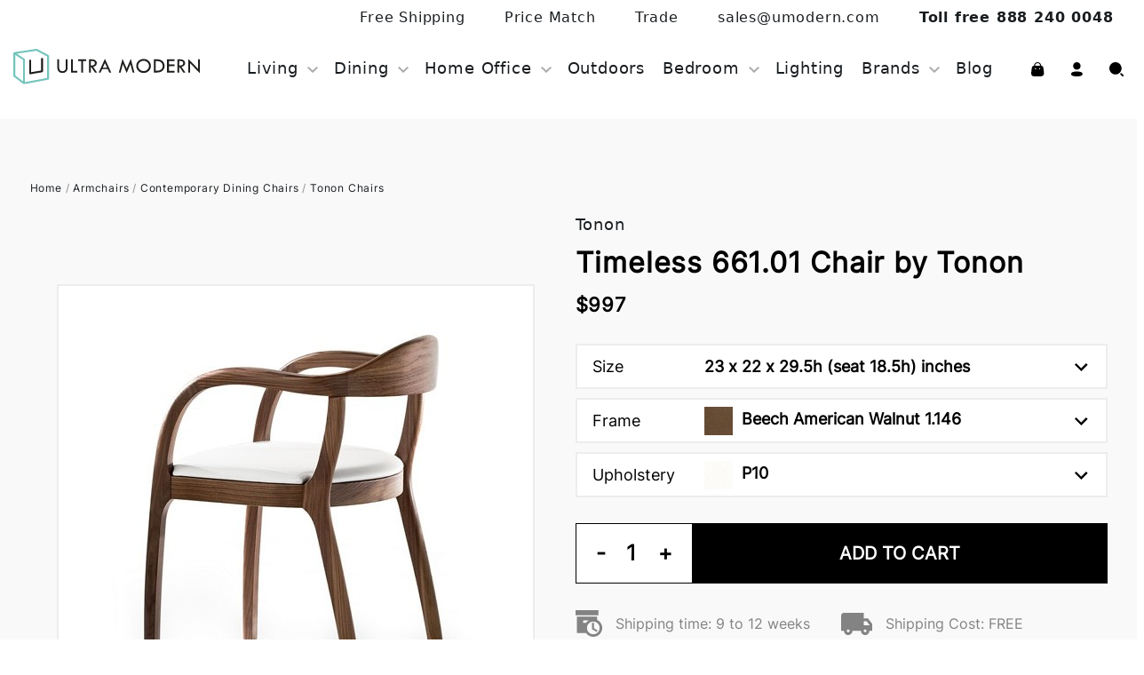

--- FILE ---
content_type: text/html; charset=UTF-8
request_url: https://www.umodern.com/i/tonon-timeless-661.01-chairs-wooden-dining-room-69096.php
body_size: 15788
content:
<!DOCTYPE html>
<html>
<head>
    <meta http-equiv="Content-Type" content="text/html; charset=UTF-8" />
    <meta name="viewport" content="width=device-width, initial-scale=1.0">
        <title>Tonon Timeless 661.01 | Wooden Chair | Contemporary Dining Room Furniture - Ultra Modern</title>

    <meta name="description" content="TIMELESS 661.01 from TONON. For all your wooden chair and dining room needs. The latest European modern furniture designs with FREE DELIVERY, HIGHLY COMPETITIVE PRICING and 30 DAY RETURNS." />
    <meta name="keywords" content="Tonon Timeless 661.01, Wooden, Chairs, Dining Room, Leather, Fabric, Armchair, Contemporary Furniture" />  
            
        <meta property="og:title" content="Tonon Timeless 661.01 | Wooden Chair | Contemporary Dining Room Furniture - Ultra Modern" />
        <meta property="og:locale" content="en_US" />
        <meta property="og:price:currency" content="USD" />
                <meta property="og:type" content="product" />
                <meta property="og:name" content="Timeless 661.01" />
                <meta property="og:brand" content="Tonon" />
                <meta property="og:image" content="https://www.umodern.com/fimages/65704.jpg" />
                <meta property="og:description" content="Armchair inspired by the Scandinavian Design. Structure in solid beech or walnut. Seat in plywood with polyurethane foam padding covered in fabric or leather." />    
        <meta property="og:url" content="https://www.umodern.com/i/tonon-timeless-661.01-chairs-wooden-dining-room-69096.php" />
                        <link rel="canonical" href="https://www.umodern.com/i/tonon-timeless-661.01-chairs-wooden-dining-room-69096.php" />
                            <link rel="alternate" hreflang="en-GB" href="http://www.homefrenzy.com/i/tonon-timeless-661.01-chairs-wooden-dining-room-69096.php" />        
                            <link rel="alternate" hreflang="en-US" href="https://www.umodern.com/i/tonon-timeless-661.01-chairs-wooden-dining-room-69096.php" />        
                
    <!--build:css css/styles.min.css-->
    <!-- <link rel="stylesheet" href="https://www.umodern.com/public/css/animate.min.css">  nothing -->
    <!--  <link rel="stylesheet" href="https://www.umodern.com/public/css/owl.carousel.min.css">  move to product, check images -->
    <!--  <link rel="stylesheet" href="https://www.umodern.com/public/css/nouislider.min.css"> nothing -->
    <!-- <link rel="stylesheet" href="https://www.umodern.com/public/css/select2.min.css">  nothing -->
    <link rel="stylesheet" href="https://www.umodern.com/public/css/style.css"> <!-- all -->
    <link rel="stylesheet" href="https://www.umodern.com/public/css/project_style.css"> <!--  -->
    <link rel="stylesheet" href="https://www.umodern.com/public/css/mega-menu.css"> <!--  -->
    <link rel="stylesheet" href="https://www.umodern.com/public/css/lazy_load.css"> <!-- all -->
    <link rel="stylesheet" href="https://cdn.jsdelivr.net/npm/bootstrap@5.2.0-beta1/dist/css/bootstrap.min.css">
    <link rel="stylesheet" href="https://cdnjs.cloudflare.com/ajax/libs/font-awesome/4.7.0/css/font-awesome.css">
    <!--endbuild-->
    
        <!--build:js js/main.min.js these were in footer -->
        
    <!--  <script src="https://www.umodern.com/public/js/lib/pace.min.js"></script> nothing - progress bar -->
    <!--  <script src="https://www.umodern.com/public/js/lib/jquery.menu-aim.js"></script> nothing -->
    <!-- endbuild -->
    <script src="https://cdnjs.cloudflare.com/ajax/libs/jquery/3.6.0/jquery.min.js"></script> <!-- all -->
    <script src="https://cdn.jsdelivr.net/npm/bootstrap@5.2.0-beta1/dist/js/bootstrap.bundle.min.js"></script>
    <script src="https://www.umodern.com/public/js/lazy_load.js"></script>
    
    <script type="text/javascript" src="https://www.umodern.com/views/i/product_doc_image_view.js"></script><link rel="stylesheet" href="https://www.umodern.com/public/css/product_doc_image_view.css">
            <link rel="stylesheet" href="https://cdnjs.cloudflare.com/ajax/libs/magnific-popup.js/1.1.0/magnific-popup.min.css">
            <link rel="stylesheet" type="text/css" href="https://cdn.jsdelivr.net/npm/slick-carousel@1.8.1/slick/slick.css"/>
            <link rel="stylesheet" type="text/css" href="https://cdn.jsdelivr.net/npm/slick-carousel@1.8.1/slick/slick-theme.css"/><!-- Bing ads Global Site Tag -->
<script>

(function(w,d,t,r,u){var f,n,i;w[u]=w[u]||[],f=function(){var o={ti:"21014243"};o.q=w[u],w[u]=new UET(o),w[u].push("pageLoad")},n=d.createElement(t),n.src=r,n.async=1,n.onload=n.onreadystatechange=function(){var s=this.readyState;s&&s!=="loaded"&&s!=="complete"||(f(),n.onload=n.onreadystatechange=null)},i=d.getElementsByTagName(t)[0],i.parentNode.insertBefore(n,i)})(window,document,"script","//bat.bing.com/bat.js","uetq");

window.uetq = window.uetq || [];

window.uetq.push('event', '', { 'revenue_value': '', 'currency': 'USD' });

</script>

<!-- Google Analytics 4 start / Google tag (gtag.js) -->
<script async src="https://www.googletagmanager.com/gtag/js?id=G-VWC4GC1TE1"></script>
<script>
  window.dataLayer = window.dataLayer || [];
  function gtag(){dataLayer.push(arguments);}
  gtag('js', new Date());

  gtag('config', 'G-VWC4GC1TE1');
</script>
<!-- Google Analytics 4 end -->

<!-- Google Analytics start -->
<script type="text/javascript">

  var _gaq = _gaq || [];
  _gaq.push(['_setAccount', 'UA-24244208-1']);
  _gaq.push(['_trackPageview']);

  (function() {
    var ga = document.createElement('script'); ga.type = 'text/javascript'; ga.async = true;
    ga.src = ('https:' == document.location.protocol ? 'https://ssl' : 'http://www') + '.google-analytics.com/ga.js';
    var s = document.getElementsByTagName('script')[0]; s.parentNode.insertBefore(ga, s);
  })();

</script>
<!-- Google Analytics end -->

<!-- Global site tag (gtag.js) - Google Ads: 1066239182 -->
<script async src="https://www.googletagmanager.com/gtag/js?id=AW-1066239182"></script>
<script>
  window.dataLayer = window.dataLayer || [];
  function gtag(){dataLayer.push(arguments);}
  gtag('js', new Date());

  gtag('config', 'AW-1066239182');
</script>

<!-- Event snippet for UM Order Completion conversion page -->
<!--Start of Zopim Live Chat Script-->
<script type="text/javascript">
window.$zopim||(function(d,s){var z=$zopim=function(c){z._.push(c)},$=z.s=
d.createElement(s),e=d.getElementsByTagName(s)[0];z.set=function(o){z.set.
_.push(o)};z._=[];z.set._=[];$.async=!0;$.setAttribute("charset","utf-8");
$.src="//v2.zopim.com/?3awxpeBVUc5MCZ0KJSI01ySp3kYgMRfP";z.t=+new Date;$.
type="text/javascript";e.parentNode.insertBefore($,e)})(document,"script");
</script>
<!--End of Zopim Live Chat Script-->
<!-- Google Webmaster Tools verification -->
<meta name="google-site-verification" content="67bnizsGgxE28h96RsXYEgd8coGc33j17TLGny7OpoU" />
<!-- Google Webmaster Tools verification and -->    <link rel="icon" href="https://www.umodern.com/public/images/favicon.png">    

    <!-- Global site tag (gtag.js) - Google Ads: 1066239182 / For Remarketing START -->
    <script async src="https://www.googletagmanager.com/gtag/js?id=AW-1066239182"></script>
    <script>
      window.dataLayer = window.dataLayer || [];
      function gtag(){dataLayer.push(arguments);}
      gtag('js', new Date());

      gtag('config', 'AW-1066239182');
    </script>    
    <!-- Global site tag (gtag.js) - Google Ads: 1066239182 / For Remarketing END -->
</head>

<body>
    <!--Header-->

    <div class="header_topbar">
        <div class="topbar">
            <div class="container-fluid">
                <div class="row">
                    <div class="col-lg-12">
                        <div class="top_menu">
                            <ul>
                                <li><a href="https://www.umodern.com/free-shipping">Free Shipping</a></li>
                                <li><a href="https://www.umodern.com/price-match">Price Match</a></li>
                                <li><a href="https://www.umodern.com/trade">Trade</a></li>
                                <li><a href="mailto:sales@umodern.com">sales@umodern.com</a></li>
                                <li><a href="https://www.umodern.com/contact"><b>Toll free 888 240 0048</b></a></li>
                            </ul>
                        </div>
                    </div>
                </div>
            </div>
        </div>
        <header>
            <form class="form-group form-group-sm u-floatLeft Header-search no-mb " action="https://www.umodern.com/search/search" method="GET">
                <div class="Header-search-inner">
                    <input id="search_text" class="form-control u-floatLeft u-font12" name="search_text" placeholder="Search here" type="text" value="">
                    <button class="btn btn-sm btn-primary Header-search-submit u-floatLeft"><i class="icon-search "></i> Search </button>
                </div>
            </form>
            <div class="container-fluid">
                <div class="row">
                    <div class="col-lg-12">
                        <nav class="navbar navbar-expand-lg navbar-light">
                            <div class="container-fluid">
                                <a class="navbar-brand" href="https://www.umodern.com"><img class="img-fluid" src="https://www.umodern.com/public/images/logo.svg" alt="logo"></a>
                                <button class="navbar-toggler collapsed" type="button" data-bs-toggle="collapse" data-bs-target="#navbar-content">
                                    <div class="hamburger-toggle">
                                    <div class="hamburger">
                                        <span></span>
                                        <span></span>
                                        <span></span>
                                    </div>
                                    </div>
                                </button>
                                <div class="collapse navbar-collapse" id="navbar-content">
                                    <ul class="navbar-nav mr-auto mb-2 mb-lg-0">
                                                                                                    <li class="nav-item dropdown dropdown-mega position-static">
                                                                <a class="nav-link dropdown-toggle" href="#" data-bs-toggle="dropdown" data-bs-auto-close="outside" data-url="https://www.umodern.com/living-room-furniture">Living</a>
                                                                <div class="dropdown-menu shadow">
                                                                    <div class="mega-content">
                                                                        <div class="container-fluid">
                                                                            <div class="row">
                                                                                <div class="col-lg-7 menu-list">
                                                                                    <div class="mega_menu">
                                                                                        <ul>
                                                                                                                                                                                            <li><a href="https://www.umodern.com/bookcases" data-img="https://www.umodern.com/fimages/d/bookcases.jpg" data-alt="Bookcases">Bookcases</a></li>                                                                                                
                                                                                                                                                                                            <li><a href="https://www.umodern.com/coffee-tables" data-img="https://www.umodern.com/fimages/d/coffee-tables.jpg" data-alt="Coffee Tables">Coffee Tables</a></li>                                                                                                
                                                                                                                                                                                            <li><a href="https://www.umodern.com/console-tables" data-img="https://www.umodern.com/fimages/d/console-tables.jpg" data-alt="Console Tables">Console Tables</a></li>                                                                                                
                                                                                                                                                                                            <li><a href="https://www.umodern.com/end-tables" data-img="https://www.umodern.com/fimages/d/end-tables.jpg" data-alt="End Tables">End Tables</a></li>                                                                                                
                                                                                                                                                                                            <li><a href="https://www.umodern.com/lounge-chairs" data-img="https://www.umodern.com/fimages/d/lounge-chairs.jpg" data-alt="Lounge Chairs">Lounge Chairs</a></li>                                                                                                
                                                                                                                                                                                            <li><a href="https://www.umodern.com/lounger" data-img="https://www.umodern.com/fimages/d/lounger.jpg" data-alt="Lounger">Lounger</a></li>                                                                                                
                                                                                                                                                                                            <li><a href="https://www.umodern.com/mirrors" data-img="https://www.umodern.com/fimages/d/mirrors.jpg" data-alt="Mirrors">Mirrors</a></li>                                                                                                
                                                                                                                                                                                            <li><a href="https://www.umodern.com/rugs" data-img="https://www.umodern.com/fimages/d/rugs.jpg" data-alt="Rugs">Rugs</a></li>                                                                                                
                                                                                                                                                                                            <li><a href="https://www.umodern.com/sideboards" data-img="https://www.umodern.com/fimages/d/sideboards.jpg" data-alt="Sideboards">Sideboards</a></li>                                                                                                
                                                                                                                                                                                            <li><a href="https://www.umodern.com/sofas" data-img="https://www.umodern.com/fimages/d/sofas.jpg" data-alt="Sofas">Sofas</a></li>                                                                                                
                                                                                                                                                                                            <li><a href="https://www.umodern.com/space-saving" data-img="https://www.umodern.com/fimages/d/space-saving.jpg" data-alt="Space Saving">Space Saving</a></li>                                                                                                
                                                                                                                                                                                            <li><a href="https://www.umodern.com/storage" data-img="https://www.umodern.com/fimages/d/storage.jpg" data-alt="Storage">Storage</a></li>                                                                                                
                                                                                                                                                                                            <li><a href="https://www.umodern.com/tv-units" data-img="https://www.umodern.com/fimages/d/tv-units.jpg" data-alt="TV Units">TV Units</a></li>                                                                                                
                                                                                                                                                    </ul><!-- close header -->
                                                        </li>            
                                                                                                                <li class="nav-item dropdown dropdown-mega position-static">
                                                                <a class="nav-link dropdown-toggle" href="#" data-bs-toggle="dropdown" data-bs-auto-close="outside" data-url="https://www.umodern.com/dining-room-furniture">Dining</a>
                                                                <div class="dropdown-menu shadow">
                                                                    <div class="mega-content">
                                                                        <div class="container-fluid">
                                                                            <div class="row">
                                                                                <div class="col-lg-7 menu-list">
                                                                                    <div class="mega_menu">
                                                                                        <ul>
                                                                                                                                                                                            <li><a href="https://www.umodern.com/armchairs" data-img="https://www.umodern.com/fimages/d/armchairs.jpg" data-alt="Armchairs">Armchairs</a></li>                                                                                                
                                                                                                                                                                                            <li><a href="https://www.umodern.com/bar-tables" data-img="https://www.umodern.com/fimages/d/bar-tables.jpg" data-alt="Bar Tables">Bar Tables</a></li>                                                                                                
                                                                                                                                                                                            <li><a href="https://www.umodern.com/benches" data-img="https://www.umodern.com/fimages/d/benches.jpg" data-alt="Benches">Benches</a></li>                                                                                                
                                                                                                                                                                                            <li><a href="https://www.umodern.com/cabinets" data-img="https://www.umodern.com/fimages/d/cabinets.jpg" data-alt="Cabinets">Cabinets</a></li>                                                                                                
                                                                                                                                                                                            <li><a href="https://www.umodern.com/chairs" data-img="https://www.umodern.com/fimages/d/chairs.jpg" data-alt="Dining Chairs">Dining Chairs</a></li>                                                                                                
                                                                                                                                                                                            <li><a href="https://www.umodern.com/dining-tables" data-img="https://www.umodern.com/fimages/d/dining-tables.jpg" data-alt="Dining Tables">Dining Tables</a></li>                                                                                                
                                                                                                                                                                                            <li><a href="https://www.umodern.com/side-chairs" data-img="https://www.umodern.com/fimages/d/side-chairs.jpg" data-alt="Side Chairs">Side Chairs</a></li>                                                                                                
                                                                                                                                                                                            <li><a href="https://www.umodern.com/stools" data-img="https://www.umodern.com/fimages/d/stools.jpg" data-alt="Stools">Stools</a></li>                                                                                                
                                                                                                                                                    </ul><!-- close header -->
                                                        </li>            
                                                                                                                <li class="nav-item dropdown dropdown-mega position-static">
                                                                <a class="nav-link dropdown-toggle" href="#" data-bs-toggle="dropdown" data-bs-auto-close="outside" data-url="https://www.umodern.com/office">Home Office</a>
                                                                <div class="dropdown-menu shadow">
                                                                    <div class="mega-content">
                                                                        <div class="container-fluid">
                                                                            <div class="row">
                                                                                <div class="col-lg-7 menu-list">
                                                                                    <div class="mega_menu">
                                                                                        <ul>
                                                                                                                                                                                            <li><a href="https://www.umodern.com/desks" data-img="https://www.umodern.com/fimages/d/desks.jpg" data-alt="Desks">Desks</a></li>                                                                                                
                                                                                                                                                                                            <li><a href="https://www.umodern.com/file-cabinet" data-img="https://www.umodern.com/fimages/d/file-cabinet.jpg" data-alt="File Cabinet">File Cabinet</a></li>                                                                                                
                                                                                                                                                                                            <li><a href="https://www.umodern.com/office-chairs" data-img="https://www.umodern.com/fimages/d/office-chairs.jpg" data-alt="Office Chairs">Office Chairs</a></li>                                                                                                
                                                                                                                                                    </ul><!-- close header -->
                                                        </li>            
                                                     
                                                        <li class="nav-item"><a class="nav-link" href="https://www.umodern.com/outdoor">Outdoors</a></li>
                                                                                                                <li class="nav-item dropdown dropdown-mega position-static">
                                                                <a class="nav-link dropdown-toggle" href="#" data-bs-toggle="dropdown" data-bs-auto-close="outside" data-url="https://www.umodern.com/bedroom">Bedroom</a>
                                                                <div class="dropdown-menu shadow">
                                                                    <div class="mega-content">
                                                                        <div class="container-fluid">
                                                                            <div class="row">
                                                                                <div class="col-lg-7 menu-list">
                                                                                    <div class="mega_menu">
                                                                                        <ul>
                                                                                                                                                                                            <li><a href="https://www.umodern.com/beds" data-img="https://www.umodern.com/fimages/d/beds.jpg" data-alt="Beds">Beds</a></li>                                                                                                
                                                                                                                                                                                            <li><a href="https://www.umodern.com/ches-of-drawers" data-img="https://www.umodern.com/fimages/d/ches-of-drawers.jpg" data-alt="Chest of Drawers">Chest of Drawers</a></li>                                                                                                
                                                                                                                                                                                            <li><a href="https://www.umodern.com/dressers" data-img="https://www.umodern.com/fimages/d/dressers.jpg" data-alt="Dressers">Dressers</a></li>                                                                                                
                                                                                                                                                                                            <li><a href="https://www.umodern.com/nightstands" data-img="https://www.umodern.com/fimages/d/nightstands.jpg" data-alt="Nightstands">Nightstands</a></li>                                                                                                
                                                                                                                                                                                            <li><a href="https://www.umodern.com/wardrobes" data-img="https://www.umodern.com/fimages/d/wardrobes.jpg" data-alt="Wardrobes">Wardrobes</a></li>                                                                                                
                                                                                                                                                    </ul><!-- close header -->
                                                        </li>            
                                                     
                                                        <li class="nav-item"><a class="nav-link" href="https://www.umodern.com/lighting">Lighting</a></li>
                                                                                                                <li class="nav-item dropdown dropdown-mega position-static">
                                                                <a class="nav-link dropdown-toggle" href="#" data-bs-toggle="dropdown" data-bs-auto-close="outside" data-url="https://www.umodern.com/brands">Brands</a>
                                                                <div class="dropdown-menu shadow">
                                                                    <div class="mega-content">
                                                                        <div class="container-fluid">
                                                                            <div class="row">
                                                                                <div class="col-lg-7 menu-list">
                                                                                    <div class="mega_menu">
                                                                                        <ul>
                                                                                                                                                                                            <li><a href="https://www.umodern.com/alf-dafre" data-img="https://www.umodern.com/fimages/d/alf-dafre.jpg" data-alt="Alf Dafre">Alf Dafre</a></li>                                                                                                
                                                                                                                                                                                            <li><a href="https://www.umodern.com/arrmet" data-img="https://www.umodern.com/fimages/d/arrmet.jpg" data-alt="Arrmet Furniture | Chairs & Stools">Arrmet Furniture | Chairs & Stools</a></li>                                                                                                
                                                                                                                                                                                            <li><a href="https://www.umodern.com/billiani" data-img="https://www.umodern.com/fimages/d/billiani.jpg" data-alt="Billiani Furniture">Billiani Furniture</a></li>                                                                                                
                                                                                                                                                                                            <li><a href="https://www.umodern.com/bontempi" data-img="https://www.umodern.com/fimages/d/bontempi.jpg" data-alt="Bontempi Furniture">Bontempi Furniture</a></li>                                                                                                
                                                                                                                                                                                            <li><a href="https://www.umodern.com/cane-line" data-img="https://www.umodern.com/fimages/d/cane-line.jpg" data-alt="Cane-line">Cane-line</a></li>                                                                                                
                                                                                                                                                                                            <li><a href="https://www.umodern.com/casamania" data-img="https://www.umodern.com/fimages/d/casamania.jpg" data-alt="Casamania">Casamania</a></li>                                                                                                
                                                                                                                                                                                            <li><a href="https://www.umodern.com/compar" data-img="https://www.umodern.com/fimages/d/compar.jpg" data-alt="Compar">Compar</a></li>                                                                                                
                                                                                                                                                                                            <li><a href="https://www.umodern.com/de-castelli" data-img="https://www.umodern.com/fimages/d/de-castelli.jpg" data-alt="De Castelli Metal Furniture">De Castelli Metal Furniture</a></li>                                                                                                
                                                                                                                                                                                            <li><a href="https://www.umodern.com/domitalia" data-img="https://www.umodern.com/fimages/d/domitalia.jpg" data-alt="DomItalia">DomItalia</a></li>                                                                                                
                                                                                                                                                                                            <li><a href="https://www.umodern.com/elite-modern" data-img="https://www.umodern.com/fimages/d/elite-modern.jpg" data-alt="Elite Modern">Elite Modern</a></li>                                                                                                
                                                                                                                                                                                            <li><a href="https://www.umodern.com/emu" data-img="https://www.umodern.com/fimages/d/emu.jpg" data-alt="Emu Outdoor Furniture">Emu Outdoor Furniture</a></li>                                                                                                
                                                                                                                                                                                            <li><a href="https://www.umodern.com/ethimo" data-img="https://www.umodern.com/fimages/d/ethimo.jpg" data-alt="Ethimo">Ethimo</a></li>                                                                                                
                                                                                                                                                                                            <li><a href="https://www.umodern.com/fiam" data-img="https://www.umodern.com/fimages/d/fiam.jpg" data-alt="Fiam Glass Furniture">Fiam Glass Furniture</a></li>                                                                                                
                                                                                                                                                                                            <li><a href="https://www.umodern.com/fornasarig" data-img="https://www.umodern.com/fimages/d/fornasarig.jpg" data-alt="Fornasarig">Fornasarig</a></li>                                                                                                
                                                                                                                                                                                            <li><a href="https://www.umodern.com/frag" data-img="https://www.umodern.com/fimages/d/frag.jpg" data-alt="Frag Furniture">Frag Furniture</a></li>                                                                                                
                                                                                                                                                                                            <li><a href="https://www.umodern.com/horm" data-img="https://www.umodern.com/fimages/d/horm.jpg" data-alt="Horm">Horm</a></li>                                                                                                
                                                                                                                                                                                            <li><a href="https://www.umodern.com/antonello-italia" data-img="https://www.umodern.com/fimages/d/antonello-italia.jpg" data-alt="Ivano Antonello Italia">Ivano Antonello Italia</a></li>                                                                                                
                                                                                                                                                                                            <li><a href="https://www.umodern.com/KDLN" data-img="https://www.umodern.com/fimages/d/kundalini.jpg" data-alt="KDLN">KDLN</a></li>                                                                                                
                                                                                                                                                                                            <li><a href="https://www.umodern.com/kristalia" data-img="https://www.umodern.com/fimages/d/kristalia.jpg" data-alt="Kristalia">Kristalia</a></li>                                                                                                
                                                                                                                                                                                            <li><a href="https://www.umodern.com/lapalma" data-img="https://www.umodern.com/fimages/d/lapalma.jpg" data-alt="Lapalma">Lapalma</a></li>                                                                                                
                                                                                                                                                                                            <li><a href="https://www.umodern.com/magis" data-img="https://www.umodern.com/fimages/d/magis.jpg" data-alt="Magis">Magis</a></li>                                                                                                
                                                                                                                                                                                            <li><a href="https://www.umodern.com/manutti" data-img="https://www.umodern.com/fimages/d/manutti.jpg" data-alt="Manutti">Manutti</a></li>                                                                                                
                                                                                                                                                                                            <li><a href="https://www.umodern.com/mater-design" data-img="https://www.umodern.com/fimages/d/mater-design.jpg" data-alt="Mater Design">Mater Design</a></li>                                                                                                
                                                                                                                                                                                            <li><a href="https://www.umodern.com/midj" data-img="https://www.umodern.com/fimages/d/midj.jpg" data-alt="Midj Furniture">Midj Furniture</a></li>                                                                                                
                                                                                                                                                                                            <li><a href="https://www.umodern.com/miniforms" data-img="https://www.umodern.com/fimages/d/miniforms.jpg" data-alt="Miniforms Furniture">Miniforms Furniture</a></li>                                                                                                
                                                                                                                                                                                            <li><a href="https://www.umodern.com/muller" data-img="https://www.umodern.com/fimages/d/muller.jpg" data-alt="Muller Metal Furniture">Muller Metal Furniture</a></li>                                                                                                
                                                                                                                                                                                            <li><a href="https://www.umodern.com/nardi" data-img="https://www.umodern.com/fimages/d/nardi.jpg" data-alt="Nardi">Nardi</a></li>                                                                                                
                                                                                                                                                                                            <li><a href="https://www.umodern.com/oluce-lighting" data-img="https://www.umodern.com/fimages/d/oluce-lighting.jpg" data-alt="Oluce Lighting">Oluce Lighting</a></li>                                                                                                
                                                                                                                                                                                            <li><a href="https://www.umodern.com/ozzio" data-img="https://www.umodern.com/fimages/d/ozzio.jpg" data-alt="Ozzio">Ozzio</a></li>                                                                                                
                                                                                                                                                                                            <li><a href="https://www.umodern.com/pacini-and-cappellini" data-img="https://www.umodern.com/fimages/d/pacini-and-cappellini.jpg" data-alt="Pacini and Cappellini">Pacini and Cappellini</a></li>                                                                                                
                                                                                                                                                                                            <li><a href="https://www.umodern.com/pedrali" data-img="https://www.umodern.com/fimages/d/pedrali.jpg" data-alt="Pedrali Furniture">Pedrali Furniture</a></li>                                                                                                
                                                                                                                                                                                            <li><a href="https://www.umodern.com/pianca" data-img="https://www.umodern.com/fimages/d/pianca.jpg" data-alt="Pianca">Pianca</a></li>                                                                                                
                                                                                                                                                                                            <li><a href="https://www.umodern.com/potocco" data-img="https://www.umodern.com/fimages/d/potocco.jpg" data-alt="Potocco">Potocco</a></li>                                                                                                
                                                                                                                                                                                            <li><a href="https://www.umodern.com/punt" data-img="https://www.umodern.com/fimages/d/punt-mobles.jpg" data-alt="Punt Mobles">Punt Mobles</a></li>                                                                                                
                                                                                                                                                                                            <li><a href="https://www.umodern.com/qeeboo" data-img="https://www.umodern.com/fimages/d/qeeboo.jpg" data-alt="Qeeboo">Qeeboo</a></li>                                                                                                
                                                                                                                                                                                            <li><a href="https://www.umodern.com/riva-1920" data-img="https://www.umodern.com/fimages/d/riva-1920.jpg" data-alt="Riva 1920 Wooden Furniture">Riva 1920 Wooden Furniture</a></li>                                                                                                
                                                                                                                                                                                            <li><a href="https://www.umodern.com/sedit" data-img="https://www.umodern.com/fimages/d/sedit.jpg" data-alt="Sedit">Sedit</a></li>                                                                                                
                                                                                                                                                                                            <li><a href="https://www.umodern.com/slide" data-img="https://www.umodern.com/fimages/d/slide.jpg" data-alt="Slide">Slide</a></li>                                                                                                
                                                                                                                                                                                            <li><a href="https://www.umodern.com/sovet" data-img="https://www.umodern.com/fimages/d/sovet.jpg" data-alt="Sovet">Sovet</a></li>                                                                                                
                                                                                                                                                                                            <li><a href="https://www.umodern.com/temahome" data-img="https://www.umodern.com/fimages/d/temahome.jpg" data-alt="TemaHome">TemaHome</a></li>                                                                                                
                                                                                                                                                                                            <li><a href="https://www.umodern.com/tomasella" data-img="https://www.umodern.com/fimages/d/tomasella.jpg" data-alt="Tomasella">Tomasella</a></li>                                                                                                
                                                                                                                                                                                            <li><a href="https://www.umodern.com/tonelli" data-img="https://www.umodern.com/fimages/d/tonelli.jpg" data-alt="Tonelli Glass Furniture">Tonelli Glass Furniture</a></li>                                                                                                
                                                                                                                                                                                            <li><a href="https://www.umodern.com/tonin-casa" data-img="https://www.umodern.com/fimages/d/tonin-casa.jpg" data-alt="Tonin Casa">Tonin Casa</a></li>                                                                                                
                                                                                                                                                                                            <li><a href="https://www.umodern.com/tonon" data-img="https://www.umodern.com/fimages/d/tonon.jpg" data-alt="Tonon">Tonon</a></li>                                                                                                
                                                                                                                                                                                            <li><a href="https://www.umodern.com/trabaldo" data-img="https://www.umodern.com/fimages/d/trabaldo.jpg" data-alt="Trabaldo">Trabaldo</a></li>                                                                                                
                                                                                            
                                                                                        </ul>
                                                                                    </div>
                                                                                </div>                                                                                
                                                                            </div>
                                                                        </div>
                                                                    </div>
                                                                </div>
                                                            </li>
                                                                                                <li class="nav-item"><a class="nav-link" href="https://www.umodern.com/blog/get_posts/all">Blog</a></li>
                                    </ul>
                                    <div class="shopping_icon phone_view">
                                        <div class="card_icon">
                                            <a href="https://www.umodern.com/user/basket">
                                                <svg width="15" height="16" viewBox="0 0 15 16" fill="none" xmlns="http://www.w3.org/2000/svg">
                                                    <path d="M7.20395 0C9.34791 0 11.1105 1.68473 11.2 3.81946H11.1791C11.1816 3.88151 11.1697 3.9433 11.1443 4H11.2692C12.2428 4 13.2623 4.67481 13.6711 6.30384L13.7155 6.49606L14.3306 11.4518C14.7733 14.6126 13.044 15.9418 10.685 15.9981L10.5268 16H3.89482C1.49742 16 -0.349965 15.1264 0.0562247 11.6668L0.0839237 11.4518L0.706111 6.49606C1.01291 4.74175 2.04289 4.0498 3.0353 4.00261L3.14537 4H3.20791C3.19736 3.94028 3.19736 3.87918 3.20791 3.81946C3.29738 1.68473 5.06 0 7.20395 0ZM4.8776 6.66343C4.48711 6.66343 4.17057 6.98924 4.17057 7.39115C4.17057 7.79305 4.48711 8.11886 4.8776 8.11886C5.26808 8.11886 5.58463 7.79305 5.58463 7.39115L5.57912 7.29986C5.53549 6.94104 5.23804 6.66343 4.8776 6.66343ZM9.50865 6.66343C9.11817 6.66343 8.80162 6.98924 8.80162 7.39115C8.80162 7.79305 9.11817 8.11886 9.50865 8.11886C9.89914 8.11886 10.2157 7.79305 10.2157 7.39115C10.2157 6.98924 9.89914 6.66343 9.50865 6.66343ZM7.1726 1.04191C5.63331 1.04191 4.38547 2.28546 4.38547 3.81946C4.39602 3.87918 4.39602 3.94028 4.38547 4H9.99457C9.9723 3.94235 9.96051 3.88122 9.95973 3.81946C9.95973 2.28546 8.71189 1.04191 7.1726 1.04191Z" fill="black"/>
                                                </svg>
                                            </a>
                                        </div>
                                        <div class="card_icon dropdown">
                                            <a class="nav-link dropdown-toggle" href="#" id="navbarDropdown" role="button" data-bs-toggle="dropdown" aria-expanded="false">
                                                <svg width="13" height="16" viewBox="0 0 13 16" fill="none" xmlns="http://www.w3.org/2000/svg">
                                                    <path d="M6.4 10.5391C9.8709 10.5391 12.8 11.1032 12.8 13.2792C12.8 15.456 9.8517 16 6.4 16C2.9299 16 0 15.436 0 13.26C0 11.0832 2.94831 10.5391 6.4 10.5391ZM6.4 0C8.75128 0 10.6352 1.88322 10.6352 4.23284C10.6352 6.58247 8.75128 8.46649 6.4 8.46649C4.04952 8.46649 2.16481 6.58247 2.16481 4.23284C2.16481 1.88322 4.04952 0 6.4 0Z" fill="black"/>
                                                </svg>
                                            </a>
                                            <ul class="dropdown-menu" aria-labelledby="navbarDropdown">
                                                <li><a class="dropdown-item" href="https://asp.umodern.com/Login.asp">Login</a></li>
                                                <li><a class="dropdown-item" href="#">Signup</a></li>
                                            </ul>
                                        </div>
                                        <div class="card_icon search-icon">
                                            <a href="#">
                                                <svg width="16" height="16" viewBox="0 0 16 16" fill="none" xmlns="http://www.w3.org/2000/svg">
                                                    <path d="M12.4966 12.5234C12.8058 12.2163 13.3015 12.2163 13.6107 12.5234L15.6544 14.1731H15.6899C16.1034 14.5911 16.1034 15.2686 15.6899 15.6866C15.2764 16.1045 14.6061 16.1045 14.1926 15.6866L12.4966 13.7428L12.4322 13.6702C12.3123 13.5184 12.2461 13.3292 12.2461 13.1331C12.2461 12.9043 12.3362 12.6849 12.4966 12.5234ZM6.86211 0C8.68206 0 10.4275 0.730749 11.7144 2.03149C13.0013 3.33223 13.7242 5.09642 13.7242 6.93594C13.7242 10.7666 10.652 13.8719 6.86211 13.8719C3.07227 13.8719 0 10.7666 0 6.93594C0 3.10533 3.07227 0 6.86211 0Z" fill="black"/>
                                                </svg>
                                            </a>
                                        </div>
                                    </div>
                                </div>
                                <div class="shopping_icon desktop_view">
                                    <div class="card_icon">
                                        <a href="https://www.umodern.com/user/basket">
                                            <svg width="15" height="16" viewBox="0 0 15 16" fill="none" xmlns="http://www.w3.org/2000/svg">
                                                <path d="M7.20395 0C9.34791 0 11.1105 1.68473 11.2 3.81946H11.1791C11.1816 3.88151 11.1697 3.9433 11.1443 4H11.2692C12.2428 4 13.2623 4.67481 13.6711 6.30384L13.7155 6.49606L14.3306 11.4518C14.7733 14.6126 13.044 15.9418 10.685 15.9981L10.5268 16H3.89482C1.49742 16 -0.349965 15.1264 0.0562247 11.6668L0.0839237 11.4518L0.706111 6.49606C1.01291 4.74175 2.04289 4.0498 3.0353 4.00261L3.14537 4H3.20791C3.19736 3.94028 3.19736 3.87918 3.20791 3.81946C3.29738 1.68473 5.06 0 7.20395 0ZM4.8776 6.66343C4.48711 6.66343 4.17057 6.98924 4.17057 7.39115C4.17057 7.79305 4.48711 8.11886 4.8776 8.11886C5.26808 8.11886 5.58463 7.79305 5.58463 7.39115L5.57912 7.29986C5.53549 6.94104 5.23804 6.66343 4.8776 6.66343ZM9.50865 6.66343C9.11817 6.66343 8.80162 6.98924 8.80162 7.39115C8.80162 7.79305 9.11817 8.11886 9.50865 8.11886C9.89914 8.11886 10.2157 7.79305 10.2157 7.39115C10.2157 6.98924 9.89914 6.66343 9.50865 6.66343ZM7.1726 1.04191C5.63331 1.04191 4.38547 2.28546 4.38547 3.81946C4.39602 3.87918 4.39602 3.94028 4.38547 4H9.99457C9.9723 3.94235 9.96051 3.88122 9.95973 3.81946C9.95973 2.28546 8.71189 1.04191 7.1726 1.04191Z" fill="black"/>
                                            </svg>
                                        </a>
                                    </div>
                                    <div class="card_icon dropdown">
                                        <a class="nav-link dropdown-toggle" href="#" id="navbarDropdown" role="button" data-bs-toggle="dropdown" aria-expanded="false">
                                            <svg width="13" height="16" viewBox="0 0 13 16" fill="none" xmlns="http://www.w3.org/2000/svg">
                                                <path d="M6.4 10.5391C9.8709 10.5391 12.8 11.1032 12.8 13.2792C12.8 15.456 9.8517 16 6.4 16C2.9299 16 0 15.436 0 13.26C0 11.0832 2.94831 10.5391 6.4 10.5391ZM6.4 0C8.75128 0 10.6352 1.88322 10.6352 4.23284C10.6352 6.58247 8.75128 8.46649 6.4 8.46649C4.04952 8.46649 2.16481 6.58247 2.16481 4.23284C2.16481 1.88322 4.04952 0 6.4 0Z" fill="black"/>
                                            </svg>
                                        </a>
                                        <ul class="dropdown-menu" aria-labelledby="navbarDropdown">
                                            <li><a class="dropdown-item" href="https://asp.umodern.com/Login.asp">Login</a></li>
                                            <li><a class="dropdown-item" href="https://asp.umodern.com/EditCustomer.asp?a=ng">Signup</a></li>
                                        </ul>
                                    </div>
                                    <div class="card_icon search-icon">
                                        <a href="#">
                                            <svg width="16" height="16" viewBox="0 0 16 16" fill="none" xmlns="http://www.w3.org/2000/svg">
                                                <path d="M12.4966 12.5234C12.8058 12.2163 13.3015 12.2163 13.6107 12.5234L15.6544 14.1731H15.6899C16.1034 14.5911 16.1034 15.2686 15.6899 15.6866C15.2764 16.1045 14.6061 16.1045 14.1926 15.6866L12.4966 13.7428L12.4322 13.6702C12.3123 13.5184 12.2461 13.3292 12.2461 13.1331C12.2461 12.9043 12.3362 12.6849 12.4966 12.5234ZM6.86211 0C8.68206 0 10.4275 0.730749 11.7144 2.03149C13.0013 3.33223 13.7242 5.09642 13.7242 6.93594C13.7242 10.7666 10.652 13.8719 6.86211 13.8719C3.07227 13.8719 0 10.7666 0 6.93594C0 3.10533 3.07227 0 6.86211 0Z" fill="black"/>
                                            </svg>
                                        </a>
                                    </div>
                                </div>
                            </div>
                        </nav>
                    </div>
                </div>
                
            </div>
        </header>
    </div>    <!-- main start -->
    <!-- ---------------------------------------------------------------------------------------- -->
    <div class="product_detail">
        <div class="container">
            <div class="row">
                <div class="col-lg-12 product-breadcrumb">
                    <p class="path">
                        <a href="https://www.umodern.com">Home</a> / <a href="https://www.umodern.com/armchairs">Armchairs</a> / <a href="https://www.umodern.com/chairs">Contemporary Dining Chairs</a> / <a href="https://www.umodern.com/tonon-chairs">Tonon Chairs</a>
                                            
                    </p>
                </div>
                <div class="col-lg-6 product-left mb-5 mb-lg-0">                    
                    <div class="product-sticky">
                        <div id="final-image"><img src=""></div>
                        <div id="main-img" class="slider slider-for">                        	
        
                            <div>
                                <a href="https://www.umodern.com/fimages/65704.jpg"><img class="main-gallery-image" src="https://www.umodern.com/fimages/65704.jpg" alt="Timeless 661.01 chair from Tonon"></a>
                            </div>
                                
                        </div>
                        <div class="slider slider-nav">
        
                            <div>
                                <img src="https://www.umodern.com/fimages/65704.jpg" alt="Timeless 661.01 chair from Tonon"></a>
                            </div>
                            </div>
                    </div>
                </div>
                <div class="col-lg-6 product-right">
                    <div class="product-details">
                        <!-- <h1 class="first_studio">--><a class="brad_name" href="https://www.umodern.com/tonon">Tonon</a> <!--</h1> -->
                    <h1 class="product_name">Timeless 661.01 Chair by Tonon</h1>
                    
                    <p id="price" class="price">Make a selection for pricing</p>
                    <div class="collapsible-tabs__wrapper">
                        
                    <form id="user_document_image" action="https://www.umodern.com/user/get_product_price/69096" method="post">    
                                
                    
                        <div class="collapsibles-wrapper size-tab ">
                            <button type="button" class="collapsible-trigger-btn size-btn open-close-btn">
                                Size<span class="image-tab-show" id="size-tab-show" style="left: 144px !important;">23 x 22 x 29.5h (seat 18.5h) inches</span>
                                <span class="plus-icon tab-icon">
                                    <img src="https://www.umodern.com/public/images/down.svg" alt="Down Arrow">
                                </span>
                                <span class="minus-icon tab-icon">
                                    <img src="https://www.umodern.com/public/images/up.svg" alt="Down Arrow">
                                </span>
                            </button>
                            <div class="collapsible-content">
                                <div class="collapsible-content__inner">
                                    <div class="drop-values">
                                        <input class="size-input" type="radio" id="size-1" name="size" value="58 x 56 x 75h (seat 47h) cm" inch_size="23 x 22 x 29.5h (seat 18.5h) inches"  checked="checked"/>
                                        <label for="size-1" class="size-1 selected">23 x 22 x 29.5h (seat 18.5h) inches</label>
                                    </div> <!-- -->
             
                                    <div class="collapsible-footer">
                                        <button for="" next_tab_id="next_tab_id" name="size-next" class="size-next-btn">Next</button>
                                    </div>
                                </div>
                            </div>
                        </div>
                    

                        <div class="collapsibles-wrapper next_tab_id-tab tab-images">
                            <button type="button" class="collapsible-trigger-btn open-close-btn">
Frame<span class="image-tab-show" style="left: 144px !important;" id="frame-tab-show"><img width="50" height="50" src="https://www.umodern.com/fimages/di/80_square/1.146_7275.png" class="Leg_image" alt="">Beech American Walnut 1.146</span>
                                <span class="plus-icon tab-icon">
                                    <img src="https://www.umodern.com/public/images/down.svg" alt="Down Arrow">
                                </span>
                                <span class="minus-icon tab-icon">
                                    <img src="https://www.umodern.com/public/images/up.svg" alt="Down Arrow">
                                </span>
                            </button>
                            <div class="collapsible-content">
                                <div class="collapsible-content__inner">
                                    <div class="drop-values">
                                    
                                        <div class="base-options">
                                            <p>Wood</p>
        
                                        
                                            <input type="radio" class="image-input" id="standard-Frame-0" name="Frame" value="7275" data-id="Beech American Walnut 1.146" data-img="https://www.umodern.com/fimages/di/80_square/1.146_7275.png" data-300-img="https://www.umodern.com/fimages/di/1.146_7275.png" data-tab="frame" big-img="https://www.umodern.comfimages/di/3001.146_7275.png" checked="checked"/>
                                            <label for="standard-Frame-0" class="standard-Frame-0 selected"><img width="50" height="50" src="https://www.umodern.com/fimages/di/80_square/1.146_7275.png" alt="Frame Wood Beech American Walnut 1.146"></label>      
            
        
                                        
                                            <input type="radio" class="image-input" id="standard-Frame-5" name="Frame" value="7273" data-id="Beech Natural Cherry 1.141" data-img="https://www.umodern.com/fimages/di/80_square/1.141_7273.png" data-300-img="https://www.umodern.com/fimages/di/1.141_7273.png" data-tab="frame" big-img="https://www.umodern.comfimages/di/3001.141_7273.png"/>
                                            <label for="standard-Frame-5" class="standard-Frame-5 "><img width="50" height="50" src="https://www.umodern.com/fimages/di/80_square/1.141_7273.png" alt="Frame Wood Beech Natural Cherry 1.141"></label>      
            
        
                                        
                                            <input type="radio" class="image-input" id="standard-Frame-10" name="Frame" value="7274" data-id="Beech Wenge 1.144" data-img="https://www.umodern.com/fimages/di/80_square/1.144_7274.png" data-300-img="https://www.umodern.com/fimages/di/1.144_7274.png" data-tab="frame" big-img="https://www.umodern.comfimages/di/3001.144_7274.png"/>
                                            <label for="standard-Frame-10" class="standard-Frame-10 "><img width="50" height="50" src="https://www.umodern.com/fimages/di/80_square/1.144_7274.png" alt="Frame Wood Beech Wenge 1.144"></label>      
            
        
                                        
                                            <input type="radio" class="image-input" id="standard-Frame-15" name="Frame" value="7270" data-id="Black Beech 1.111" data-img="https://www.umodern.com/fimages/di/80_square/1.111_7270.png" data-300-img="https://www.umodern.com/fimages/di/1.111_7270.png" data-tab="frame" big-img="https://www.umodern.comfimages/di/3001.111_7270.png"/>
                                            <label for="standard-Frame-15" class="standard-Frame-15 "><img width="50" height="50" src="https://www.umodern.com/fimages/di/80_square/1.111_7270.png" alt="Frame Wood Black Beech 1.111"></label>      
            
        
                                        
                                            <input type="radio" class="image-input" id="standard-Frame-20" name="Frame" value="7272" data-id="Black Matt Lacquered 1.337" data-img="https://www.umodern.com/fimages/di/80_square/1.137_7272.jpg" data-300-img="https://www.umodern.com/fimages/di/1.137_7272.jpg" data-tab="frame" big-img="https://www.umodern.comfimages/di/3001.137_7272.jpg"/>
                                            <label for="standard-Frame-20" class="standard-Frame-20 "><img width="50" height="50" src="https://www.umodern.com/fimages/di/80_square/1.137_7272.jpg" alt="Frame Wood Black Matt Lacquered 1.337"></label>      
            
        
                                        
                                            <input type="radio" class="image-input" id="standard-Frame-25" name="Frame" value="7271" data-id="Brown Beech 1.134" data-img="https://www.umodern.com/fimages/di/80_square/1.134_7271.png" data-300-img="https://www.umodern.com/fimages/di/1.134_7271.png" data-tab="frame" big-img="https://www.umodern.comfimages/di/3001.134_7271.png"/>
                                            <label for="standard-Frame-25" class="standard-Frame-25 "><img width="50" height="50" src="https://www.umodern.com/fimages/di/80_square/1.134_7271.png" alt="Frame Wood Brown Beech 1.134"></label>      
            
        
                                        
                                            <input type="radio" class="image-input" id="standard-Frame-30" name="Frame" value="7283" data-id="Natural American Walnut 8.146" data-img="https://www.umodern.com/fimages/di/80_square/8.146_7283.png" data-300-img="https://www.umodern.com/fimages/di/8.146_7283.png" data-tab="frame" big-img="https://www.umodern.comfimages/di/3008.146_7283.png"/>
                                            <label for="standard-Frame-30" class="standard-Frame-30 "><img width="50" height="50" src="https://www.umodern.com/fimages/di/80_square/8.146_7283.png" alt="Frame Wood Natural American Walnut 8.146"></label>      
            
        
                                        
                                            <input type="radio" class="image-input" id="standard-Frame-35" name="Frame" value="7269" data-id="Natural Beech 1.101" data-img="https://www.umodern.com/fimages/di/80_square/1.101_7269.png" data-300-img="https://www.umodern.com/fimages/di/1.101_7269.png" data-tab="frame" big-img="https://www.umodern.comfimages/di/3001.101_7269.png"/>
                                            <label for="standard-Frame-35" class="standard-Frame-35 "><img width="50" height="50" src="https://www.umodern.com/fimages/di/80_square/1.101_7269.png" alt="Frame Wood Natural Beech 1.101"></label>      
            
        
                                        
                                            <input type="radio" class="image-input" id="standard-Frame-40" name="Frame" value="7282" data-id="Oiled American Walnut 8.011" data-img="https://www.umodern.com/fimages/di/80_square/8.011_7282.png" data-300-img="https://www.umodern.com/fimages/di/8.011_7282.png" data-tab="frame" big-img="https://www.umodern.comfimages/di/3008.011_7282.png"/>
                                            <label for="standard-Frame-40" class="standard-Frame-40 "><img width="50" height="50" src="https://www.umodern.com/fimages/di/80_square/8.011_7282.png" alt="Frame Wood Oiled American Walnut 8.011"></label>      
            
        
                                        
                                            <input type="radio" class="image-input" id="standard-Frame-45" name="Frame" value="7276" data-id="White Matt Lacquered 1.333" data-img="https://www.umodern.com/fimages/di/80_square/1.333_7276.jpg" data-300-img="https://www.umodern.com/fimages/di/1.333_7276.jpg" data-tab="frame" big-img="https://www.umodern.comfimages/di/3001.333_7276.jpg"/>
                                            <label for="standard-Frame-45" class="standard-Frame-45 "><img width="50" height="50" src="https://www.umodern.com/fimages/di/80_square/1.333_7276.jpg" alt="Frame Wood White Matt Lacquered 1.333"></label>      
            
                                    </div>
                                    <div class="collapsible-footer">
                                        <button for="" next_tab_id="next_tab_id1" name="size-next" class="size-next-btn">Next</button>
                                    </div>
                                </div>
                            </div>
                        </div>
                    </div>
                    

                        <div class="collapsibles-wrapper next_tab_id1-tab tab-images">
                            <button type="button" class="collapsible-trigger-btn open-close-btn">
Upholstery<span class="image-tab-show" style="left: 144px !important;" id="upholstery-tab-show"><img width="50" height="50" src="https://www.umodern.com/fimages/di/80_square/P10_7180.png" class="Leg_image" alt="">P10</span>
                                <span class="plus-icon tab-icon">
                                    <img src="https://www.umodern.com/public/images/down.svg" alt="Down Arrow">
                                </span>
                                <span class="minus-icon tab-icon">
                                    <img src="https://www.umodern.com/public/images/up.svg" alt="Down Arrow">
                                </span>
                            </button>
                            <div class="collapsible-content">
                                <div class="collapsible-content__inner">
                                    <div class="drop-values">
                                    
                                        <div class="base-options">
                                            <p>Polo Leather Category 7</p>
        
                                        
                                            <input type="radio" class="image-input" id="standard-Upholstery-51" name="Upholstery" value="7180" data-id="P10" data-img="https://www.umodern.com/fimages/di/80_square/P10_7180.png" data-300-img="https://www.umodern.com/fimages/di/P10_7180.png" data-tab="upholstery" big-img="https://www.umodern.comfimages/di/300P10_7180.png" checked="checked"/>
                                            <label for="standard-Upholstery-51" class="standard-Upholstery-51 selected"><img width="50" height="50" src="https://www.umodern.com/fimages/di/80_square/P10_7180.png" alt="Upholstery Polo Leather Category 7 P10"></label>      
            
        
                                        
                                            <input type="radio" class="image-input" id="standard-Upholstery-53" name="Upholstery" value="7181" data-id="P23" data-img="https://www.umodern.com/fimages/di/80_square/P23_7181.png" data-300-img="https://www.umodern.com/fimages/di/P23_7181.png" data-tab="upholstery" big-img="https://www.umodern.comfimages/di/300P23_7181.png"/>
                                            <label for="standard-Upholstery-53" class="standard-Upholstery-53 "><img width="50" height="50" src="https://www.umodern.com/fimages/di/80_square/P23_7181.png" alt="Upholstery Polo Leather Category 7 P23"></label>      
            
        
                                        
                                            <input type="radio" class="image-input" id="standard-Upholstery-55" name="Upholstery" value="7182" data-id="P24" data-img="https://www.umodern.com/fimages/di/80_square/P24_7182.png" data-300-img="https://www.umodern.com/fimages/di/P24_7182.png" data-tab="upholstery" big-img="https://www.umodern.comfimages/di/300P24_7182.png"/>
                                            <label for="standard-Upholstery-55" class="standard-Upholstery-55 "><img width="50" height="50" src="https://www.umodern.com/fimages/di/80_square/P24_7182.png" alt="Upholstery Polo Leather Category 7 P24"></label>      
            
        
                                        
                                            <input type="radio" class="image-input" id="standard-Upholstery-57" name="Upholstery" value="7183" data-id="P25" data-img="https://www.umodern.com/fimages/di/80_square/P25_7183.png" data-300-img="https://www.umodern.com/fimages/di/P25_7183.png" data-tab="upholstery" big-img="https://www.umodern.comfimages/di/300P25_7183.png"/>
                                            <label for="standard-Upholstery-57" class="standard-Upholstery-57 "><img width="50" height="50" src="https://www.umodern.com/fimages/di/80_square/P25_7183.png" alt="Upholstery Polo Leather Category 7 P25"></label>      
            
        
                                        
                                            <input type="radio" class="image-input" id="standard-Upholstery-59" name="Upholstery" value="7184" data-id="P30" data-img="https://www.umodern.com/fimages/di/80_square/P30_7184.png" data-300-img="https://www.umodern.com/fimages/di/P30_7184.png" data-tab="upholstery" big-img="https://www.umodern.comfimages/di/300P30_7184.png"/>
                                            <label for="standard-Upholstery-59" class="standard-Upholstery-59 "><img width="50" height="50" src="https://www.umodern.com/fimages/di/80_square/P30_7184.png" alt="Upholstery Polo Leather Category 7 P30"></label>      
            
        
                                        
                                            <input type="radio" class="image-input" id="standard-Upholstery-61" name="Upholstery" value="7185" data-id="P31" data-img="https://www.umodern.com/fimages/di/80_square/P31_7185.png" data-300-img="https://www.umodern.com/fimages/di/P31_7185.png" data-tab="upholstery" big-img="https://www.umodern.comfimages/di/300P31_7185.png"/>
                                            <label for="standard-Upholstery-61" class="standard-Upholstery-61 "><img width="50" height="50" src="https://www.umodern.com/fimages/di/80_square/P31_7185.png" alt="Upholstery Polo Leather Category 7 P31"></label>      
            
        
                                        
                                            <input type="radio" class="image-input" id="standard-Upholstery-63" name="Upholstery" value="7186" data-id="P32" data-img="https://www.umodern.com/fimages/di/80_square/P32_7186.png" data-300-img="https://www.umodern.com/fimages/di/P32_7186.png" data-tab="upholstery" big-img="https://www.umodern.comfimages/di/300P32_7186.png"/>
                                            <label for="standard-Upholstery-63" class="standard-Upholstery-63 "><img width="50" height="50" src="https://www.umodern.com/fimages/di/80_square/P32_7186.png" alt="Upholstery Polo Leather Category 7 P32"></label>      
            
        
                                        
                                            <input type="radio" class="image-input" id="standard-Upholstery-65" name="Upholstery" value="7187" data-id="P36" data-img="https://www.umodern.com/fimages/di/80_square/P36_7187.png" data-300-img="https://www.umodern.com/fimages/di/P36_7187.png" data-tab="upholstery" big-img="https://www.umodern.comfimages/di/300P36_7187.png"/>
                                            <label for="standard-Upholstery-65" class="standard-Upholstery-65 "><img width="50" height="50" src="https://www.umodern.com/fimages/di/80_square/P36_7187.png" alt="Upholstery Polo Leather Category 7 P36"></label>      
            
        
                                        
                                            <input type="radio" class="image-input" id="standard-Upholstery-67" name="Upholstery" value="7188" data-id="P39" data-img="https://www.umodern.com/fimages/di/80_square/P39_7188.png" data-300-img="https://www.umodern.com/fimages/di/P39_7188.png" data-tab="upholstery" big-img="https://www.umodern.comfimages/di/300P39_7188.png"/>
                                            <label for="standard-Upholstery-67" class="standard-Upholstery-67 "><img width="50" height="50" src="https://www.umodern.com/fimages/di/80_square/P39_7188.png" alt="Upholstery Polo Leather Category 7 P39"></label>      
            
        
                                        
                                            <input type="radio" class="image-input" id="standard-Upholstery-69" name="Upholstery" value="7189" data-id="P42" data-img="https://www.umodern.com/fimages/di/80_square/P42_7189.png" data-300-img="https://www.umodern.com/fimages/di/P42_7189.png" data-tab="upholstery" big-img="https://www.umodern.comfimages/di/300P42_7189.png"/>
                                            <label for="standard-Upholstery-69" class="standard-Upholstery-69 "><img width="50" height="50" src="https://www.umodern.com/fimages/di/80_square/P42_7189.png" alt="Upholstery Polo Leather Category 7 P42"></label>      
            
        
                                        
                                            <input type="radio" class="image-input" id="standard-Upholstery-71" name="Upholstery" value="7190" data-id="P44" data-img="https://www.umodern.com/fimages/di/80_square/P44_7190.png" data-300-img="https://www.umodern.com/fimages/di/P44_7190.png" data-tab="upholstery" big-img="https://www.umodern.comfimages/di/300P44_7190.png"/>
                                            <label for="standard-Upholstery-71" class="standard-Upholstery-71 "><img width="50" height="50" src="https://www.umodern.com/fimages/di/80_square/P44_7190.png" alt="Upholstery Polo Leather Category 7 P44"></label>      
            
        
                                        
                                            <input type="radio" class="image-input" id="standard-Upholstery-73" name="Upholstery" value="7191" data-id="P47" data-img="https://www.umodern.com/fimages/di/80_square/P47_7191.png" data-300-img="https://www.umodern.com/fimages/di/P47_7191.png" data-tab="upholstery" big-img="https://www.umodern.comfimages/di/300P47_7191.png"/>
                                            <label for="standard-Upholstery-73" class="standard-Upholstery-73 "><img width="50" height="50" src="https://www.umodern.com/fimages/di/80_square/P47_7191.png" alt="Upholstery Polo Leather Category 7 P47"></label>      
            
        
                                        
                                            <input type="radio" class="image-input" id="standard-Upholstery-75" name="Upholstery" value="7192" data-id="P54" data-img="https://www.umodern.com/fimages/di/80_square/P54_7192.png" data-300-img="https://www.umodern.com/fimages/di/P54_7192.png" data-tab="upholstery" big-img="https://www.umodern.comfimages/di/300P54_7192.png"/>
                                            <label for="standard-Upholstery-75" class="standard-Upholstery-75 "><img width="50" height="50" src="https://www.umodern.com/fimages/di/80_square/P54_7192.png" alt="Upholstery Polo Leather Category 7 P54"></label>      
            
        
                                        
                                            <input type="radio" class="image-input" id="standard-Upholstery-77" name="Upholstery" value="7193" data-id="P55" data-img="https://www.umodern.com/fimages/di/80_square/P55_7193.png" data-300-img="https://www.umodern.com/fimages/di/P55_7193.png" data-tab="upholstery" big-img="https://www.umodern.comfimages/di/300P55_7193.png"/>
                                            <label for="standard-Upholstery-77" class="standard-Upholstery-77 "><img width="50" height="50" src="https://www.umodern.com/fimages/di/80_square/P55_7193.png" alt="Upholstery Polo Leather Category 7 P55"></label>      
            
        
                                        
                                            <input type="radio" class="image-input" id="standard-Upholstery-79" name="Upholstery" value="7194" data-id="P58" data-img="https://www.umodern.com/fimages/di/80_square/P58_7194.png" data-300-img="https://www.umodern.com/fimages/di/P58_7194.png" data-tab="upholstery" big-img="https://www.umodern.comfimages/di/300P58_7194.png"/>
                                            <label for="standard-Upholstery-79" class="standard-Upholstery-79 "><img width="50" height="50" src="https://www.umodern.com/fimages/di/80_square/P58_7194.png" alt="Upholstery Polo Leather Category 7 P58"></label>      
            
        
                                        
                                            <input type="radio" class="image-input" id="standard-Upholstery-81" name="Upholstery" value="7195" data-id="P60" data-img="https://www.umodern.com/fimages/di/80_square/P60_7195.png" data-300-img="https://www.umodern.com/fimages/di/P60_7195.png" data-tab="upholstery" big-img="https://www.umodern.comfimages/di/300P60_7195.png"/>
                                            <label for="standard-Upholstery-81" class="standard-Upholstery-81 "><img width="50" height="50" src="https://www.umodern.com/fimages/di/80_square/P60_7195.png" alt="Upholstery Polo Leather Category 7 P60"></label>      
            
        
                                        
                                            <input type="radio" class="image-input" id="standard-Upholstery-83" name="Upholstery" value="7196" data-id="P72" data-img="https://www.umodern.com/fimages/di/80_square/P72_7196.png" data-300-img="https://www.umodern.com/fimages/di/P72_7196.png" data-tab="upholstery" big-img="https://www.umodern.comfimages/di/300P72_7196.png"/>
                                            <label for="standard-Upholstery-83" class="standard-Upholstery-83 "><img width="50" height="50" src="https://www.umodern.com/fimages/di/80_square/P72_7196.png" alt="Upholstery Polo Leather Category 7 P72"></label>      
            
        
                                        
                                            <input type="radio" class="image-input" id="standard-Upholstery-85" name="Upholstery" value="7197" data-id="P84" data-img="https://www.umodern.com/fimages/di/80_square/P84_7197.png" data-300-img="https://www.umodern.com/fimages/di/P84_7197.png" data-tab="upholstery" big-img="https://www.umodern.comfimages/di/300P84_7197.png"/>
                                            <label for="standard-Upholstery-85" class="standard-Upholstery-85 "><img width="50" height="50" src="https://www.umodern.com/fimages/di/80_square/P84_7197.png" alt="Upholstery Polo Leather Category 7 P84"></label>      
            
                                        </div>
                                    
                                        <div class="base-options">
                                            <p>Savana Leather Category 9</p>
        
                                        
                                            <input type="radio" class="image-input" id="standard-Upholstery-87" name="Upholstery" value="7198" data-id="961" data-img="https://www.umodern.com/fimages/di/80_square/961_7198.png" data-300-img="https://www.umodern.com/fimages/di/961_7198.png" data-tab="upholstery" big-img="https://www.umodern.comfimages/di/300961_7198.png"/>
                                            <label for="standard-Upholstery-87" class="standard-Upholstery-87 "><img width="50" height="50" src="https://www.umodern.com/fimages/di/80_square/961_7198.png" alt="Upholstery Savana Leather Category 9 961"></label>      
            
        
                                        
                                            <input type="radio" class="image-input" id="standard-Upholstery-89" name="Upholstery" value="7199" data-id="963" data-img="https://www.umodern.com/fimages/di/80_square/963_7199.png" data-300-img="https://www.umodern.com/fimages/di/963_7199.png" data-tab="upholstery" big-img="https://www.umodern.comfimages/di/300963_7199.png"/>
                                            <label for="standard-Upholstery-89" class="standard-Upholstery-89 "><img width="50" height="50" src="https://www.umodern.com/fimages/di/80_square/963_7199.png" alt="Upholstery Savana Leather Category 9 963"></label>      
            
        
                                        
                                            <input type="radio" class="image-input" id="standard-Upholstery-91" name="Upholstery" value="7200" data-id="964" data-img="https://www.umodern.com/fimages/di/80_square/964_7200.png" data-300-img="https://www.umodern.com/fimages/di/964_7200.png" data-tab="upholstery" big-img="https://www.umodern.comfimages/di/300964_7200.png"/>
                                            <label for="standard-Upholstery-91" class="standard-Upholstery-91 "><img width="50" height="50" src="https://www.umodern.com/fimages/di/80_square/964_7200.png" alt="Upholstery Savana Leather Category 9 964"></label>      
            
        
                                        
                                            <input type="radio" class="image-input" id="standard-Upholstery-93" name="Upholstery" value="7201" data-id="967" data-img="https://www.umodern.com/fimages/di/80_square/967_7201.png" data-300-img="https://www.umodern.com/fimages/di/967_7201.png" data-tab="upholstery" big-img="https://www.umodern.comfimages/di/300967_7201.png"/>
                                            <label for="standard-Upholstery-93" class="standard-Upholstery-93 "><img width="50" height="50" src="https://www.umodern.com/fimages/di/80_square/967_7201.png" alt="Upholstery Savana Leather Category 9 967"></label>      
            
        
                                        
                                            <input type="radio" class="image-input" id="standard-Upholstery-95" name="Upholstery" value="7202" data-id="968" data-img="https://www.umodern.com/fimages/di/80_square/968_7202.png" data-300-img="https://www.umodern.com/fimages/di/968_7202.png" data-tab="upholstery" big-img="https://www.umodern.comfimages/di/300968_7202.png"/>
                                            <label for="standard-Upholstery-95" class="standard-Upholstery-95 "><img width="50" height="50" src="https://www.umodern.com/fimages/di/80_square/968_7202.png" alt="Upholstery Savana Leather Category 9 968"></label>      
            
        
                                        
                                            <input type="radio" class="image-input" id="standard-Upholstery-97" name="Upholstery" value="7203" data-id="974" data-img="https://www.umodern.com/fimages/di/80_square/974_7203.png" data-300-img="https://www.umodern.com/fimages/di/974_7203.png" data-tab="upholstery" big-img="https://www.umodern.comfimages/di/300974_7203.png"/>
                                            <label for="standard-Upholstery-97" class="standard-Upholstery-97 "><img width="50" height="50" src="https://www.umodern.com/fimages/di/80_square/974_7203.png" alt="Upholstery Savana Leather Category 9 974"></label>      
            
                                        </div>
                                    
                                        <div class="base-options">
                                            <p>Soft Leather Category 9</p>
        
                                        
                                            <input type="radio" class="image-input" id="standard-Upholstery-99" name="Upholstery" value="7206" data-id="101" data-img="https://www.umodern.com/fimages/di/80_square/101_7206.png" data-300-img="https://www.umodern.com/fimages/di/101_7206.png" data-tab="upholstery" big-img="https://www.umodern.comfimages/di/300101_7206.png"/>
                                            <label for="standard-Upholstery-99" class="standard-Upholstery-99 "><img width="50" height="50" src="https://www.umodern.com/fimages/di/80_square/101_7206.png" alt="Upholstery Soft Leather Category 9 101"></label>      
            
        
                                        
                                            <input type="radio" class="image-input" id="standard-Upholstery-101" name="Upholstery" value="7207" data-id="117" data-img="https://www.umodern.com/fimages/di/80_square/117_7207.png" data-300-img="https://www.umodern.com/fimages/di/117_7207.png" data-tab="upholstery" big-img="https://www.umodern.comfimages/di/300117_7207.png"/>
                                            <label for="standard-Upholstery-101" class="standard-Upholstery-101 "><img width="50" height="50" src="https://www.umodern.com/fimages/di/80_square/117_7207.png" alt="Upholstery Soft Leather Category 9 117"></label>      
            
        
                                        
                                            <input type="radio" class="image-input" id="standard-Upholstery-103" name="Upholstery" value="7208" data-id="141" data-img="https://www.umodern.com/fimages/di/80_square/141_7208.png" data-300-img="https://www.umodern.com/fimages/di/141_7208.png" data-tab="upholstery" big-img="https://www.umodern.comfimages/di/300141_7208.png"/>
                                            <label for="standard-Upholstery-103" class="standard-Upholstery-103 "><img width="50" height="50" src="https://www.umodern.com/fimages/di/80_square/141_7208.png" alt="Upholstery Soft Leather Category 9 141"></label>      
            
        
                                        
                                            <input type="radio" class="image-input" id="standard-Upholstery-105" name="Upholstery" value="7209" data-id="147" data-img="https://www.umodern.com/fimages/di/80_square/147_7209.png" data-300-img="https://www.umodern.com/fimages/di/147_7209.png" data-tab="upholstery" big-img="https://www.umodern.comfimages/di/300147_7209.png"/>
                                            <label for="standard-Upholstery-105" class="standard-Upholstery-105 "><img width="50" height="50" src="https://www.umodern.com/fimages/di/80_square/147_7209.png" alt="Upholstery Soft Leather Category 9 147"></label>      
            
        
                                        
                                            <input type="radio" class="image-input" id="standard-Upholstery-107" name="Upholstery" value="7210" data-id="175" data-img="https://www.umodern.com/fimages/di/80_square/175_7210.png" data-300-img="https://www.umodern.com/fimages/di/175_7210.png" data-tab="upholstery" big-img="https://www.umodern.comfimages/di/300175_7210.png"/>
                                            <label for="standard-Upholstery-107" class="standard-Upholstery-107 "><img width="50" height="50" src="https://www.umodern.com/fimages/di/80_square/175_7210.png" alt="Upholstery Soft Leather Category 9 175"></label>      
            
        
                                        
                                            <input type="radio" class="image-input" id="standard-Upholstery-109" name="Upholstery" value="7211" data-id="192" data-img="https://www.umodern.com/fimages/di/80_square/192_7211.png" data-300-img="https://www.umodern.com/fimages/di/192_7211.png" data-tab="upholstery" big-img="https://www.umodern.comfimages/di/300192_7211.png"/>
                                            <label for="standard-Upholstery-109" class="standard-Upholstery-109 "><img width="50" height="50" src="https://www.umodern.com/fimages/di/80_square/192_7211.png" alt="Upholstery Soft Leather Category 9 192"></label>      
            
        
                                        
                                            <input type="radio" class="image-input" id="standard-Upholstery-111" name="Upholstery" value="7212" data-id="195" data-img="https://www.umodern.com/fimages/di/80_square/195_7212.png" data-300-img="https://www.umodern.com/fimages/di/195_7212.png" data-tab="upholstery" big-img="https://www.umodern.comfimages/di/300195_7212.png"/>
                                            <label for="standard-Upholstery-111" class="standard-Upholstery-111 "><img width="50" height="50" src="https://www.umodern.com/fimages/di/80_square/195_7212.png" alt="Upholstery Soft Leather Category 9 195"></label>      
            
        
                                        
                                            <input type="radio" class="image-input" id="standard-Upholstery-113" name="Upholstery" value="7213" data-id="199" data-img="https://www.umodern.com/fimages/di/80_square/199_7213.png" data-300-img="https://www.umodern.com/fimages/di/199_7213.png" data-tab="upholstery" big-img="https://www.umodern.comfimages/di/300199_7213.png"/>
                                            <label for="standard-Upholstery-113" class="standard-Upholstery-113 "><img width="50" height="50" src="https://www.umodern.com/fimages/di/80_square/199_7213.png" alt="Upholstery Soft Leather Category 9 199"></label>      
            
        
                                        
                                            <input type="radio" class="image-input" id="standard-Upholstery-115" name="Upholstery" value="7214" data-id="203" data-img="https://www.umodern.com/fimages/di/80_square/203_7214.png" data-300-img="https://www.umodern.com/fimages/di/203_7214.png" data-tab="upholstery" big-img="https://www.umodern.comfimages/di/300203_7214.png"/>
                                            <label for="standard-Upholstery-115" class="standard-Upholstery-115 "><img width="50" height="50" src="https://www.umodern.com/fimages/di/80_square/203_7214.png" alt="Upholstery Soft Leather Category 9 203"></label>      
            
        
                                        
                                            <input type="radio" class="image-input" id="standard-Upholstery-117" name="Upholstery" value="7215" data-id="504" data-img="https://www.umodern.com/fimages/di/80_square/504_7215.png" data-300-img="https://www.umodern.com/fimages/di/504_7215.png" data-tab="upholstery" big-img="https://www.umodern.comfimages/di/300504_7215.png"/>
                                            <label for="standard-Upholstery-117" class="standard-Upholstery-117 "><img width="50" height="50" src="https://www.umodern.com/fimages/di/80_square/504_7215.png" alt="Upholstery Soft Leather Category 9 504"></label>      
            
        
                                        
                                            <input type="radio" class="image-input" id="standard-Upholstery-119" name="Upholstery" value="7216" data-id="508" data-img="https://www.umodern.com/fimages/di/80_square/508_7216.png" data-300-img="https://www.umodern.com/fimages/di/508_7216.png" data-tab="upholstery" big-img="https://www.umodern.comfimages/di/300508_7216.png"/>
                                            <label for="standard-Upholstery-119" class="standard-Upholstery-119 "><img width="50" height="50" src="https://www.umodern.com/fimages/di/80_square/508_7216.png" alt="Upholstery Soft Leather Category 9 508"></label>      
            
        
                                        
                                            <input type="radio" class="image-input" id="standard-Upholstery-121" name="Upholstery" value="7217" data-id="513" data-img="https://www.umodern.com/fimages/di/80_square/513_7217.png" data-300-img="https://www.umodern.com/fimages/di/513_7217.png" data-tab="upholstery" big-img="https://www.umodern.comfimages/di/300513_7217.png"/>
                                            <label for="standard-Upholstery-121" class="standard-Upholstery-121 "><img width="50" height="50" src="https://www.umodern.com/fimages/di/80_square/513_7217.png" alt="Upholstery Soft Leather Category 9 513"></label>      
            
        
                                        
                                            <input type="radio" class="image-input" id="standard-Upholstery-123" name="Upholstery" value="7218" data-id="532" data-img="https://www.umodern.com/fimages/di/80_square/532_7218.png" data-300-img="https://www.umodern.com/fimages/di/532_7218.png" data-tab="upholstery" big-img="https://www.umodern.comfimages/di/300532_7218.png"/>
                                            <label for="standard-Upholstery-123" class="standard-Upholstery-123 "><img width="50" height="50" src="https://www.umodern.com/fimages/di/80_square/532_7218.png" alt="Upholstery Soft Leather Category 9 532"></label>      
            
        
                                        
                                            <input type="radio" class="image-input" id="standard-Upholstery-125" name="Upholstery" value="7219" data-id="556" data-img="https://www.umodern.com/fimages/di/80_square/556_7219.png" data-300-img="https://www.umodern.com/fimages/di/556_7219.png" data-tab="upholstery" big-img="https://www.umodern.comfimages/di/300556_7219.png"/>
                                            <label for="standard-Upholstery-125" class="standard-Upholstery-125 "><img width="50" height="50" src="https://www.umodern.com/fimages/di/80_square/556_7219.png" alt="Upholstery Soft Leather Category 9 556"></label>      
            
        
                                        
                                            <input type="radio" class="image-input" id="standard-Upholstery-127" name="Upholstery" value="7220" data-id="558" data-img="https://www.umodern.com/fimages/di/80_square/558_7220.png" data-300-img="https://www.umodern.com/fimages/di/558_7220.png" data-tab="upholstery" big-img="https://www.umodern.comfimages/di/300558_7220.png"/>
                                            <label for="standard-Upholstery-127" class="standard-Upholstery-127 "><img width="50" height="50" src="https://www.umodern.com/fimages/di/80_square/558_7220.png" alt="Upholstery Soft Leather Category 9 558"></label>      
            
        
                                        
                                            <input type="radio" class="image-input" id="standard-Upholstery-129" name="Upholstery" value="7221" data-id="564" data-img="https://www.umodern.com/fimages/di/80_square/564_7221.png" data-300-img="https://www.umodern.com/fimages/di/564_7221.png" data-tab="upholstery" big-img="https://www.umodern.comfimages/di/300564_7221.png"/>
                                            <label for="standard-Upholstery-129" class="standard-Upholstery-129 "><img width="50" height="50" src="https://www.umodern.com/fimages/di/80_square/564_7221.png" alt="Upholstery Soft Leather Category 9 564"></label>      
            
        
                                        
                                            <input type="radio" class="image-input" id="standard-Upholstery-131" name="Upholstery" value="7222" data-id="566" data-img="https://www.umodern.com/fimages/di/80_square/566_7222.png" data-300-img="https://www.umodern.com/fimages/di/566_7222.png" data-tab="upholstery" big-img="https://www.umodern.comfimages/di/300566_7222.png"/>
                                            <label for="standard-Upholstery-131" class="standard-Upholstery-131 "><img width="50" height="50" src="https://www.umodern.com/fimages/di/80_square/566_7222.png" alt="Upholstery Soft Leather Category 9 566"></label>      
            
        
                                        
                                            <input type="radio" class="image-input" id="standard-Upholstery-133" name="Upholstery" value="7204" data-id="96" data-img="https://www.umodern.com/fimages/di/80_square/96_7204.png" data-300-img="https://www.umodern.com/fimages/di/96_7204.png" data-tab="upholstery" big-img="https://www.umodern.comfimages/di/30096_7204.png"/>
                                            <label for="standard-Upholstery-133" class="standard-Upholstery-133 "><img width="50" height="50" src="https://www.umodern.com/fimages/di/80_square/96_7204.png" alt="Upholstery Soft Leather Category 9 96"></label>      
            
        
                                        
                                            <input type="radio" class="image-input" id="standard-Upholstery-135" name="Upholstery" value="7205" data-id="98" data-img="https://www.umodern.com/fimages/di/80_square/98_7205.png" data-300-img="https://www.umodern.com/fimages/di/98_7205.png" data-tab="upholstery" big-img="https://www.umodern.comfimages/di/30098_7205.png"/>
                                            <label for="standard-Upholstery-135" class="standard-Upholstery-135 "><img width="50" height="50" src="https://www.umodern.com/fimages/di/80_square/98_7205.png" alt="Upholstery Soft Leather Category 9 98"></label>      
            
        
                                        
                                            <input type="radio" class="image-input" id="standard-Upholstery-137" name="Upholstery" value="7223" data-id="NH3" data-img="https://www.umodern.com/fimages/di/80_square/NH3_7223.png" data-300-img="https://www.umodern.com/fimages/di/NH3_7223.png" data-tab="upholstery" big-img="https://www.umodern.comfimages/di/300NH3_7223.png"/>
                                            <label for="standard-Upholstery-137" class="standard-Upholstery-137 "><img width="50" height="50" src="https://www.umodern.com/fimages/di/80_square/NH3_7223.png" alt="Upholstery Soft Leather Category 9 NH3"></label>      
            
                                        </div>
                                    
                                        <div class="base-options">
                                            <p>Clou Fabric Category 6</p>
        
                                        
                                            <input type="radio" class="image-input" id="standard-Upholstery-139" name="Upholstery" value="7147" data-id="H04" data-img="https://www.umodern.com/fimages/di/80_square/H04_7147.png" data-300-img="https://www.umodern.com/fimages/di/H04_7147.png" data-tab="upholstery" big-img="https://www.umodern.comfimages/di/300H04_7147.png"/>
                                            <label for="standard-Upholstery-139" class="standard-Upholstery-139 "><img width="50" height="50" src="https://www.umodern.com/fimages/di/80_square/H04_7147.png" alt="Upholstery Clou Fabric Category 6 H04"></label>      
            
        
                                        
                                            <input type="radio" class="image-input" id="standard-Upholstery-141" name="Upholstery" value="7148" data-id="H05" data-img="https://www.umodern.com/fimages/di/80_square/H05_7148.png" data-300-img="https://www.umodern.com/fimages/di/H05_7148.png" data-tab="upholstery" big-img="https://www.umodern.comfimages/di/300H05_7148.png"/>
                                            <label for="standard-Upholstery-141" class="standard-Upholstery-141 "><img width="50" height="50" src="https://www.umodern.com/fimages/di/80_square/H05_7148.png" alt="Upholstery Clou Fabric Category 6 H05"></label>      
            
        
                                        
                                            <input type="radio" class="image-input" id="standard-Upholstery-143" name="Upholstery" value="7149" data-id="H06" data-img="https://www.umodern.com/fimages/di/80_square/H06_7149.png" data-300-img="https://www.umodern.com/fimages/di/H06_7149.png" data-tab="upholstery" big-img="https://www.umodern.comfimages/di/300H06_7149.png"/>
                                            <label for="standard-Upholstery-143" class="standard-Upholstery-143 "><img width="50" height="50" src="https://www.umodern.com/fimages/di/80_square/H06_7149.png" alt="Upholstery Clou Fabric Category 6 H06"></label>      
            
        
                                        
                                            <input type="radio" class="image-input" id="standard-Upholstery-145" name="Upholstery" value="7150" data-id="H07" data-img="https://www.umodern.com/fimages/di/80_square/H07_7150.png" data-300-img="https://www.umodern.com/fimages/di/H07_7150.png" data-tab="upholstery" big-img="https://www.umodern.comfimages/di/300H07_7150.png"/>
                                            <label for="standard-Upholstery-145" class="standard-Upholstery-145 "><img width="50" height="50" src="https://www.umodern.com/fimages/di/80_square/H07_7150.png" alt="Upholstery Clou Fabric Category 6 H07"></label>      
            
        
                                        
                                            <input type="radio" class="image-input" id="standard-Upholstery-147" name="Upholstery" value="7151" data-id="H09" data-img="https://www.umodern.com/fimages/di/80_square/H09_7151.png" data-300-img="https://www.umodern.com/fimages/di/H09_7151.png" data-tab="upholstery" big-img="https://www.umodern.comfimages/di/300H09_7151.png"/>
                                            <label for="standard-Upholstery-147" class="standard-Upholstery-147 "><img width="50" height="50" src="https://www.umodern.com/fimages/di/80_square/H09_7151.png" alt="Upholstery Clou Fabric Category 6 H09"></label>      
            
        
                                        
                                            <input type="radio" class="image-input" id="standard-Upholstery-149" name="Upholstery" value="7152" data-id="H10" data-img="https://www.umodern.com/fimages/di/80_square/H10_7152.png" data-300-img="https://www.umodern.com/fimages/di/H10_7152.png" data-tab="upholstery" big-img="https://www.umodern.comfimages/di/300H10_7152.png"/>
                                            <label for="standard-Upholstery-149" class="standard-Upholstery-149 "><img width="50" height="50" src="https://www.umodern.com/fimages/di/80_square/H10_7152.png" alt="Upholstery Clou Fabric Category 6 H10"></label>      
            
        
                                        
                                            <input type="radio" class="image-input" id="standard-Upholstery-151" name="Upholstery" value="7153" data-id="H11" data-img="https://www.umodern.com/fimages/di/80_square/H11_7153.png" data-300-img="https://www.umodern.com/fimages/di/H11_7153.png" data-tab="upholstery" big-img="https://www.umodern.comfimages/di/300H11_7153.png"/>
                                            <label for="standard-Upholstery-151" class="standard-Upholstery-151 "><img width="50" height="50" src="https://www.umodern.com/fimages/di/80_square/H11_7153.png" alt="Upholstery Clou Fabric Category 6 H11"></label>      
            
        
                                        
                                            <input type="radio" class="image-input" id="standard-Upholstery-153" name="Upholstery" value="7154" data-id="H14" data-img="https://www.umodern.com/fimages/di/80_square/H14_7154.png" data-300-img="https://www.umodern.com/fimages/di/H14_7154.png" data-tab="upholstery" big-img="https://www.umodern.comfimages/di/300H14_7154.png"/>
                                            <label for="standard-Upholstery-153" class="standard-Upholstery-153 "><img width="50" height="50" src="https://www.umodern.com/fimages/di/80_square/H14_7154.png" alt="Upholstery Clou Fabric Category 6 H14"></label>      
            
        
                                        
                                            <input type="radio" class="image-input" id="standard-Upholstery-155" name="Upholstery" value="7155" data-id="H16" data-img="https://www.umodern.com/fimages/di/80_square/H16_7155.png" data-300-img="https://www.umodern.com/fimages/di/H16_7155.png" data-tab="upholstery" big-img="https://www.umodern.comfimages/di/300H16_7155.png"/>
                                            <label for="standard-Upholstery-155" class="standard-Upholstery-155 "><img width="50" height="50" src="https://www.umodern.com/fimages/di/80_square/H16_7155.png" alt="Upholstery Clou Fabric Category 6 H16"></label>      
            
        
                                        
                                            <input type="radio" class="image-input" id="standard-Upholstery-157" name="Upholstery" value="7156" data-id="H17" data-img="https://www.umodern.com/fimages/di/80_square/H17_7156.png" data-300-img="https://www.umodern.com/fimages/di/H17_7156.png" data-tab="upholstery" big-img="https://www.umodern.comfimages/di/300H17_7156.png"/>
                                            <label for="standard-Upholstery-157" class="standard-Upholstery-157 "><img width="50" height="50" src="https://www.umodern.com/fimages/di/80_square/H17_7156.png" alt="Upholstery Clou Fabric Category 6 H17"></label>      
            
        
                                        
                                            <input type="radio" class="image-input" id="standard-Upholstery-159" name="Upholstery" value="7157" data-id="H18" data-img="https://www.umodern.com/fimages/di/80_square/H18_7157.png" data-300-img="https://www.umodern.com/fimages/di/H18_7157.png" data-tab="upholstery" big-img="https://www.umodern.comfimages/di/300H18_7157.png"/>
                                            <label for="standard-Upholstery-159" class="standard-Upholstery-159 "><img width="50" height="50" src="https://www.umodern.com/fimages/di/80_square/H18_7157.png" alt="Upholstery Clou Fabric Category 6 H18"></label>      
            
        
                                        
                                            <input type="radio" class="image-input" id="standard-Upholstery-161" name="Upholstery" value="7146" data-id="H2" data-img="https://www.umodern.com/fimages/di/80_square/H2_7146.png" data-300-img="https://www.umodern.com/fimages/di/H2_7146.png" data-tab="upholstery" big-img="https://www.umodern.comfimages/di/300H2_7146.png"/>
                                            <label for="standard-Upholstery-161" class="standard-Upholstery-161 "><img width="50" height="50" src="https://www.umodern.com/fimages/di/80_square/H2_7146.png" alt="Upholstery Clou Fabric Category 6 H2"></label>      
            
        
                                        
                                            <input type="radio" class="image-input" id="standard-Upholstery-163" name="Upholstery" value="7158" data-id="H20" data-img="https://www.umodern.com/fimages/di/80_square/H20_7158.png" data-300-img="https://www.umodern.com/fimages/di/H20_7158.png" data-tab="upholstery" big-img="https://www.umodern.comfimages/di/300H20_7158.png"/>
                                            <label for="standard-Upholstery-163" class="standard-Upholstery-163 "><img width="50" height="50" src="https://www.umodern.com/fimages/di/80_square/H20_7158.png" alt="Upholstery Clou Fabric Category 6 H20"></label>      
            
                                        </div>
                                    
                                        <div class="base-options">
                                            <p>Noah Fabric Category 4</p>
        
                                        
                                            <input type="radio" class="image-input" id="standard-Upholstery-165" name="Upholstery" value="7132" data-id="Y05" data-img="https://www.umodern.com/fimages/di/80_square/Y05_7132.jpg" data-300-img="https://www.umodern.com/fimages/di/Y05_7132.jpg" data-tab="upholstery" big-img="https://www.umodern.comfimages/di/300Y05_7132.jpg"/>
                                            <label for="standard-Upholstery-165" class="standard-Upholstery-165 "><img width="50" height="50" src="https://www.umodern.com/fimages/di/80_square/Y05_7132.jpg" alt="Upholstery Noah Fabric Category 4 Y05"></label>      
            
        
                                        
                                            <input type="radio" class="image-input" id="standard-Upholstery-167" name="Upholstery" value="7133" data-id="Y18" data-img="https://www.umodern.com/fimages/di/80_square/Y18_7133.jpg" data-300-img="https://www.umodern.com/fimages/di/Y18_7133.jpg" data-tab="upholstery" big-img="https://www.umodern.comfimages/di/300Y18_7133.jpg"/>
                                            <label for="standard-Upholstery-167" class="standard-Upholstery-167 "><img width="50" height="50" src="https://www.umodern.com/fimages/di/80_square/Y18_7133.jpg" alt="Upholstery Noah Fabric Category 4 Y18"></label>      
            
        
                                        
                                            <input type="radio" class="image-input" id="standard-Upholstery-169" name="Upholstery" value="7131" data-id="Y2" data-img="https://www.umodern.com/fimages/di/80_square/Y2_7131.jpg" data-300-img="https://www.umodern.com/fimages/di/Y2_7131.jpg" data-tab="upholstery" big-img="https://www.umodern.comfimages/di/300Y2_7131.jpg"/>
                                            <label for="standard-Upholstery-169" class="standard-Upholstery-169 "><img width="50" height="50" src="https://www.umodern.com/fimages/di/80_square/Y2_7131.jpg" alt="Upholstery Noah Fabric Category 4 Y2"></label>      
            
        
                                        
                                            <input type="radio" class="image-input" id="standard-Upholstery-171" name="Upholstery" value="7134" data-id="Y20" data-img="https://www.umodern.com/fimages/di/80_square/Y20_7134.jpg" data-300-img="https://www.umodern.com/fimages/di/Y20_7134.jpg" data-tab="upholstery" big-img="https://www.umodern.comfimages/di/300Y20_7134.jpg"/>
                                            <label for="standard-Upholstery-171" class="standard-Upholstery-171 "><img width="50" height="50" src="https://www.umodern.com/fimages/di/80_square/Y20_7134.jpg" alt="Upholstery Noah Fabric Category 4 Y20"></label>      
            
        
                                        
                                            <input type="radio" class="image-input" id="standard-Upholstery-173" name="Upholstery" value="7135" data-id="Y26" data-img="https://www.umodern.com/fimages/di/80_square/Y26_7135.jpg" data-300-img="https://www.umodern.com/fimages/di/Y26_7135.jpg" data-tab="upholstery" big-img="https://www.umodern.comfimages/di/300Y26_7135.jpg"/>
                                            <label for="standard-Upholstery-173" class="standard-Upholstery-173 "><img width="50" height="50" src="https://www.umodern.com/fimages/di/80_square/Y26_7135.jpg" alt="Upholstery Noah Fabric Category 4 Y26"></label>      
            
        
                                        
                                            <input type="radio" class="image-input" id="standard-Upholstery-175" name="Upholstery" value="7136" data-id="Y45" data-img="https://www.umodern.com/fimages/di/80_square/Y45_7136.jpg" data-300-img="https://www.umodern.com/fimages/di/Y45_7136.jpg" data-tab="upholstery" big-img="https://www.umodern.comfimages/di/300Y45_7136.jpg"/>
                                            <label for="standard-Upholstery-175" class="standard-Upholstery-175 "><img width="50" height="50" src="https://www.umodern.com/fimages/di/80_square/Y45_7136.jpg" alt="Upholstery Noah Fabric Category 4 Y45"></label>      
            
        
                                        
                                            <input type="radio" class="image-input" id="standard-Upholstery-177" name="Upholstery" value="7137" data-id="Y54" data-img="https://www.umodern.com/fimages/di/80_square/Y54_7137.jpg" data-300-img="https://www.umodern.com/fimages/di/Y54_7137.jpg" data-tab="upholstery" big-img="https://www.umodern.comfimages/di/300Y54_7137.jpg"/>
                                            <label for="standard-Upholstery-177" class="standard-Upholstery-177 "><img width="50" height="50" src="https://www.umodern.com/fimages/di/80_square/Y54_7137.jpg" alt="Upholstery Noah Fabric Category 4 Y54"></label>      
            
                                        </div>
                                    
                                        <div class="base-options">
                                            <p>Nordic Fabric Category 4</p>
        
                                        
                                            <input type="radio" class="image-input" id="standard-Upholstery-179" name="Upholstery" value="7100" data-id="4NA" data-img="https://www.umodern.com/fimages/di/80_square/4NA_7100.png" data-300-img="https://www.umodern.com/fimages/di/4NA_7100.png" data-tab="upholstery" big-img="https://www.umodern.comfimages/di/3004NA_7100.png"/>
                                            <label for="standard-Upholstery-179" class="standard-Upholstery-179 "><img width="50" height="50" src="https://www.umodern.com/fimages/di/80_square/4NA_7100.png" alt="Upholstery Nordic Fabric Category 4 4NA"></label>      
            
        
                                        
                                            <input type="radio" class="image-input" id="standard-Upholstery-181" name="Upholstery" value="7101" data-id="4NB" data-img="https://www.umodern.com/fimages/di/80_square/4NB_7101.png" data-300-img="https://www.umodern.com/fimages/di/4NB_7101.png" data-tab="upholstery" big-img="https://www.umodern.comfimages/di/3004NB_7101.png"/>
                                            <label for="standard-Upholstery-181" class="standard-Upholstery-181 "><img width="50" height="50" src="https://www.umodern.com/fimages/di/80_square/4NB_7101.png" alt="Upholstery Nordic Fabric Category 4 4NB"></label>      
            
        
                                        
                                            <input type="radio" class="image-input" id="standard-Upholstery-183" name="Upholstery" value="7102" data-id="4NC" data-img="https://www.umodern.com/fimages/di/80_square/4NC_7102.png" data-300-img="https://www.umodern.com/fimages/di/4NC_7102.png" data-tab="upholstery" big-img="https://www.umodern.comfimages/di/3004NC_7102.png"/>
                                            <label for="standard-Upholstery-183" class="standard-Upholstery-183 "><img width="50" height="50" src="https://www.umodern.com/fimages/di/80_square/4NC_7102.png" alt="Upholstery Nordic Fabric Category 4 4NC"></label>      
            
        
                                        
                                            <input type="radio" class="image-input" id="standard-Upholstery-185" name="Upholstery" value="7103" data-id="4ND" data-img="https://www.umodern.com/fimages/di/80_square/4ND_7103.png" data-300-img="https://www.umodern.com/fimages/di/4ND_7103.png" data-tab="upholstery" big-img="https://www.umodern.comfimages/di/3004ND_7103.png"/>
                                            <label for="standard-Upholstery-185" class="standard-Upholstery-185 "><img width="50" height="50" src="https://www.umodern.com/fimages/di/80_square/4ND_7103.png" alt="Upholstery Nordic Fabric Category 4 4ND"></label>      
            
        
                                        
                                            <input type="radio" class="image-input" id="standard-Upholstery-187" name="Upholstery" value="7104" data-id="4NE" data-img="https://www.umodern.com/fimages/di/80_square/4NE_7104.png" data-300-img="https://www.umodern.com/fimages/di/4NE_7104.png" data-tab="upholstery" big-img="https://www.umodern.comfimages/di/3004NE_7104.png"/>
                                            <label for="standard-Upholstery-187" class="standard-Upholstery-187 "><img width="50" height="50" src="https://www.umodern.com/fimages/di/80_square/4NE_7104.png" alt="Upholstery Nordic Fabric Category 4 4NE"></label>      
            
        
                                        
                                            <input type="radio" class="image-input" id="standard-Upholstery-189" name="Upholstery" value="7105" data-id="4NF" data-img="https://www.umodern.com/fimages/di/80_square/4NF_7105.png" data-300-img="https://www.umodern.com/fimages/di/4NF_7105.png" data-tab="upholstery" big-img="https://www.umodern.comfimages/di/3004NF_7105.png"/>
                                            <label for="standard-Upholstery-189" class="standard-Upholstery-189 "><img width="50" height="50" src="https://www.umodern.com/fimages/di/80_square/4NF_7105.png" alt="Upholstery Nordic Fabric Category 4 4NF"></label>      
            
        
                                        
                                            <input type="radio" class="image-input" id="standard-Upholstery-191" name="Upholstery" value="7106" data-id="4NG" data-img="https://www.umodern.com/fimages/di/80_square/4NG_7106.png" data-300-img="https://www.umodern.com/fimages/di/4NG_7106.png" data-tab="upholstery" big-img="https://www.umodern.comfimages/di/3004NG_7106.png"/>
                                            <label for="standard-Upholstery-191" class="standard-Upholstery-191 "><img width="50" height="50" src="https://www.umodern.com/fimages/di/80_square/4NG_7106.png" alt="Upholstery Nordic Fabric Category 4 4NG"></label>      
            
        
                                        
                                            <input type="radio" class="image-input" id="standard-Upholstery-193" name="Upholstery" value="7107" data-id="4NH" data-img="https://www.umodern.com/fimages/di/80_square/4NH_7107.png" data-300-img="https://www.umodern.com/fimages/di/4NH_7107.png" data-tab="upholstery" big-img="https://www.umodern.comfimages/di/3004NH_7107.png"/>
                                            <label for="standard-Upholstery-193" class="standard-Upholstery-193 "><img width="50" height="50" src="https://www.umodern.com/fimages/di/80_square/4NH_7107.png" alt="Upholstery Nordic Fabric Category 4 4NH"></label>      
            
        
                                        
                                            <input type="radio" class="image-input" id="standard-Upholstery-195" name="Upholstery" value="7108" data-id="4NJ" data-img="https://www.umodern.com/fimages/di/80_square/4NJ_7108.png" data-300-img="https://www.umodern.com/fimages/di/4NJ_7108.png" data-tab="upholstery" big-img="https://www.umodern.comfimages/di/3004NJ_7108.png"/>
                                            <label for="standard-Upholstery-195" class="standard-Upholstery-195 "><img width="50" height="50" src="https://www.umodern.com/fimages/di/80_square/4NJ_7108.png" alt="Upholstery Nordic Fabric Category 4 4NJ"></label>      
            
        
                                        
                                            <input type="radio" class="image-input" id="standard-Upholstery-197" name="Upholstery" value="7109" data-id="4NK" data-img="https://www.umodern.com/fimages/di/80_square/4NK_7109.png" data-300-img="https://www.umodern.com/fimages/di/4NK_7109.png" data-tab="upholstery" big-img="https://www.umodern.comfimages/di/3004NK_7109.png"/>
                                            <label for="standard-Upholstery-197" class="standard-Upholstery-197 "><img width="50" height="50" src="https://www.umodern.com/fimages/di/80_square/4NK_7109.png" alt="Upholstery Nordic Fabric Category 4 4NK"></label>      
            
        
                                        
                                            <input type="radio" class="image-input" id="standard-Upholstery-199" name="Upholstery" value="7110" data-id="4NL" data-img="https://www.umodern.com/fimages/di/80_square/4NL_7110.png" data-300-img="https://www.umodern.com/fimages/di/4NL_7110.png" data-tab="upholstery" big-img="https://www.umodern.comfimages/di/3004NL_7110.png"/>
                                            <label for="standard-Upholstery-199" class="standard-Upholstery-199 "><img width="50" height="50" src="https://www.umodern.com/fimages/di/80_square/4NL_7110.png" alt="Upholstery Nordic Fabric Category 4 4NL"></label>      
            
        
                                        
                                            <input type="radio" class="image-input" id="standard-Upholstery-201" name="Upholstery" value="7111" data-id="4NM" data-img="https://www.umodern.com/fimages/di/80_square/4NM_7111.png" data-300-img="https://www.umodern.com/fimages/di/4NM_7111.png" data-tab="upholstery" big-img="https://www.umodern.comfimages/di/3004NM_7111.png"/>
                                            <label for="standard-Upholstery-201" class="standard-Upholstery-201 "><img width="50" height="50" src="https://www.umodern.com/fimages/di/80_square/4NM_7111.png" alt="Upholstery Nordic Fabric Category 4 4NM"></label>      
            
        
                                        
                                            <input type="radio" class="image-input" id="standard-Upholstery-203" name="Upholstery" value="7112" data-id="4NN" data-img="https://www.umodern.com/fimages/di/80_square/4NN_7112.png" data-300-img="https://www.umodern.com/fimages/di/4NN_7112.png" data-tab="upholstery" big-img="https://www.umodern.comfimages/di/3004NN_7112.png"/>
                                            <label for="standard-Upholstery-203" class="standard-Upholstery-203 "><img width="50" height="50" src="https://www.umodern.com/fimages/di/80_square/4NN_7112.png" alt="Upholstery Nordic Fabric Category 4 4NN"></label>      
            
        
                                        
                                            <input type="radio" class="image-input" id="standard-Upholstery-205" name="Upholstery" value="7113" data-id="4NP" data-img="https://www.umodern.com/fimages/di/80_square/4NP_7113.png" data-300-img="https://www.umodern.com/fimages/di/4NP_7113.png" data-tab="upholstery" big-img="https://www.umodern.comfimages/di/3004NP_7113.png"/>
                                            <label for="standard-Upholstery-205" class="standard-Upholstery-205 "><img width="50" height="50" src="https://www.umodern.com/fimages/di/80_square/4NP_7113.png" alt="Upholstery Nordic Fabric Category 4 4NP"></label>      
            
        
                                        
                                            <input type="radio" class="image-input" id="standard-Upholstery-207" name="Upholstery" value="7114" data-id="4NQ" data-img="https://www.umodern.com/fimages/di/80_square/4NQ_7114.png" data-300-img="https://www.umodern.com/fimages/di/4NQ_7114.png" data-tab="upholstery" big-img="https://www.umodern.comfimages/di/3004NQ_7114.png"/>
                                            <label for="standard-Upholstery-207" class="standard-Upholstery-207 "><img width="50" height="50" src="https://www.umodern.com/fimages/di/80_square/4NQ_7114.png" alt="Upholstery Nordic Fabric Category 4 4NQ"></label>      
            
                                        </div>
                                        <div class="collapsible-footer">
                                            <button for="" next_tab_id="next_tab_id11" name="size-next" class="size-next-btn">Done</button>
                                        </div>
                                    </div>
                                </div>
                            </div>
                        </div>                                            
             
                        <input type="hidden" id="qty" name="qty" value="1">
                    </form>
                    </div>
                    <div class="add_cart has-price">
                        <div class="count">
                            <button id="cartBtnRemove">-</button>
                            <div id="cartBadge">1</div>
                            <button id="cartBtnAdd">+</button>
                        </div>
                        <button class="cart-btn">Add To Cart</button>
                    </div>
                    <div class="request_price no-price">
                        <h3>Please request a quote</h3>
                        <form id="user_contact" action="https://www.umodern.com/user/contact_post" method="post">
                            <div class="request-form">
                                <div class="form_validation_div" id="div_email_address">
                                    <input type="email" name="email_address" placeholder="Your email">
                                    <span class="help-block form_validation_label" id="v_email_address"></span>
                                </div>
                                <div class="form_validation_div" id="div_name">
                                    <input type="text" name="name" placeholder="Your name">
                                    <span class="help-block form_validation_label has-error" id="v_name"></span>
                                </div>
                                <div class="form_validation_div" id="div_telephone">
                                    <input type="text" name="telephone" placeholder="Phone number (optional)">
                                    <span class="help-block form_validation_label" id="v_telephone"></span>
                                </div>
                                <div class="form_validation_div" id="div_description">
                                    <textarea name="description" id="message" cols="30" rows="5" placeholder="The message"></textarea>
                                    <span class="help-block form_validation_label" id="v_description"></span>
                                </div>
                                <label class="input-check"><input type="checkbox" name="designer" value="1"> I am an Interior Designer/Architect</label>
                            </div>
                            <input type="hidden" id="contact_qty" name="qty" value="1">
                            <input type="hidden" id="contact_url" name="url" value="https://www.umodern.com/i/tonon-timeless-661.01-chairs-wooden-dining-room-69096.php">
                            <input type="hidden" name="subject" value="Timeless 661.01">
                            
<div id="v_main_message" style="display: none;" class="alert alert-success"></div>                                                                
                            <div class="request-btn">
                                <div class="count">
                                    <button id="contactBtnRemove">-</button>
                                    <div id="contactBadge">1</div>
                                    <button id="contactBtnAdd">+</button>
                                </div>
                                <button class="request-button">SEND</button>
                            </div>
                        </form>
                        
                    </div>
                    <div class="shipping-details">
                        <div class="shipping-time">
                            <img src="https://www.umodern.com//public/images/shippingTime.svg" alt="shipping time">
                            <span id="shiptime">Shipping time: TBC</span>
                        </div>
                        <div class="shipping-cost">
                            <img src="https://www.umodern.com//public/images/shippingCost.svg" alt="shipping cost">
                            <span>Shipping Cost: FREE</span>
                        </div>
                    </div>
                    
                    <div class="designer-details">
                        <ul>
                            <li></li>
                            <li>Made in Italy</li>
                            <li>Share Selection: <a id="share_link" base_url="https://www.umodern.com/i/tonon-timeless-661.01-chairs-wooden-dining-room-69096.php" href="https://www.umodern.com">Copy Link</a></li>
                            <li><a id="show_contact_form" href="">Contact us</a></li>
                            <li><a data-pin-do="buttonPin" data-pin-color="red" data-pin-count="beside" href="https://www.pinterest.com/pin/create/button/?url=https%3A%2F%2Fwww.umodern.com%2Fi%2Ftonon-timeless-661.01-chairs-wooden-dining-room-69096.php&media=https%3A%2F%2Fwww.umodern.com%2Ffimages%2F65704.jpg&description=Next%20stop%3A%20Pinterest"><img src="//assets.pinterest.com/images/pidgets/pinit_fg_en_rect_red_20.png" /></a></li>
                        </ul>
                    </div>
                        <div>
                                    
                            
                        </div>
                    </div>
                </div>
            </div>
        </div>
    </div>
    <div class="container product-description">
        <hr class="line">
        <h2 class="heading">Description</h2>
        <p>
            Armchair inspired by the Scandinavian Design. Structure in solid beech or walnut. Seat in plywood with polyurethane foam padding covered in fabric or leather.
        </p>
    </div>    


    <div class="container ">
        <div class="finish-options">
            <hr class="line" />
            <p class="title_related_prod">Downloads</p>
            <div class="slider slider-finish-options">
    
                <div class="single-option">
                    <a target="_blank" href="https://www.umodern.com/public/docs/timeless-661-01-product-data-sheet.pdf">
                        <div class="option-image">
                            <img onerror="this.src='https://www.umodern.com/public/docs/thumbs/placeholder_data_sheet.jpg';" src="https://www.umodern.com/public/docs/thumbs/timeless-661-01-product-data-sheet.jpg" alt="Data Sheet">
                        </div>
                        <h2 class="option-title">Data Sheet</h2>
                    </a>
                </div>
            </div>
        </div>

    </div>

                            <div class="related-background">
            <div class="container">
                <div class="related_products">
                    <hr class="line" />
                    <p class="title_related_prod">Recommended Products by Tonon</p>
                    <div class="main_product_part">
                        <div class="cards">
                            <div class="product-image">
                                <a href="https://www.umodern.com/i/tonon-question-mark-chairs-dining-room-fabric-55811.php"><img src="https://www.umodern.com/fimages/500/55811_t.jpg" class="noto_chair" alt="Question Mark by Tonon"></a>
                            </div>
                            <h6><a href="https://www.umodern.com/i/tonon-question-mark-chairs-dining-room-fabric-55811.php">Question Mark by Tonon</a></h6>
                            <p class="price">$1,810</p>                        </div>
                        <div class="cards">
                            <div class="product-image">
                                <a href="https://www.umodern.com/i/tonon-concept-chairs-leather-fabric-dining-room-55885.php"><img src="https://www.umodern.com/fimages/500/55885_t.jpg" class="noto_chair" alt="Concept by Tonon"></a>
                            </div>
                            <h6><a href="https://www.umodern.com/i/tonon-concept-chairs-leather-fabric-dining-room-55885.php">Concept by Tonon</a></h6>
                            <p class="price">$665</p>                        </div>
                        <div class="cards">
                            <div class="product-image">
                                <a href="https://www.umodern.com/i/tonon-wave-901.01-chairs-fabric-metal-68905.php"><img src="https://www.umodern.com/fimages/500/68905_t.jpg" class="noto_chair" alt="Wave 901.01 by Tonon"></a>
                            </div>
                            <h6><a href="https://www.umodern.com/i/tonon-wave-901.01-chairs-fabric-metal-68905.php">Wave 901.01 by Tonon</a></h6>
                            <p class="price">$850</p>                        </div>
                        <div class="cards">
                            <div class="product-image">
                                <a href="https://www.umodern.com/i/tonon-moon-soft-touch-dining-chair"><img src="https://www.umodern.com/fimages/500/90127_t.jpg" class="noto_chair" alt="Moon Soft Touch Dining Chair by Tonon"></a>
                            </div>
                            <h6><a href="https://www.umodern.com/i/tonon-moon-soft-touch-dining-chair">Moon Soft Touch Dining Chair by Tonon</a></h6>
                                                    </div>
                        <div class="cards">
                            <div class="product-image">
                                <a href="https://www.umodern.com/i/tonon-question-mark-chairs-dining-room-fabric-55811.php"><img src="https://www.umodern.com/fimages/500/55811_t.jpg" class="noto_chair" alt="Question Mark by Tonon"></a>
                            </div>
                            <h6><a href="https://www.umodern.com/i/tonon-question-mark-chairs-dining-room-fabric-55811.php">Question Mark by Tonon</a></h6>
                            <p class="price">$1,810</p>                        </div>
                        <div class="cards">
                            <div class="product-image">
                                <a href="https://www.umodern.com/i/tonon-wave-901.06-chairs-fabric-metal-68910.php"><img src="https://www.umodern.com/fimages/500/68910_t.jpg" class="noto_chair" alt="Wave 901.06 by Tonon"></a>
                            </div>
                            <h6><a href="https://www.umodern.com/i/tonon-wave-901.06-chairs-fabric-metal-68910.php">Wave 901.06 by Tonon</a></h6>
                            <p class="price">$990</p>                        </div>
                        <div class="cards">
                            <div class="product-image">
                                <a href="https://www.umodern.com/i/tonon-moon-soft-touch-dining-chair"><img src="https://www.umodern.com/fimages/500/90127_t.jpg" class="noto_chair" alt="Moon Soft Touch Dining Chair by Tonon"></a>
                            </div>
                            <h6><a href="https://www.umodern.com/i/tonon-moon-soft-touch-dining-chair">Moon Soft Touch Dining Chair by Tonon</a></h6>
                                                    </div>
                        <div class="cards">
                            <div class="product-image">
                                <a href="https://www.umodern.com/i/tonon-swing-chairs-dining-room-fabric-55730.php"><img src="https://www.umodern.com/fimages/500/55730_t.jpg" class="noto_chair" alt="Swing by Tonon"></a>
                            </div>
                            <h6><a href="https://www.umodern.com/i/tonon-swing-chairs-dining-room-fabric-55730.php">Swing by Tonon</a></h6>
                                                    </div>
                        <div class="cards">
                            <div class="product-image">
                                <a href="https://www.umodern.com/i/tonon-brand-chairs-dining-room-fabric-55786.php"><img src="https://www.umodern.com/fimages/500/55786_t.jpg" class="noto_chair" alt="Brand by Tonon"></a>
                            </div>
                            <h6><a href="https://www.umodern.com/i/tonon-brand-chairs-dining-room-fabric-55786.php">Brand by Tonon</a></h6>
                                                    </div>
                        <div class="cards">
                            <div class="product-image">
                                <a href="https://www.umodern.com/i/tonon-club-chairs-dining-room-fabric-55841.php"><img src="https://www.umodern.com/fimages/500/55841_t.jpg" class="noto_chair" alt="Club by Tonon"></a>
                            </div>
                            <h6><a href="https://www.umodern.com/i/tonon-club-chairs-dining-room-fabric-55841.php">Club by Tonon</a></h6>
                            <p class="price">$1,075</p>                        </div>
                        <div class="cards">
                            <div class="product-image">
                                <a href="https://www.umodern.com/i/tonon-tendence-chairs-leather-wooden-fabric-55939.php"><img src="https://www.umodern.com/fimages/500/55939_t.jpg" class="noto_chair" alt="Tendence by Tonon"></a>
                            </div>
                            <h6><a href="https://www.umodern.com/i/tonon-tendence-chairs-leather-wooden-fabric-55939.php">Tendence by Tonon</a></h6>
                            <p class="price">$777</p>                        </div>
                        <div class="cards">
                            <div class="product-image">
                                <a href="https://www.umodern.com/i/tonon-euthalia-chairs-leather-wooden-fabric-55954.php"><img src="https://www.umodern.com/fimages/500/55954_t.jpg" class="noto_chair" alt="Euthalia by Tonon"></a>
                            </div>
                            <h6><a href="https://www.umodern.com/i/tonon-euthalia-chairs-leather-wooden-fabric-55954.php">Euthalia by Tonon</a></h6>
                            <p class="price">$899</p>                        </div>
                        <div class="cards">
                            <div class="product-image">
                                <a href="https://www.umodern.com/i/tonon-charming-chairs-leather-wooden-fabric-56004.php"><img src="https://www.umodern.com/fimages/500/56004_t.jpg" class="noto_chair" alt="Charming by Tonon"></a>
                            </div>
                            <h6><a href="https://www.umodern.com/i/tonon-charming-chairs-leather-wooden-fabric-56004.php">Charming by Tonon</a></h6>
                            <p class="price">$889</p>                        </div>
                        <div class="cards">
                            <div class="product-image">
                                <a href="https://www.umodern.com/i/tonon-lili-armchair-chairs-living-room-fabric-68857.php"><img src="https://www.umodern.com/fimages/500/68857_t.jpg" class="noto_chair" alt="Lili Armchair by Tonon"></a>
                            </div>
                            <h6><a href="https://www.umodern.com/i/tonon-lili-armchair-chairs-living-room-fabric-68857.php">Lili Armchair by Tonon</a></h6>
                            <p class="price">$1,037</p>                        </div>
                        <div class="cards">
                            <div class="product-image">
                                <a href="https://www.umodern.com/i/tonon-lili-soft-sled-chairs-living-room-metal-68874.php"><img src="https://www.umodern.com/fimages/500/68874_t.jpg" class="noto_chair" alt="Lili Soft Sled by Tonon"></a>
                            </div>
                            <h6><a href="https://www.umodern.com/i/tonon-lili-soft-sled-chairs-living-room-metal-68874.php">Lili Soft Sled by Tonon</a></h6>
                            <p class="price">$1,104</p>                        </div>
                        <div class="cards">
                            <div class="product-image">
                                <a href="https://www.umodern.com/i/tonon-lili-soft-s3-chairs-wooden-fabric-68886.php"><img src="https://www.umodern.com/fimages/500/68886_t.jpg" class="noto_chair" alt="Lili Soft S3 by Tonon"></a>
                            </div>
                            <h6><a href="https://www.umodern.com/i/tonon-lili-soft-s3-chairs-wooden-fabric-68886.php">Lili Soft S3 by Tonon</a></h6>
                            <p class="price">$1,343</p>                        </div>
                        <div class="cards">
                            <div class="product-image">
                                <a href="https://www.umodern.com/i/tonon-step-armchair-sled-904.92-chairs-fabric-metal-68896.php"><img src="https://www.umodern.com/fimages/500/68896_t.jpg" class="noto_chair" alt="Step Armchair Sled 904.92 by Tonon"></a>
                            </div>
                            <h6><a href="https://www.umodern.com/i/tonon-step-armchair-sled-904.92-chairs-fabric-metal-68896.php">Step Armchair Sled 904.92 by Tonon</a></h6>
                            <p class="price">$896</p>                        </div>
                        <div class="cards">
                            <div class="product-image">
                                <a href="https://www.umodern.com/i/tonon-gamma-955.02-chairs-wooden-metal-68943.php"><img src="https://www.umodern.com/fimages/500/68943_t.jpg" class="noto_chair" alt="Gamma 955.02 by Tonon"></a>
                            </div>
                            <h6><a href="https://www.umodern.com/i/tonon-gamma-955.02-chairs-wooden-metal-68943.php">Gamma 955.02 by Tonon</a></h6>
                            <p class="price">$807</p>                        </div>
                        <div class="cards">
                            <div class="product-image">
                                <a href="https://www.umodern.com/i/tonon-chic-153.11-chairs-wooden-living-room-69001.php"><img src="https://www.umodern.com/fimages/500/69001_t.jpg" class="noto_chair" alt="Chic 153.11 by Tonon"></a>
                            </div>
                            <h6><a href="https://www.umodern.com/i/tonon-chic-153.11-chairs-wooden-living-room-69001.php">Chic 153.11 by Tonon</a></h6>
                            <p class="price">$1,324</p>                        </div>
                        <div class="cards">
                            <div class="product-image">
                                <a href="https://www.umodern.com/i/tonon-up-chair-917.15-chairs-wooden-fabric-69010.php"><img src="https://www.umodern.com/fimages/500/69010_t.jpg" class="noto_chair" alt="Up Chair 917.15 by Tonon"></a>
                            </div>
                            <h6><a href="https://www.umodern.com/i/tonon-up-chair-917.15-chairs-wooden-fabric-69010.php">Up Chair 917.15 by Tonon</a></h6>
                            <p class="price">$1,715</p>                        </div>
                        <div class="cards">
                            <div class="product-image">
                                <a href="https://www.umodern.com/i/tonon-sella-290.02-chairs-leather-wooden-fabric-69076.php"><img src="https://www.umodern.com/fimages/500/69076_t.jpg" class="noto_chair" alt="Sella 290.02 by Tonon"></a>
                            </div>
                            <h6><a href="https://www.umodern.com/i/tonon-sella-290.02-chairs-leather-wooden-fabric-69076.php">Sella 290.02 by Tonon</a></h6>
                            <p class="price">$829</p>                        </div>
                        <div class="cards">
                            <div class="product-image">
                                <a href="https://www.umodern.com/i/tonon-princess-128.12-chairs-wooden-dining-room-69126.php"><img src="https://www.umodern.com/fimages/500/69126_t.jpg" class="noto_chair" alt="Princess 128.12 by Tonon"></a>
                            </div>
                            <h6><a href="https://www.umodern.com/i/tonon-princess-128.12-chairs-wooden-dining-room-69126.php">Princess 128.12 by Tonon</a></h6>
                            <p class="price">$1,186</p>                        </div>
                        <div class="cards">
                            <div class="product-image">
                                <a href="https://www.umodern.com/i/tonon-villa-chair-323.01-chairs-wooden-dining-room-69168.php"><img src="https://www.umodern.com/fimages/500/69168_t.jpg" class="noto_chair" alt="Villa Chair 323.01 by Tonon"></a>
                            </div>
                            <h6><a href="https://www.umodern.com/i/tonon-villa-chair-323.01-chairs-wooden-dining-room-69168.php">Villa Chair 323.01 by Tonon</a></h6>
                            <p class="price">$894</p>                        </div>
                        <div class="cards">
                            <div class="product-image">
                                <a href="https://www.umodern.com/i/tonon-villa-chair-323.11-chairs-leather-wooden-fabric-69173.php"><img src="https://www.umodern.com/fimages/500/69173_t.jpg" class="noto_chair" alt="Villa Chair 323.11 by Tonon"></a>
                            </div>
                            <h6><a href="https://www.umodern.com/i/tonon-villa-chair-323.11-chairs-leather-wooden-fabric-69173.php">Villa Chair 323.11 by Tonon</a></h6>
                            <p class="price">$978</p>                        </div>
                        <div class="cards">
                            <div class="product-image">
                                <a href="https://www.umodern.com/i/tonon-beret-301.01-chairs-wooden-fabric-69296.php"><img src="https://www.umodern.com/fimages/500/69296_t.jpg" class="noto_chair" alt="Beret 301.01 by Tonon"></a>
                            </div>
                            <h6><a href="https://www.umodern.com/i/tonon-beret-301.01-chairs-wooden-fabric-69296.php">Beret 301.01 by Tonon</a></h6>
                            <p class="price">$1,110</p>                        </div>
                        <div class="cards">
                            <div class="product-image">
                                <a href="https://www.umodern.com/i/tonon-beret-301.11-chairs-leather-wooden-fabric-69306.php"><img src="https://www.umodern.com/fimages/500/69306_t.jpg" class="noto_chair" alt="Beret 301.11 by Tonon"></a>
                            </div>
                            <h6><a href="https://www.umodern.com/i/tonon-beret-301.11-chairs-leather-wooden-fabric-69306.php">Beret 301.11 by Tonon</a></h6>
                            <p class="price">$1,263</p>                        </div>
                        <div class="cards">
                            <div class="product-image">
                                <a href="https://www.umodern.com/i/tonon-beret-301.02-chairs-wooden-fabric-69325.php"><img src="https://www.umodern.com/fimages/500/69325_t.jpg" class="noto_chair" alt="Beret 301.02 by Tonon"></a>
                            </div>
                            <h6><a href="https://www.umodern.com/i/tonon-beret-301.02-chairs-wooden-fabric-69325.php">Beret 301.02 by Tonon</a></h6>
                            <p class="price">$1,164</p>                        </div>
                        <div class="cards">
                            <div class="product-image">
                                <a href="https://www.umodern.com/i/tonon-beret-301.12-chairs-leather-wooden-fabric-69335.php"><img src="https://www.umodern.com/fimages/500/69335_t.jpg" class="noto_chair" alt="Beret 301.12 by Tonon"></a>
                            </div>
                            <h6><a href="https://www.umodern.com/i/tonon-beret-301.12-chairs-leather-wooden-fabric-69335.php">Beret 301.12 by Tonon</a></h6>
                            <p class="price">$1,326</p>                        </div>
                        <div class="cards">
                            <div class="product-image">
                                <a href="https://www.umodern.com/i/tonon-spirit-404.01-chairs-wooden-fabric-69350.php"><img src="https://www.umodern.com/fimages/500/69350_t.jpg" class="noto_chair" alt="Spirit 404.01 by Tonon"></a>
                            </div>
                            <h6><a href="https://www.umodern.com/i/tonon-spirit-404.01-chairs-wooden-fabric-69350.php">Spirit 404.01 by Tonon</a></h6>
                            <p class="price">$1,195</p>                        </div>
                        <div class="cards">
                            <div class="product-image">
                                <a href="https://www.umodern.com/i/tonon-spirit-404.11-chairs-wooden-fabric-69369.php"><img src="https://www.umodern.com/fimages/500/69369_t.jpg" class="noto_chair" alt="Spirit 404.11 by Tonon"></a>
                            </div>
                            <h6><a href="https://www.umodern.com/i/tonon-spirit-404.11-chairs-wooden-fabric-69369.php">Spirit 404.11 by Tonon</a></h6>
                            <p class="price">$1,370</p>                        </div>
                        <div class="cards">
                            <div class="product-image">
                                <a href="https://www.umodern.com/i/tonon-spirit-404.03-chairs-leather-wooden-fabric-69406.php"><img src="https://www.umodern.com/fimages/500/69406_t.jpg" class="noto_chair" alt="Spirit 404.03 by Tonon"></a>
                            </div>
                            <h6><a href="https://www.umodern.com/i/tonon-spirit-404.03-chairs-leather-wooden-fabric-69406.php">Spirit 404.03 by Tonon</a></h6>
                            <p class="price">$1,690</p>                        </div>
                        <div class="cards">
                            <div class="product-image">
                                <a href="https://www.umodern.com/i/tonon-spirit-404.13-chairs-wooden-fabric-69418.php"><img src="https://www.umodern.com/fimages/500/69418_t.jpg" class="noto_chair" alt="Spirit 404.13 by Tonon"></a>
                            </div>
                            <h6><a href="https://www.umodern.com/i/tonon-spirit-404.13-chairs-wooden-fabric-69418.php">Spirit 404.13 by Tonon</a></h6>
                            <p class="price">$1,892</p>                        </div>
                        <div class="cards">
                            <div class="product-image">
                                <a href="https://www.umodern.com/i/tonon-up-chair-907.l1-chairs-wooden-fabric-69478.php"><img src="https://www.umodern.com/fimages/500/69478_t.jpg" class="noto_chair" alt="Up Chair 907.L1 by Tonon"></a>
                            </div>
                            <h6><a href="https://www.umodern.com/i/tonon-up-chair-907.l1-chairs-wooden-fabric-69478.php">Up Chair 907.L1 by Tonon</a></h6>
                            <p class="price">$884</p>                        </div>
                        <div class="cards">
                            <div class="product-image">
                                <a href="https://www.umodern.com/i/tonon-up-chair-907.l3-chairs-leather-wooden-fabric-69479.php"><img src="https://www.umodern.com/fimages/500/69479_t.jpg" class="noto_chair" alt="Up Chair 907.L3 by Tonon"></a>
                            </div>
                            <h6><a href="https://www.umodern.com/i/tonon-up-chair-907.l3-chairs-leather-wooden-fabric-69479.php">Up Chair 907.L3 by Tonon</a></h6>
                            <p class="price">$1,401</p>                        </div>
                    </div>
                </div>
            </div>
        </div>    
                <div class="footer-info">
                    <div class="row">
                        <div class="col-sm-offset-2 col-md-5 col-sm-4 mt-5">
                            Keywords: <p>Wooden | Chair | Dining Room | Leather | Fabric | Armchair | Contemporary Furniture</p>                        </div>
                    </div>
                </div>

    </div>
    <!-- main end -->
    <script src="https://maxcdn.bootstrapcdn.com/bootstrap/4.1.1/js/bootstrap.min.js"></script>
    <script type="text/javascript" src="https://cdn.jsdelivr.net/npm/slick-carousel@1.8.1/slick/slick.min.js"></script>
    <script type="text/javascript" src="https://cdnjs.cloudflare.com/ajax/libs/magnific-popup.js/1.1.0/jquery.magnific-popup.min.js"></script>
    <!-- fotter end -->
    
<!--Start footer-->
    <footer class="Footer u-bgWhite ">

        <div class="ContainerFull ">
            <div class="row">
                <div class="col-sm-offset-2 col-md-5  col-sm-4 add-mb-20 ">
                    <ul class="list-unstyled u-font200 u-font12">
                                            <li class="h4 add-mb-20">Tel: 888 240 0048</li>
                                            
                        <li class="h4 add-mb-20">sales@umodern.com</li>
                        <li class="h4 add-mb-20"><a href="https://www.umodern.com/contact">Contact Us</a></li>
                        <li class="h4 add-mb-20"><a href="https://www.umodern.com/faq">FAQ</a></li>
                        <li class="h4 add-mb-20"><a href="https://www.umodern.com/terms">Terms</a></li>
                    </ul>
                </div>
                
                <div class="col-md-5 col-sm-4  add-mb-20">
                    <p class="h4 u-font16 add-mb-20">Follow us</p>
                    <div class="FooterSocials u-inlineBlock  ">
                        <ul class="list-unstyled list-inline ">
                            <li><a href="https://www.facebook.com/Ultra-Modern-160621587296339/"><i class="socicon-facebook"></i></a></li>
                            <li><a href="https://twitter.com/umodern_com"><i class="socicon-twitter"></i></a></li>
                            <li><a href="https://www.pinterest.com/umodern_com"><i class="socicon-pinterest"></i></a></li>
                            <li><a href="https://www.youtube.com/channel/UC2C63ZTf-Rmo2lN2S4zNB5w"><i class="socicon-youtube"></i></a></li>
                        </ul>
                    </div>
                    <p>Copyright Ultra Modern 2001 - 2025</p>
                </div>
                
                <div class="col-md-5 col-sm-4  add-mb-20 img-responsive ">
                        <img src="https://www.umodern.com/public/images/americanexpress.png" alt="American Express">
                        <img src="https://www.umodern.com/public/images/mastercard.png" alt="Master Card">
                        <img src="https://www.umodern.com/public/images/visa.png" alt="Visa">
                        <img src="https://www.umodern.com/public/images/paypal.png" alt="Visa">
                </div>
            </div>
        </div>

    </footer>
    <!-- End Footer -->
    
<!-- end js was here -->
<!-- moved from header start -->
    <script src="https://www.umodern.com/public/js/lib/bootstrap.min.js"></script> <!-- all -->
    <script src="https://www.umodern.com/public/js/lib/isotope.pkgd.min.js"></script> <!-- masonry, not blog post -->
    <script src="https://www.umodern.com/public/js/lib/owl.carousel.min.js"></script>  <!-- all -->
    <script src="https://www.umodern.com/public/js/lib/select2.min.js"></script> <!-- masonry -->
    <script src="https://www.umodern.com/public/js/lib/wow.min.js"></script> <!-- masonry -->
    <script src="https://www.umodern.com/public/js/lib/nouislider.min.js"></script> <!-- dept images (page) -->
<!-- moved from header end -->

<script src="https://www.umodern.com/public/js/main.js"></script>
<script src="https://www.umodern.com/views/js/mega-menu.js"></script> <!-- dept images (page) -->

        
</body>

</html>



--- FILE ---
content_type: text/html; charset=UTF-8
request_url: https://www.umodern.com/user/get_product_price/69096
body_size: 58
content:
{"price":"997.0","saleprice":0,"shiptime":"9 to 12 weeks"}

--- FILE ---
content_type: text/css
request_url: https://www.umodern.com/public/css/style.css
body_size: 51458
content:
@charset "UTF-8";
/*------------------------------------------------------------------
Project:	Umodern
Version:        1.0
Last change:	08/02/17
--------------------------------------------------------------------

[Table of Contents]
1.  Bootstrap

2.  BASE
    i.      variables
    ii.     Mixin
    iii.    fonts
    iv.     globals
 
3.  COMPONENTS
    i.      cards
    ii.     buttons
    iii.    inputs
    iv.     wrappers
    iv.     popup
 
4.  SPECIFICS
    i.      header
    ii.     footer
    iii.    main
    iv.     sidebar
    v.      responsive
 
  
--------------------------------------------------------------------*/
/*---------------------------------
    1. Bootstrap
----------------------------------*/
/*!
 * Bootstrap v3.3.7 (http://getbootstrap.com)
 * Copyright 2011-2016 Twitter, Inc.
 * Licensed under MIT (https://github.com/twbs/bootstrap/blob/master/LICENSE)
 */
/*! normalize.css v3.0.3 | MIT License | github.com/necolas/normalize.css */
html {
  font-family: sans-serif;
  -ms-text-size-adjust: 100%;
  -webkit-text-size-adjust: 100%;
}

body {
  margin: 0;
}

article,
aside,
details,
figcaption,
figure,
footer,
header,
hgroup,
main,
menu,
nav,
section,
summary {
  display: block;
}

audio,
canvas,
progress,
video {
  display: inline-block;
  vertical-align: baseline;
}

audio:not([controls]) {
  display: none;
  height: 0;
}

[hidden],
template {
  display: none;
}

a {
  background-color: transparent;
    color: #191d20 !important;
    text-decoration: none !important;
}

a:active,
a:hover {
    color: #69c6bc !important;
    outline: 0;
}

abbr[title] {
  border-bottom: 1px dotted;
}

b,
strong {
  font-weight: bold;
}

dfn {
  font-style: italic;
}

h1 {
  font-size: 2em;
  margin: 0.67em 0;
}

h1 span {
  /* DH 19 Jun 20 */
  font-size: 50%;
  display: block;
}

h3 span {
  /* DH 22 Jun 20 */
  font-size: 60%;
  display: block;
}

mark {
  background: #ff0;
  color: #000;
}

small {
  font-size: 80%;
}

sub,
sup {
  font-size: 75%;
  line-height: 0;
  position: relative;
  vertical-align: baseline;
}

sup {
  top: -0.5em;
}

sub {
  bottom: -0.25em;
}

img {
  border: 0;
}

svg:not(:root) {
  overflow: hidden;
}

figure {
  margin: 1em 40px;
}

hr {
  -webkit-box-sizing: content-box;
          box-sizing: content-box;
  height: 0;
}

pre {
  overflow: auto;
}

code,
kbd,
pre,
samp {
  font-family: monospace, monospace;
  font-size: 1em;
}

button,
input,
optgroup,
select,
textarea {
  color: inherit;
  font: inherit;
  margin: 0;
}

button {
  overflow: visible;
}

button,
select {
  text-transform: none;
}

button,
html input[type="button"],
input[type="reset"],
input[type="submit"] {
  -webkit-appearance: button;
  cursor: pointer;
}

button[disabled],
html input[disabled] {
  cursor: default;
}

button::-moz-focus-inner,
input::-moz-focus-inner {
  border: 0;
  padding: 0;
}

input {
  line-height: normal;
}

input[type="checkbox"],
input[type="radio"] {
  -webkit-box-sizing: border-box;
          box-sizing: border-box;
  padding: 0;
}

input[type="number"]::-webkit-inner-spin-button,
input[type="number"]::-webkit-outer-spin-button {
  height: auto;
}

input[type="search"] {
  -webkit-appearance: textfield;
  -webkit-box-sizing: content-box;
          box-sizing: content-box;
}

input[type="search"]::-webkit-search-cancel-button,
input[type="search"]::-webkit-search-decoration {
  -webkit-appearance: none;
}

fieldset {
  border: 1px solid #c0c0c0;
  margin: 0 2px;
  padding: 0.35em 0.625em 0.75em;
}

legend {
  border: 0;
  padding: 0;
}

textarea {
  overflow: auto;
}

optgroup {
  font-weight: bold;
}

table {
  border-collapse: collapse;
  border-spacing: 0;
}

td,
th {
  padding: 0;
}

/*! Source: https://github.com/h5bp/html5-boilerplate/blob/master/src/css/main.css */
@media print {
  *,
  *:before,
  *:after {
    background: transparent !important;
    color: #000 !important;
    -webkit-box-shadow: none !important;
            box-shadow: none !important;
    text-shadow: none !important;
  }
  a,
  a:visited {
    text-decoration: underline;
  }
  a[href]:after {
    content: " (" attr(href) ")";
  }
  abbr[title]:after {
    content: " (" attr(title) ")";
  }
  a[href^="#"]:after,
  a[href^="javascript:"]:after {
    content: "";
  }
  pre,
  blockquote {
    border: 1px solid #999;
    page-break-inside: avoid;
  }
  thead {
    display: table-header-group;
  }
  tr,
  img {
    page-break-inside: avoid;
  }
  img {
    max-width: 100% !important;
  }
  p,
  h2,
  h3 {
    orphans: 3;
    widows: 3;
  }
  h2,
  h3 {
    page-break-after: avoid;
  }
  .navbar {
    display: none;
  }
  .btn > .caret,
  .dropup > .btn > .caret {
    border-top-color: #000 !important;
  }
  .label {
    border: 1px solid #000;
  }
  .table {
    border-collapse: collapse !important;
  }
  .table td,
  .table th {
    background-color: #fff !important;
  }
  .table-bordered th,
  .table-bordered td {
    border: 1px solid #ddd !important;
  }
}

@font-face {
  font-family: 'Glyphicons Halflings';
  src: url("../fonts/bootstrap/glyphicons-halflings-regular.eot");
  src: url("../fonts/bootstrap/glyphicons-halflings-regular.eot?#iefix") format("embedded-opentype"), url("../fonts/bootstrap/glyphicons-halflings-regular.woff2") format("woff2"), url("../fonts/bootstrap/glyphicons-halflings-regular.woff") format("woff"), url("../fonts/bootstrap/glyphicons-halflings-regular.ttf") format("truetype"), url("../fonts/bootstrap/glyphicons-halflings-regular.svg#glyphicons_halflingsregular") format("svg");
}

.glyphicon {
  position: relative;
  top: 1px;
  display: inline-block;
  font-family: 'Glyphicons Halflings';
  font-style: normal;
  font-weight: normal;
  line-height: 1;
  -webkit-font-smoothing: antialiased;
  -moz-osx-font-smoothing: grayscale;
}

.glyphicon-asterisk:before {
  content: "\002a";
}

.glyphicon-plus:before {
  content: "\002b";
}

.glyphicon-euro:before,
.glyphicon-eur:before {
  content: "\20ac";
}

.glyphicon-minus:before {
  content: "\2212";
}

.glyphicon-cloud:before {
  content: "\2601";
}

.glyphicon-envelope:before {
  content: "\2709";
}

.glyphicon-pencil:before {
  content: "\270f";
}

.glyphicon-glass:before {
  content: "\e001";
}

.glyphicon-music:before {
  content: "\e002";
}

.glyphicon-search:before {
  content: "\e003";
}

.glyphicon-heart:before {
  content: "\e005";
}

.glyphicon-star:before {
  content: "\e006";
}

.glyphicon-star-empty:before {
  content: "\e007";
}

.glyphicon-user:before {
  content: "\e008";
}

.glyphicon-film:before {
  content: "\e009";
}

.glyphicon-th-large:before {
  content: "\e010";
}

.glyphicon-th:before {
  content: "\e011";
}

.glyphicon-th-list:before {
  content: "\e012";
}

.glyphicon-ok:before {
  content: "\e013";
}

.glyphicon-remove:before {
  content: "\e014";
}

.glyphicon-zoom-in:before {
  content: "\e015";
}

.glyphicon-zoom-out:before {
  content: "\e016";
}

.glyphicon-off:before {
  content: "\e017";
}

.glyphicon-signal:before {
  content: "\e018";
}

.glyphicon-cog:before {
  content: "\e019";
}

.glyphicon-trash:before {
  content: "\e020";
}

.glyphicon-home:before {
  content: "\e021";
}

.glyphicon-file:before {
  content: "\e022";
}

.glyphicon-time:before {
  content: "\e023";
}

.glyphicon-road:before {
  content: "\e024";
}

.glyphicon-download-alt:before {
  content: "\e025";
}

.glyphicon-download:before {
  content: "\e026";
}

.glyphicon-upload:before {
  content: "\e027";
}

.glyphicon-inbox:before {
  content: "\e028";
}

.glyphicon-play-circle:before {
  content: "\e029";
}

.glyphicon-repeat:before {
  content: "\e030";
}

.glyphicon-refresh:before {
  content: "\e031";
}

.glyphicon-list-alt:before {
  content: "\e032";
}

.glyphicon-lock:before {
  content: "\e033";
}

.glyphicon-flag:before {
  content: "\e034";
}

.glyphicon-headphones:before {
  content: "\e035";
}

.glyphicon-volume-off:before {
  content: "\e036";
}

.glyphicon-volume-down:before {
  content: "\e037";
}

.glyphicon-volume-up:before {
  content: "\e038";
}

.glyphicon-qrcode:before {
  content: "\e039";
}

.glyphicon-barcode:before {
  content: "\e040";
}

.glyphicon-tag:before {
  content: "\e041";
}

.glyphicon-tags:before {
  content: "\e042";
}

.glyphicon-book:before {
  content: "\e043";
}

.glyphicon-bookmark:before {
  content: "\e044";
}

.glyphicon-print:before {
  content: "\e045";
}

.glyphicon-camera:before {
  content: "\e046";
}

.glyphicon-font:before {
  content: "\e047";
}

.glyphicon-bold:before {
  content: "\e048";
}

.glyphicon-italic:before {
  content: "\e049";
}

.glyphicon-text-height:before {
  content: "\e050";
}

.glyphicon-text-width:before {
  content: "\e051";
}

.glyphicon-align-left:before {
  content: "\e052";
}

.glyphicon-align-center:before {
  content: "\e053";
}

.glyphicon-align-right:before {
  content: "\e054";
}

.glyphicon-align-justify:before {
  content: "\e055";
}

.glyphicon-list:before {
  content: "\e056";
}

.glyphicon-indent-left:before {
  content: "\e057";
}

.glyphicon-indent-right:before {
  content: "\e058";
}

.glyphicon-facetime-video:before {
  content: "\e059";
}

.glyphicon-picture:before {
  content: "\e060";
}

.glyphicon-map-marker:before {
  content: "\e062";
}

.glyphicon-adjust:before {
  content: "\e063";
}

.glyphicon-tint:before {
  content: "\e064";
}

.glyphicon-edit:before {
  content: "\e065";
}

.glyphicon-share:before {
  content: "\e066";
}

.glyphicon-check:before {
  content: "\e067";
}

.glyphicon-move:before {
  content: "\e068";
}

.glyphicon-step-backward:before {
  content: "\e069";
}

.glyphicon-fast-backward:before {
  content: "\e070";
}

.glyphicon-backward:before {
  content: "\e071";
}

.glyphicon-play:before {
  content: "\e072";
}

.glyphicon-pause:before {
  content: "\e073";
}

.glyphicon-stop:before {
  content: "\e074";
}

.glyphicon-forward:before {
  content: "\e075";
}

.glyphicon-fast-forward:before {
  content: "\e076";
}

.glyphicon-step-forward:before {
  content: "\e077";
}

.glyphicon-eject:before {
  content: "\e078";
}

.glyphicon-chevron-left:before {
  content: "\e079";
}

.glyphicon-chevron-right:before {
  content: "\e080";
}

.glyphicon-plus-sign:before {
  content: "\e081";
}

.glyphicon-minus-sign:before {
  content: "\e082";
}

.glyphicon-remove-sign:before {
  content: "\e083";
}

.glyphicon-ok-sign:before {
  content: "\e084";
}

.glyphicon-question-sign:before {
  content: "\e085";
}

.glyphicon-info-sign:before {
  content: "\e086";
}

.glyphicon-screenshot:before {
  content: "\e087";
}

.glyphicon-remove-circle:before {
  content: "\e088";
}

.glyphicon-ok-circle:before {
  content: "\e089";
}

.glyphicon-ban-circle:before {
  content: "\e090";
}

.glyphicon-arrow-left:before {
  content: "\e091";
}

.glyphicon-arrow-right:before {
  content: "\e092";
}

.glyphicon-arrow-up:before {
  content: "\e093";
}

.glyphicon-arrow-down:before {
  content: "\e094";
}

.glyphicon-share-alt:before {
  content: "\e095";
}

.glyphicon-resize-full:before {
  content: "\e096";
}

.glyphicon-resize-small:before {
  content: "\e097";
}

.glyphicon-exclamation-sign:before {
  content: "\e101";
}

.glyphicon-gift:before {
  content: "\e102";
}

.glyphicon-leaf:before {
  content: "\e103";
}

.glyphicon-fire:before {
  content: "\e104";
}

.glyphicon-eye-open:before {
  content: "\e105";
}

.glyphicon-eye-close:before {
  content: "\e106";
}

.glyphicon-warning-sign:before {
  content: "\e107";
}

.glyphicon-plane:before {
  content: "\e108";
}

.glyphicon-calendar:before {
  content: "\e109";
}

.glyphicon-random:before {
  content: "\e110";
}

.glyphicon-comment:before {
  content: "\e111";
}

.glyphicon-magnet:before {
  content: "\e112";
}

.glyphicon-chevron-up:before {
  content: "\e113";
}

.glyphicon-chevron-down:before {
  content: "\e114";
}

.glyphicon-retweet:before {
  content: "\e115";
}

.glyphicon-shopping-cart:before {
  content: "\e116";
}

.glyphicon-folder-close:before {
  content: "\e117";
}

.glyphicon-folder-open:before {
  content: "\e118";
}

.glyphicon-resize-vertical:before {
  content: "\e119";
}

.glyphicon-resize-horizontal:before {
  content: "\e120";
}

.glyphicon-hdd:before {
  content: "\e121";
}

.glyphicon-bullhorn:before {
  content: "\e122";
}

.glyphicon-bell:before {
  content: "\e123";
}

.glyphicon-certificate:before {
  content: "\e124";
}

.glyphicon-thumbs-up:before {
  content: "\e125";
}

.glyphicon-thumbs-down:before {
  content: "\e126";
}

.glyphicon-hand-right:before {
  content: "\e127";
}

.glyphicon-hand-left:before {
  content: "\e128";
}

.glyphicon-hand-up:before {
  content: "\e129";
}

.glyphicon-hand-down:before {
  content: "\e130";
}

.glyphicon-circle-arrow-right:before {
  content: "\e131";
}

.glyphicon-circle-arrow-left:before {
  content: "\e132";
}

.glyphicon-circle-arrow-up:before {
  content: "\e133";
}

.glyphicon-circle-arrow-down:before {
  content: "\e134";
}

.glyphicon-globe:before {
  content: "\e135";
}

.glyphicon-wrench:before {
  content: "\e136";
}

.glyphicon-tasks:before {
  content: "\e137";
}

.glyphicon-filter:before {
  content: "\e138";
}

.glyphicon-briefcase:before {
  content: "\e139";
}

.glyphicon-fullscreen:before {
  content: "\e140";
}

.glyphicon-dashboard:before {
  content: "\e141";
}

.glyphicon-paperclip:before {
  content: "\e142";
}

.glyphicon-heart-empty:before {
  content: "\e143";
}

.glyphicon-link:before {
  content: "\e144";
}

.glyphicon-phone:before {
  content: "\e145";
}

.glyphicon-pushpin:before {
  content: "\e146";
}

.glyphicon-usd:before {
  content: "\e148";
}

.glyphicon-gbp:before {
  content: "\e149";
}

.glyphicon-sort:before {
  content: "\e150";
}

.glyphicon-sort-by-alphabet:before {
  content: "\e151";
}

.glyphicon-sort-by-alphabet-alt:before {
  content: "\e152";
}

.glyphicon-sort-by-order:before {
  content: "\e153";
}

.glyphicon-sort-by-order-alt:before {
  content: "\e154";
}

.glyphicon-sort-by-attributes:before {
  content: "\e155";
}

.glyphicon-sort-by-attributes-alt:before {
  content: "\e156";
}

.glyphicon-unchecked:before {
  content: "\e157";
}

.glyphicon-expand:before {
  content: "\e158";
}

.glyphicon-collapse-down:before {
  content: "\e159";
}

.glyphicon-collapse-up:before {
  content: "\e160";
}

.glyphicon-log-in:before {
  content: "\e161";
}

.glyphicon-flash:before {
  content: "\e162";
}

.glyphicon-log-out:before {
  content: "\e163";
}

.glyphicon-new-window:before {
  content: "\e164";
}

.glyphicon-record:before {
  content: "\e165";
}

.glyphicon-save:before {
  content: "\e166";
}

.glyphicon-open:before {
  content: "\e167";
}

.glyphicon-saved:before {
  content: "\e168";
}

.glyphicon-import:before {
  content: "\e169";
}

.glyphicon-export:before {
  content: "\e170";
}

.glyphicon-send:before {
  content: "\e171";
}

.glyphicon-floppy-disk:before {
  content: "\e172";
}

.glyphicon-floppy-saved:before {
  content: "\e173";
}

.glyphicon-floppy-remove:before {
  content: "\e174";
}

.glyphicon-floppy-save:before {
  content: "\e175";
}

.glyphicon-floppy-open:before {
  content: "\e176";
}

.glyphicon-credit-card:before {
  content: "\e177";
}

.glyphicon-transfer:before {
  content: "\e178";
}

.glyphicon-cutlery:before {
  content: "\e179";
}

.glyphicon-header:before {
  content: "\e180";
}

.glyphicon-compressed:before {
  content: "\e181";
}

.glyphicon-earphone:before {
  content: "\e182";
}

.glyphicon-phone-alt:before {
  content: "\e183";
}

.glyphicon-tower:before {
  content: "\e184";
}

.glyphicon-stats:before {
  content: "\e185";
}

.glyphicon-sd-video:before {
  content: "\e186";
}

.glyphicon-hd-video:before {
  content: "\e187";
}

.glyphicon-subtitles:before {
  content: "\e188";
}

.glyphicon-sound-stereo:before {
  content: "\e189";
}

.glyphicon-sound-dolby:before {
  content: "\e190";
}

.glyphicon-sound-5-1:before {
  content: "\e191";
}

.glyphicon-sound-6-1:before {
  content: "\e192";
}

.glyphicon-sound-7-1:before {
  content: "\e193";
}

.glyphicon-copyright-mark:before {
  content: "\e194";
}

.glyphicon-registration-mark:before {
  content: "\e195";
}

.glyphicon-cloud-download:before {
  content: "\e197";
}

.glyphicon-cloud-upload:before {
  content: "\e198";
}

.glyphicon-tree-conifer:before {
  content: "\e199";
}

.glyphicon-tree-deciduous:before {
  content: "\e200";
}

.glyphicon-cd:before {
  content: "\e201";
}

.glyphicon-save-file:before {
  content: "\e202";
}

.glyphicon-open-file:before {
  content: "\e203";
}

.glyphicon-level-up:before {
  content: "\e204";
}

.glyphicon-copy:before {
  content: "\e205";
}

.glyphicon-paste:before {
  content: "\e206";
}

.glyphicon-alert:before {
  content: "\e209";
}

.glyphicon-equalizer:before {
  content: "\e210";
}

.glyphicon-king:before {
  content: "\e211";
}

.glyphicon-queen:before {
  content: "\e212";
}

.glyphicon-pawn:before {
  content: "\e213";
}

.glyphicon-bishop:before {
  content: "\e214";
}

.glyphicon-knight:before {
  content: "\e215";
}

.glyphicon-baby-formula:before {
  content: "\e216";
}

.glyphicon-tent:before {
  content: "\26fa";
}

.glyphicon-blackboard:before {
  content: "\e218";
}

.glyphicon-bed:before {
  content: "\e219";
}

.glyphicon-apple:before {
  content: "\f8ff";
}

.glyphicon-erase:before {
  content: "\e221";
}

.glyphicon-hourglass:before {
  content: "\231b";
}

.glyphicon-lamp:before {
  content: "\e223";
}

.glyphicon-duplicate:before {
  content: "\e224";
}

.glyphicon-piggy-bank:before {
  content: "\e225";
}

.glyphicon-scissors:before {
  content: "\e226";
}

.glyphicon-bitcoin:before {
  content: "\e227";
}

.glyphicon-btc:before {
  content: "\e227";
}

.glyphicon-xbt:before {
  content: "\e227";
}

.glyphicon-yen:before {
  content: "\00a5";
}

.glyphicon-jpy:before {
  content: "\00a5";
}

.glyphicon-ruble:before {
  content: "\20bd";
}

.glyphicon-rub:before {
  content: "\20bd";
}

.glyphicon-scale:before {
  content: "\e230";
}

.glyphicon-ice-lolly:before {
  content: "\e231";
}

.glyphicon-ice-lolly-tasted:before {
  content: "\e232";
}

.glyphicon-education:before {
  content: "\e233";
}

.glyphicon-option-horizontal:before {
  content: "\e234";
}

.glyphicon-option-vertical:before {
  content: "\e235";
}

.glyphicon-menu-hamburger:before {
  content: "\e236";
}

.glyphicon-modal-window:before {
  content: "\e237";
}

.glyphicon-oil:before {
  content: "\e238";
}

.glyphicon-grain:before {
  content: "\e239";
}

.glyphicon-sunglasses:before {
  content: "\e240";
}

.glyphicon-text-size:before {
  content: "\e241";
}

.glyphicon-text-color:before {
  content: "\e242";
}

.glyphicon-text-background:before {
  content: "\e243";
}

.glyphicon-object-align-top:before {
  content: "\e244";
}

.glyphicon-object-align-bottom:before {
  content: "\e245";
}

.glyphicon-object-align-horizontal:before {
  content: "\e246";
}

.glyphicon-object-align-left:before {
  content: "\e247";
}

.glyphicon-object-align-vertical:before {
  content: "\e248";
}

.glyphicon-object-align-right:before {
  content: "\e249";
}

.glyphicon-triangle-right:before {
  content: "\e250";
}

.glyphicon-triangle-left:before {
  content: "\e251";
}

.glyphicon-triangle-bottom:before {
  content: "\e252";
}

.glyphicon-triangle-top:before {
  content: "\e253";
}

.glyphicon-console:before {
  content: "\e254";
}

.glyphicon-superscript:before {
  content: "\e255";
}

.glyphicon-subscript:before {
  content: "\e256";
}

.glyphicon-menu-left:before {
  content: "\e257";
}

.glyphicon-menu-right:before {
  content: "\e258";
}

.glyphicon-menu-down:before {
  content: "\e259";
}

.glyphicon-menu-up:before {
  content: "\e260";
}

* {
  -webkit-box-sizing: border-box;
  box-sizing: border-box;
}

*:before,
*:after {
  -webkit-box-sizing: border-box;
  box-sizing: border-box;
}

html {
  font-size: 10px;
  -webkit-tap-highlight-color: transparent;
}

body {
  color: #7e7e7e;
  font-family: "Gotham", sans-serif, Helvetica, Arial;
  font-size: 16px !important;
  line-height: 1.42857;
  background-color: #f9f9f9;
}

input,
button,
select,
textarea {
  font-family: inherit;
  font-size: inherit;
  line-height: inherit;
}

a {
  color: #69c6bc;
  text-decoration: none;
}

a:hover, a:focus {
  color: #3ea499;
  text-decoration: underline;
}

a:focus {
  outline: 5px auto -webkit-focus-ring-color;
  outline-offset: -2px;
}

figure {
  margin: 0;
}

img {
  vertical-align: middle;
}

.img-responsive {
  display: block;
  max-width: 100%;
  height: auto;
}

.img-rounded {
  border-radius: 0px;
}

.img-thumbnail {
  padding: 4px;
  line-height: 1.42857;
  background-color: #f9f9f9;
  border: 1px solid #ddd;
  border-radius: 0px;
  -webkit-transition: all 0.2s ease-in-out;
  transition: all 0.2s ease-in-out;
  display: inline-block;
  max-width: 100%;
  height: auto;
}

.img-circle {
  border-radius: 50%;
}

hr {
  margin-top: 20px;
  margin-bottom: 20px;
  border: 0;
  border-top: 1px solid #eeeeee;
}

.sr-only {
  position: absolute;
  width: 1px;
  height: 1px;
  margin: -1px;
  padding: 0;
  overflow: hidden;
  clip: rect(0, 0, 0, 0);
  border: 0;
}

.sr-only-focusable:active, .sr-only-focusable:focus {
  position: static;
  width: auto;
  height: auto;
  margin: 0;
  overflow: visible;
  clip: auto;
}

[role="button"] {
  cursor: pointer;
}

h1, h2, h3, h4, h5, h6,
.h1, .h2, .h3, .h4, .h5, .h6 {
  font-family: inherit;
  font-weight: 500;
  line-height: 1.1;
  color: inherit;
}

h1 small,
h1 .small, h2 small,
h2 .small, h3 small,
h3 .small, h4 small,
h4 .small, h5 small,
h5 .small, h6 small,
h6 .small,
.h1 small,
.h1 .small, .h2 small,
.h2 .small, .h3 small,
.h3 .small, .h4 small,
.h4 .small, .h5 small,
.h5 .small, .h6 small,
.h6 .small {
  font-weight: normal;
  line-height: 1;
  color: #777777;
}

h1, .h1,
h2, .h2,
h3, .h3 {
  margin-top: 20px;
  margin-bottom: 10px;
}

h1 small,
h1 .small, .h1 small,
.h1 .small,
h2 small,
h2 .small, .h2 small,
.h2 .small,
h3 small,
h3 .small, .h3 small,
.h3 .small {
  font-size: 65%;
}

h4, .h4,
h5, .h5,
h6, .h6 {
  margin-top: 10px;
  margin-bottom: 10px;
}

h4 small,
h4 .small, .h4 small,
.h4 .small,
h5 small,
h5 .small, .h5 small,
.h5 .small,
h6 small,
h6 .small, .h6 small,
.h6 .small {
  font-size: 75%;
}

h1, .h1 {
  font-size: 36px;
}

h2, .h2 {
  font-size: 22px;
}

h3, .h3 {
  font-size: 18px;
}

h4, .h4 {
  font-size: 18px;
}

h5, .h5 {
  font-size: 14px;
}

h6, .h6 {
  font-size: 12px;
}

p {
  margin: 0 0 10px;
}

.lead {
  margin-bottom: 20px;
  font-size: 16px;
  font-weight: 300;
  line-height: 1.4;
}

@media (min-width: 768px) {
  .lead {
    font-size: 21px;
  }
}

small,
.small {
  font-size: 85%;
}

mark,
.mark {
  background-color: rgba(249, 166, 43, 0.2);
  padding: .2em;
}

.text-left {
  text-align: left;
}

.text-right {
  text-align: right;
}

.text-center {
  text-align: center;
}

.text-justify {
  text-align: justify;
}

.text-nowrap {
  white-space: nowrap;
}

.text-lowercase {
  text-transform: lowercase;
}

.text-uppercase, .initialism {
  text-transform: uppercase;
}

.text-capitalize {
  text-transform: capitalize;
}

.text-muted {
  color: #777777;
}

.text-primary {
  color: #69c6bc;
}

a.text-primary:hover,
a.text-primary:focus {
  color: #45b7aa;
}

.text-success {
  color: #7e7e7e;
}

a.text-success:hover,
a.text-success:focus {
  color: #656565;
}

.text-info {
  color: #7e7e7e;
}

a.text-info:hover,
a.text-info:focus {
  color: #656565;
}

.text-warning {
  color: #7e7e7e;
}

a.text-warning:hover,
a.text-warning:focus {
  color: #656565;
}

.text-danger {
  color: #7e7e7e;
}

a.text-danger:hover,
a.text-danger:focus {
  color: #656565;
}

.bg-primary {
  color: #fff;
}

.bg-primary {
  background-color: #69c6bc;
}

a.bg-primary:hover,
a.bg-primary:focus {
  background-color: #45b7aa;
}

.bg-success {
  background-color: rgba(101, 182, 103, 0.2);
}

a.bg-success:hover,
a.bg-success:focus {
  background-color: rgba(75, 157, 77, 0.2);
}

.bg-info {
  background-color: rgba(36, 168, 199, 0.2);
}

a.bg-info:hover,
a.bg-info:focus {
  background-color: rgba(28, 132, 156, 0.2);
}

.bg-warning {
  background-color: rgba(249, 166, 43, 0.2);
}

a.bg-warning:hover,
a.bg-warning:focus {
  background-color: rgba(234, 143, 7, 0.2);
}

.bg-danger {
  background-color: rgba(235, 104, 92, 0.2);
}

a.bg-danger:hover,
a.bg-danger:focus {
  background-color: rgba(229, 62, 47, 0.2);
}

.page-header {
  padding-bottom: 9px;
  margin: 40px 0 20px;
  border-bottom: 1px solid #eeeeee;
}

ul,
ol {
  margin-top: 0;
  margin-bottom: 10px;
}

ul ul,
ul ol,
ol ul,
ol ol {
  margin-bottom: 0;
}

.list-unstyled {
  padding-left: 0;
  list-style: none;
}

.list-inline {
  padding-left: 0;
  list-style: none;
  margin-left: -5px;
}

.list-inline > li {
  display: inline-block;
  padding-left: 5px;
  padding-right: 5px;
}

dl {
  margin-top: 0;
  margin-bottom: 20px;
}

dt,
dd {
  line-height: 1.42857;
}

dt {
  font-weight: bold;
}

dd {
  margin-left: 0;
}

.dl-horizontal dd:before, .dl-horizontal dd:after {
  content: " ";
  display: table;
}

.dl-horizontal dd:after {
  clear: both;
}

@media (min-width: 768px) {
  .dl-horizontal dt {
    float: left;
    width: 160px;
    clear: left;
    text-align: right;
    overflow: hidden;
    text-overflow: ellipsis;
    white-space: nowrap;
  }
  .dl-horizontal dd {
    margin-left: 180px;
  }
}

abbr[title],
abbr[data-original-title] {
  cursor: help;
  border-bottom: 1px dotted #777777;
}

.initialism {
  font-size: 90%;
}

blockquote {
  padding: 10px 20px;
  margin: 0 0 20px;
  font-size: 17.5px;
  border-left: 5px solid #eeeeee;
}

blockquote p:last-child,
blockquote ul:last-child,
blockquote ol:last-child {
  margin-bottom: 0;
}

blockquote footer,
blockquote small,
blockquote .small {
  display: block;
  font-size: 80%;
  line-height: 1.42857;
  color: #777777;
}

blockquote footer:before,
blockquote small:before,
blockquote .small:before {
  content: '\2014 \00A0';
}

.blockquote-reverse,
blockquote.pull-right {
  padding-right: 15px;
  padding-left: 0;
  border-right: 5px solid #eeeeee;
  border-left: 0;
  text-align: right;
}

.blockquote-reverse footer:before,
.blockquote-reverse small:before,
.blockquote-reverse .small:before,
blockquote.pull-right footer:before,
blockquote.pull-right small:before,
blockquote.pull-right .small:before {
  content: '';
}

.blockquote-reverse footer:after,
.blockquote-reverse small:after,
.blockquote-reverse .small:after,
blockquote.pull-right footer:after,
blockquote.pull-right small:after,
blockquote.pull-right .small:after {
  content: '\00A0 \2014';
}

address {
  margin-bottom: 20px;
  font-style: normal;
  line-height: 1.42857;
}

code,
kbd,
pre,
samp {
  font-family: Menlo, Monaco, Consolas, "Courier New", monospace;
}

code {
  padding: 2px 4px;
  font-size: 90%;
  color: #c7254e;
  background-color: #f9f2f4;
  border-radius: 0px;
}

kbd {
  padding: 2px 4px;
  font-size: 90%;
  color: #fff;
  background-color: #333;
  border-radius: 0px;
  -webkit-box-shadow: inset 0 -1px 0 rgba(0, 0, 0, 0.25);
          box-shadow: inset 0 -1px 0 rgba(0, 0, 0, 0.25);
}

kbd kbd {
  padding: 0;
  font-size: 100%;
  font-weight: bold;
  -webkit-box-shadow: none;
          box-shadow: none;
}

pre {
  display: block;
  padding: 9.5px;
  margin: 0 0 10px;
  font-size: 13px;
  line-height: 1.42857;
  word-break: break-all;
  word-wrap: break-word;
  color: #333333;
  background-color: #f5f5f5;
  border: 1px solid #ccc;
  border-radius: 0px;
}

pre code {
  padding: 0;
  font-size: inherit;
  color: inherit;
  white-space: pre-wrap;
  background-color: transparent;
  border-radius: 0;
}

.pre-scrollable {
  max-height: 340px;
  overflow-y: scroll;
}

.container {
  margin-right: auto;
  margin-left: auto;
  padding-left: 10px;
  padding-right: 10px;
}

.container:before, .container:after {
  content: " ";
  display: table;
}

.container:after {
  clear: both;
}

@media (min-width: 768px) {
  .container {
    width: 740px;
  }
}

@media (min-width: 992px) {
  .container {
    width: 960px;
  }
}

@media (min-width: 1200px) {
  .container {
    width: 1190px;
  }
}

.container-fluid {
  margin-right: auto;
  margin-left: auto;
  padding-left: 10px;
  padding-right: 10px;
}

.container-fluid:before, .container-fluid:after {
  content: " ";
  display: table;
}

.container-fluid:after {
  clear: both;
}

.row {
  margin-left: -10px;
  margin-right: -10px;
}

.row:before, .row:after {
  content: " ";
  display: table;
}

.row:after {
  clear: both;
}

.col-xs-1, .col-sm-1, .col-md-1, .col-lg-1, .col-xs-2, .col-sm-2, .col-md-2, .col-lg-2, .col-xs-3, .col-sm-3, .col-md-3, .col-lg-3, .col-xs-4, .col-sm-4, .col-md-4, .col-lg-4, .col-xs-5, .col-sm-5, .col-md-5, .col-lg-5, .col-xs-6, .col-sm-6, .col-md-6, .col-lg-6, .col-xs-7, .col-sm-7, .col-md-7, .col-lg-7, .col-xs-8, .col-sm-8, .col-md-8, .col-lg-8, .col-xs-9, .col-sm-9, .col-md-9, .col-lg-9, .col-xs-10, .col-sm-10, .col-md-10, .col-lg-10, .col-xs-11, .col-sm-11, .col-md-11, .col-lg-11, .col-xs-12, .col-sm-12, .col-md-12, .col-lg-12 {
  position: relative;
  min-height: 1px;
  padding-left: 10px;
  padding-right: 10px;
}

.col-xs-1, .col-xs-2, .col-xs-3, .col-xs-4, .col-xs-5, .col-xs-6, .col-xs-7, .col-xs-8, .col-xs-9, .col-xs-10, .col-xs-11, .col-xs-12 {
  float: left;
}

.col-xs-1 {
  width: 8.33333%;
}

.col-xs-2 {
  width: 16.66667%;
}

.col-xs-3 {
  width: 25%;
}

.col-xs-4 {
  width: 33.33333%;
}

.col-xs-5 {
  width: 41.66667%;
}

.col-xs-6 {
  width: 50%;
}

.col-xs-7 {
  width: 58.33333%;
}

.col-xs-8 {
  width: 66.66667%;
}

.col-xs-9 {
  width: 75%;
}

.col-xs-10 {
  width: 83.33333%;
}

.col-xs-11 {
  width: 91.66667%;
}

.col-xs-12 {
  width: 100%;
}

.col-xs-pull-0 {
  right: auto;
}

.col-xs-pull-1 {
  right: 8.33333%;
}

.col-xs-pull-2 {
  right: 16.66667%;
}

.col-xs-pull-3 {
  right: 25%;
}

.col-xs-pull-4 {
  right: 33.33333%;
}

.col-xs-pull-5 {
  right: 41.66667%;
}

.col-xs-pull-6 {
  right: 50%;
}

.col-xs-pull-7 {
  right: 58.33333%;
}

.col-xs-pull-8 {
  right: 66.66667%;
}

.col-xs-pull-9 {
  right: 75%;
}

.col-xs-pull-10 {
  right: 83.33333%;
}

.col-xs-pull-11 {
  right: 91.66667%;
}

.col-xs-pull-12 {
  right: 100%;
}

.col-xs-push-0 {
  left: auto;
}

.col-xs-push-1 {
  left: 8.33333%;
}

.col-xs-push-2 {
  left: 16.66667%;
}

.col-xs-push-3 {
  left: 25%;
}

.col-xs-push-4 {
  left: 33.33333%;
}

.col-xs-push-5 {
  left: 41.66667%;
}

.col-xs-push-6 {
  left: 50%;
}

.col-xs-push-7 {
  left: 58.33333%;
}

.col-xs-push-8 {
  left: 66.66667%;
}

.col-xs-push-9 {
  left: 75%;
}

.col-xs-push-10 {
  left: 83.33333%;
}

.col-xs-push-11 {
  left: 91.66667%;
}

.col-xs-push-12 {
  left: 100%;
}

.col-xs-offset-0 {
  margin-left: 0%;
}

.col-xs-offset-1 {
  margin-left: 8.33333%;
}

.col-xs-offset-2 {
  margin-left: 16.66667%;
}

.col-xs-offset-3 {
  margin-left: 25%;
}

.col-xs-offset-4 {
  margin-left: 33.33333%;
}

.col-xs-offset-5 {
  margin-left: 41.66667%;
}

.col-xs-offset-6 {
  margin-left: 50%;
}

.col-xs-offset-7 {
  margin-left: 58.33333%;
}

.col-xs-offset-8 {
  margin-left: 66.66667%;
}

.col-xs-offset-9 {
  margin-left: 75%;
}

.col-xs-offset-10 {
  margin-left: 83.33333%;
}

.col-xs-offset-11 {
  margin-left: 91.66667%;
}

.col-xs-offset-12 {
  margin-left: 100%;
}

@media (min-width: 768px) {
  .col-sm-1, .col-sm-2, .col-sm-3, .col-sm-4, .col-sm-5, .col-sm-6, .col-sm-7, .col-sm-8, .col-sm-9, .col-sm-10, .col-sm-11, .col-sm-12 {
    float: left;
  }
  .col-sm-1 {
    width: 8.33333%;
  }
  .col-sm-2 {
    width: 16.66667%;
  }
  .col-sm-3 {
    width: 25%;
  }
  .col-sm-4 {
    width: 33.33333%;
  }
  .col-sm-5 {
    width: 41.66667%;
  }
  .col-sm-6 {
    width: 50%;
  }
  .col-sm-7 {
    width: 58.33333%;
  }
  .col-sm-8 {
    width: 66.66667%;
  }
  .col-sm-9 {
    width: 75%;
  }
  .col-sm-10 {
    width: 83.33333%;
  }
  .col-sm-11 {
    width: 91.66667%;
  }
  .col-sm-12 {
    width: 100%;
  }
  .col-sm-pull-0 {
    right: auto;
  }
  .col-sm-pull-1 {
    right: 8.33333%;
  }
  .col-sm-pull-2 {
    right: 16.66667%;
  }
  .col-sm-pull-3 {
    right: 25%;
  }
  .col-sm-pull-4 {
    right: 33.33333%;
  }
  .col-sm-pull-5 {
    right: 41.66667%;
  }
  .col-sm-pull-6 {
    right: 50%;
  }
  .col-sm-pull-7 {
    right: 58.33333%;
  }
  .col-sm-pull-8 {
    right: 66.66667%;
  }
  .col-sm-pull-9 {
    right: 75%;
  }
  .col-sm-pull-10 {
    right: 83.33333%;
  }
  .col-sm-pull-11 {
    right: 91.66667%;
  }
  .col-sm-pull-12 {
    right: 100%;
  }
  .col-sm-push-0 {
    left: auto;
  }
  .col-sm-push-1 {
    left: 8.33333%;
  }
  .col-sm-push-2 {
    left: 16.66667%;
  }
  .col-sm-push-3 {
    left: 25%;
  }
  .col-sm-push-4 {
    left: 33.33333%;
  }
  .col-sm-push-5 {
    left: 41.66667%;
  }
  .col-sm-push-6 {
    left: 50%;
  }
  .col-sm-push-7 {
    left: 58.33333%;
  }
  .col-sm-push-8 {
    left: 66.66667%;
  }
  .col-sm-push-9 {
    left: 75%;
  }
  .col-sm-push-10 {
    left: 83.33333%;
  }
  .col-sm-push-11 {
    left: 91.66667%;
  }
  .col-sm-push-12 {
    left: 100%;
  }
  .col-sm-offset-0 {
    margin-left: 0%;
  }
  .col-sm-offset-1 {
    margin-left: 8.33333%;
  }
  .col-sm-offset-2 {
    margin-left: 16.66667%;
  }
  .col-sm-offset-3 {
    margin-left: 25%;
  }
  .col-sm-offset-4 {
    margin-left: 33.33333%;
  }
  .col-sm-offset-5 {
    margin-left: 41.66667%;
  }
  .col-sm-offset-6 {
    margin-left: 50%;
  }
  .col-sm-offset-7 {
    margin-left: 58.33333%;
  }
  .col-sm-offset-8 {
    margin-left: 66.66667%;
  }
  .col-sm-offset-9 {
    margin-left: 75%;
  }
  .col-sm-offset-10 {
    margin-left: 83.33333%;
  }
  .col-sm-offset-11 {
    margin-left: 91.66667%;
  }
  .col-sm-offset-12 {
    margin-left: 100%;
  }
}

@media (min-width: 992px) {
  .col-md-1, .col-md-2, .col-md-3, .col-md-4, .col-md-5, .col-md-6, .col-md-7, .col-md-8, .col-md-9, .col-md-10, .col-md-11, .col-md-12 {
    float: left;
  }
  .col-md-1 {
    width: 8.33333%;
  }
  .col-md-2 {
    width: 16.66667%;
  }
  .col-md-3 {
    width: 25%;
  }
  .col-md-4 {
    width: 33.33333%;
  }
  .col-md-5 {
    width: 41.66667%;
  }
  .col-md-6 {
    width: 50%;
  }
  .col-md-7 {
    width: 58.33333%;
  }
  .col-md-8 {
    width: 66.66667%;
  }
  .col-md-9 {
    width: 75%;
  }
  .col-md-10 {
    width: 83.33333%;
  }
  .col-md-11 {
    width: 91.66667%;
  }
  .col-md-12 {
    width: 100%;
  }
  .col-md-pull-0 {
    right: auto;
  }
  .col-md-pull-1 {
    right: 8.33333%;
  }
  .col-md-pull-2 {
    right: 16.66667%;
  }
  .col-md-pull-3 {
    right: 25%;
  }
  .col-md-pull-4 {
    right: 33.33333%;
  }
  .col-md-pull-5 {
    right: 41.66667%;
  }
  .col-md-pull-6 {
    right: 50%;
  }
  .col-md-pull-7 {
    right: 58.33333%;
  }
  .col-md-pull-8 {
    right: 66.66667%;
  }
  .col-md-pull-9 {
    right: 75%;
  }
  .col-md-pull-10 {
    right: 83.33333%;
  }
  .col-md-pull-11 {
    right: 91.66667%;
  }
  .col-md-pull-12 {
    right: 100%;
  }
  .col-md-push-0 {
    left: auto;
  }
  .col-md-push-1 {
    left: 8.33333%;
  }
  .col-md-push-2 {
    left: 16.66667%;
  }
  .col-md-push-3 {
    left: 25%;
  }
  .col-md-push-4 {
    left: 33.33333%;
  }
  .col-md-push-5 {
    left: 41.66667%;
  }
  .col-md-push-6 {
    left: 50%;
  }
  .col-md-push-7 {
    left: 58.33333%;
  }
  .col-md-push-8 {
    left: 66.66667%;
  }
  .col-md-push-9 {
    left: 75%;
  }
  .col-md-push-10 {
    left: 83.33333%;
  }
  .col-md-push-11 {
    left: 91.66667%;
  }
  .col-md-push-12 {
    left: 100%;
  }
  .col-md-offset-0 {
    margin-left: 0%;
  }
  .col-md-offset-1 {
    margin-left: 8.33333%;
  }
  .col-md-offset-2 {
    margin-left: 16.66667%;
  }
  .col-md-offset-3 {
    margin-left: 25%;
  }
  .col-md-offset-4 {
    margin-left: 33.33333%;
  }
  .col-md-offset-5 {
    margin-left: 41.66667%;
  }
  .col-md-offset-6 {
    margin-left: 50%;
  }
  .col-md-offset-7 {
    margin-left: 58.33333%;
  }
  .col-md-offset-8 {
    margin-left: 66.66667%;
  }
  .col-md-offset-9 {
    margin-left: 75%;
  }
  .col-md-offset-10 {
    margin-left: 83.33333%;
  }
  .col-md-offset-11 {
    margin-left: 91.66667%;
  }
  .col-md-offset-12 {
    margin-left: 100%;
  }
}

@media (min-width: 1200px) {
  .col-lg-1, .col-lg-2, .col-lg-3, .col-lg-4, .col-lg-5, .col-lg-6, .col-lg-7, .col-lg-8, .col-lg-9, .col-lg-10, .col-lg-11, .col-lg-12 {
    float: left;
  }
  .col-lg-1 {
    width: 8.33333%;
  }
  .col-lg-2 {
    width: 16.66667%;
  }
  .col-lg-3 {
    width: 25%;
  }
  .col-lg-4 {
    width: 33.33333%;
  }
  .col-lg-5 {
    width: 41.66667%;
  }
  .col-lg-6 {
    width: 50%;
  }
  .col-lg-7 {
    width: 58.33333%;
  }
  .col-lg-8 {
    width: 66.66667%;
  }
  .col-lg-9 {
    width: 75%;
  }
  .col-lg-10 {
    width: 83.33333%;
  }
  .col-lg-11 {
    width: 91.66667%;
  }
  .col-lg-12 {
    width: 100%;
  }
  .col-lg-pull-0 {
    right: auto;
  }
  .col-lg-pull-1 {
    right: 8.33333%;
  }
  .col-lg-pull-2 {
    right: 16.66667%;
  }
  .col-lg-pull-3 {
    right: 25%;
  }
  .col-lg-pull-4 {
    right: 33.33333%;
  }
  .col-lg-pull-5 {
    right: 41.66667%;
  }
  .col-lg-pull-6 {
    right: 50%;
  }
  .col-lg-pull-7 {
    right: 58.33333%;
  }
  .col-lg-pull-8 {
    right: 66.66667%;
  }
  .col-lg-pull-9 {
    right: 75%;
  }
  .col-lg-pull-10 {
    right: 83.33333%;
  }
  .col-lg-pull-11 {
    right: 91.66667%;
  }
  .col-lg-pull-12 {
    right: 100%;
  }
  .col-lg-push-0 {
    left: auto;
  }
  .col-lg-push-1 {
    left: 8.33333%;
  }
  .col-lg-push-2 {
    left: 16.66667%;
  }
  .col-lg-push-3 {
    left: 25%;
  }
  .col-lg-push-4 {
    left: 33.33333%;
  }
  .col-lg-push-5 {
    left: 41.66667%;
  }
  .col-lg-push-6 {
    left: 50%;
  }
  .col-lg-push-7 {
    left: 58.33333%;
  }
  .col-lg-push-8 {
    left: 66.66667%;
  }
  .col-lg-push-9 {
    left: 75%;
  }
  .col-lg-push-10 {
    left: 83.33333%;
  }
  .col-lg-push-11 {
    left: 91.66667%;
  }
  .col-lg-push-12 {
    left: 100%;
  }
  .col-lg-offset-0 {
    margin-left: 0%;
  }
  .col-lg-offset-1 {
    margin-left: 8.33333%;
  }
  .col-lg-offset-2 {
    margin-left: 16.66667%;
  }
  .col-lg-offset-3 {
    margin-left: 25%;
  }
  .col-lg-offset-4 {
    margin-left: 33.33333%;
  }
  .col-lg-offset-5 {
    margin-left: 41.66667%;
  }
  .col-lg-offset-6 {
    margin-left: 50%;
  }
  .col-lg-offset-7 {
    margin-left: 58.33333%;
  }
  .col-lg-offset-8 {
    margin-left: 66.66667%;
  }
  .col-lg-offset-9 {
    margin-left: 75%;
  }
  .col-lg-offset-10 {
    margin-left: 83.33333%;
  }
  .col-lg-offset-11 {
    margin-left: 91.66667%;
  }
  .col-lg-offset-12 {
    margin-left: 100%;
  }
}

table {
  background-color: transparent;
}

caption {
  padding-top: 8px;
  padding-bottom: 8px;
  color: #777777;
  text-align: left;
}

th {
  text-align: left;
}

.table {
  width: 100%;
  max-width: 100%;
  margin-bottom: 20px;
}

.table > thead > tr > th,
.table > thead > tr > td,
.table > tbody > tr > th,
.table > tbody > tr > td,
.table > tfoot > tr > th,
.table > tfoot > tr > td {
  padding: 8px;
  line-height: 1.42857;
  vertical-align: top;
  border-top: 1px solid #ddd;
}

.table > thead > tr > th {
  vertical-align: bottom;
  border-bottom: 2px solid #ddd;
}

.table > caption + thead > tr:first-child > th,
.table > caption + thead > tr:first-child > td,
.table > colgroup + thead > tr:first-child > th,
.table > colgroup + thead > tr:first-child > td,
.table > thead:first-child > tr:first-child > th,
.table > thead:first-child > tr:first-child > td {
  border-top: 0;
}

.table > tbody + tbody {
  border-top: 2px solid #ddd;
}

.table .table {
  background-color: #f9f9f9;
}

.table-condensed > thead > tr > th,
.table-condensed > thead > tr > td,
.table-condensed > tbody > tr > th,
.table-condensed > tbody > tr > td,
.table-condensed > tfoot > tr > th,
.table-condensed > tfoot > tr > td {
  padding: 5px;
}

.table-bordered {
  border: 1px solid #ddd;
}

.table-bordered > thead > tr > th,
.table-bordered > thead > tr > td,
.table-bordered > tbody > tr > th,
.table-bordered > tbody > tr > td,
.table-bordered > tfoot > tr > th,
.table-bordered > tfoot > tr > td {
  border: 1px solid #ddd;
}

.table-bordered > thead > tr > th,
.table-bordered > thead > tr > td {
  border-bottom-width: 2px;
}

.table-striped > tbody > tr:nth-of-type(odd) {
  background-color: #f9f9f9;
}

.table-hover > tbody > tr:hover {
  background-color: #f5f5f5;
}

table col[class*="col-"] {
  position: static;
  float: none;
  display: table-column;
}

table td[class*="col-"],
table th[class*="col-"] {
  position: static;
  float: none;
  display: table-cell;
}

.table > thead > tr > td.active,
.table > thead > tr > th.active,
.table > thead > tr.active > td,
.table > thead > tr.active > th,
.table > tbody > tr > td.active,
.table > tbody > tr > th.active,
.table > tbody > tr.active > td,
.table > tbody > tr.active > th,
.table > tfoot > tr > td.active,
.table > tfoot > tr > th.active,
.table > tfoot > tr.active > td,
.table > tfoot > tr.active > th {
  background-color: #f5f5f5;
}

.table-hover > tbody > tr > td.active:hover,
.table-hover > tbody > tr > th.active:hover,
.table-hover > tbody > tr.active:hover > td,
.table-hover > tbody > tr:hover > .active,
.table-hover > tbody > tr.active:hover > th {
  background-color: #e8e8e8;
}

.table > thead > tr > td.success,
.table > thead > tr > th.success,
.table > thead > tr.success > td,
.table > thead > tr.success > th,
.table > tbody > tr > td.success,
.table > tbody > tr > th.success,
.table > tbody > tr.success > td,
.table > tbody > tr.success > th,
.table > tfoot > tr > td.success,
.table > tfoot > tr > th.success,
.table > tfoot > tr.success > td,
.table > tfoot > tr.success > th {
  background-color: rgba(101, 182, 103, 0.2);
}

.table-hover > tbody > tr > td.success:hover,
.table-hover > tbody > tr > th.success:hover,
.table-hover > tbody > tr.success:hover > td,
.table-hover > tbody > tr:hover > .success,
.table-hover > tbody > tr.success:hover > th {
  background-color: rgba(84, 174, 86, 0.2);
}

.table > thead > tr > td.info,
.table > thead > tr > th.info,
.table > thead > tr.info > td,
.table > thead > tr.info > th,
.table > tbody > tr > td.info,
.table > tbody > tr > th.info,
.table > tbody > tr.info > td,
.table > tbody > tr.info > th,
.table > tfoot > tr > td.info,
.table > tfoot > tr > th.info,
.table > tfoot > tr.info > td,
.table > tfoot > tr.info > th {
  background-color: rgba(36, 168, 199, 0.2);
}

.table-hover > tbody > tr > td.info:hover,
.table-hover > tbody > tr > th.info:hover,
.table-hover > tbody > tr.info:hover > td,
.table-hover > tbody > tr:hover > .info,
.table-hover > tbody > tr.info:hover > th {
  background-color: rgba(32, 150, 177, 0.2);
}

.table > thead > tr > td.warning,
.table > thead > tr > th.warning,
.table > thead > tr.warning > td,
.table > thead > tr.warning > th,
.table > tbody > tr > td.warning,
.table > tbody > tr > th.warning,
.table > tbody > tr.warning > td,
.table > tbody > tr.warning > th,
.table > tfoot > tr > td.warning,
.table > tfoot > tr > th.warning,
.table > tfoot > tr.warning > td,
.table > tfoot > tr.warning > th {
  background-color: rgba(249, 166, 43, 0.2);
}

.table-hover > tbody > tr > td.warning:hover,
.table-hover > tbody > tr > th.warning:hover,
.table-hover > tbody > tr.warning:hover > td,
.table-hover > tbody > tr:hover > .warning,
.table-hover > tbody > tr.warning:hover > th {
  background-color: rgba(248, 156, 18, 0.2);
}

.table > thead > tr > td.danger,
.table > thead > tr > th.danger,
.table > thead > tr.danger > td,
.table > thead > tr.danger > th,
.table > tbody > tr > td.danger,
.table > tbody > tr > th.danger,
.table > tbody > tr.danger > td,
.table > tbody > tr.danger > th,
.table > tfoot > tr > td.danger,
.table > tfoot > tr > th.danger,
.table > tfoot > tr.danger > td,
.table > tfoot > tr.danger > th {
  background-color: rgba(235, 104, 92, 0.2);
}

.table-hover > tbody > tr > td.danger:hover,
.table-hover > tbody > tr > th.danger:hover,
.table-hover > tbody > tr.danger:hover > td,
.table-hover > tbody > tr:hover > .danger,
.table-hover > tbody > tr.danger:hover > th {
  background-color: rgba(232, 83, 69, 0.2);
}

.table-responsive {
  overflow-x: auto;
  min-height: 0.01%;
}

@media screen and (max-width: 767px) {
  .table-responsive {
    width: 100%;
    margin-bottom: 15px;
    overflow-y: hidden;
    -ms-overflow-style: -ms-autohiding-scrollbar;
    border: 1px solid #ddd;
  }
  .table-responsive > .table {
    margin-bottom: 0;
  }
  .table-responsive > .table > thead > tr > th,
  .table-responsive > .table > thead > tr > td,
  .table-responsive > .table > tbody > tr > th,
  .table-responsive > .table > tbody > tr > td,
  .table-responsive > .table > tfoot > tr > th,
  .table-responsive > .table > tfoot > tr > td {
    white-space: nowrap;
  }
  .table-responsive > .table-bordered {
    border: 0;
  }
  .table-responsive > .table-bordered > thead > tr > th:first-child,
  .table-responsive > .table-bordered > thead > tr > td:first-child,
  .table-responsive > .table-bordered > tbody > tr > th:first-child,
  .table-responsive > .table-bordered > tbody > tr > td:first-child,
  .table-responsive > .table-bordered > tfoot > tr > th:first-child,
  .table-responsive > .table-bordered > tfoot > tr > td:first-child {
    border-left: 0;
  }
  .table-responsive > .table-bordered > thead > tr > th:last-child,
  .table-responsive > .table-bordered > thead > tr > td:last-child,
  .table-responsive > .table-bordered > tbody > tr > th:last-child,
  .table-responsive > .table-bordered > tbody > tr > td:last-child,
  .table-responsive > .table-bordered > tfoot > tr > th:last-child,
  .table-responsive > .table-bordered > tfoot > tr > td:last-child {
    border-right: 0;
  }
  .table-responsive > .table-bordered > tbody > tr:last-child > th,
  .table-responsive > .table-bordered > tbody > tr:last-child > td,
  .table-responsive > .table-bordered > tfoot > tr:last-child > th,
  .table-responsive > .table-bordered > tfoot > tr:last-child > td {
    border-bottom: 0;
  }
}

fieldset {
  padding: 0;
  margin: 0;
  border: 0;
  min-width: 0;
}

legend {
  display: block;
  width: 100%;
  padding: 0;
  margin-bottom: 20px;
  font-size: 21px;
  line-height: inherit;
  color: #333333;
  border: 0;
  border-bottom: 1px solid #e5e5e5;
}

label {
  display: inline-block;
  max-width: 100%;
  margin-bottom: 5px;
  font-weight: bold;
}

input[type="search"] {
  -webkit-box-sizing: border-box;
  box-sizing: border-box;
}

input[type="radio"],
input[type="checkbox"] {
  margin: 4px 0 0;
  margin-top: 1px \9;
  line-height: normal;
}

input[type="file"] {
  display: block;
}

input[type="range"] {
  display: block;
  width: 100%;
}

select[multiple],
select[size] {
  height: auto;
}

input[type="file"]:focus,
input[type="radio"]:focus,
input[type="checkbox"]:focus {
  outline: 5px auto -webkit-focus-ring-color;
  outline-offset: -2px;
}

output {
  display: block;
  padding-top: 7px;
  font-size: 14px;
  line-height: 1.42857;
  color: #555555;
}

.form-control {
  display: block;
  width: 100%;
  height: 34px;
  padding: 6px 12px;
  font-size: 14px;
  line-height: 1.42857;
  color: #555555;
  background-color: #fff;
  background-image: none;
  border: 1px solid #e6ebed;
  border-radius: 0px;
  -webkit-box-shadow: inset 0 1px 1px rgba(0, 0, 0, 0.075);
  box-shadow: inset 0 1px 1px rgba(0, 0, 0, 0.075);
  -webkit-transition: border-color ease-in-out 0.15s, box-shadow ease-in-out 0.15s;
  -webkit-transition: border-color ease-in-out 0.15s, -webkit-box-shadow ease-in-out 0.15s;
  transition: border-color ease-in-out 0.15s, -webkit-box-shadow ease-in-out 0.15s;
  transition: border-color ease-in-out 0.15s, box-shadow ease-in-out 0.15s;
  transition: border-color ease-in-out 0.15s, box-shadow ease-in-out 0.15s, -webkit-box-shadow ease-in-out 0.15s;
}

.form-control:focus {
  border-color: #69c6bc;
  outline: 0;
  -webkit-box-shadow: inset 0 1px 1px rgba(0, 0, 0, 0.075), 0 0 8px rgba(105, 198, 188, 0.6);
  box-shadow: inset 0 1px 1px rgba(0, 0, 0, 0.075), 0 0 8px rgba(105, 198, 188, 0.6);
}

.form-control::-moz-placeholder {
  color: #999;
  opacity: 1;
}

.form-control:-ms-input-placeholder {
  color: #999;
}

.form-control::-webkit-input-placeholder {
  color: #999;
}

.form-control::-ms-expand {
  border: 0;
  background-color: transparent;
}

.form-control[disabled], .form-control[readonly],
fieldset[disabled] .form-control {
  background-color: #eaecef;
  opacity: 1;
}

.form-control[disabled],
fieldset[disabled] .form-control {
  cursor: not-allowed;
}

textarea.form-control {
  height: auto;
}

input[type="search"] {
  -webkit-appearance: none;
}

@media screen and (-webkit-min-device-pixel-ratio: 0) {
  input[type="date"].form-control,
  input[type="time"].form-control,
  input[type="datetime-local"].form-control,
  input[type="month"].form-control {
    line-height: 34px;
  }
  input[type="date"].input-sm, .input-group-sm > input[type="date"].form-control,
  .input-group-sm > input[type="date"].input-group-addon,
  .input-group-sm > .input-group-btn > input[type="date"].btn,
  .input-group-sm input[type="date"],
  input[type="time"].input-sm,
  .input-group-sm > input[type="time"].form-control,
  .input-group-sm > input[type="time"].input-group-addon,
  .input-group-sm > .input-group-btn > input[type="time"].btn,
  .input-group-sm
  input[type="time"],
  input[type="datetime-local"].input-sm,
  .input-group-sm > input[type="datetime-local"].form-control,
  .input-group-sm > input[type="datetime-local"].input-group-addon,
  .input-group-sm > .input-group-btn > input[type="datetime-local"].btn,
  .input-group-sm
  input[type="datetime-local"],
  input[type="month"].input-sm,
  .input-group-sm > input[type="month"].form-control,
  .input-group-sm > input[type="month"].input-group-addon,
  .input-group-sm > .input-group-btn > input[type="month"].btn,
  .input-group-sm
  input[type="month"] {
    line-height: 30px;
  }
  input[type="date"].input-lg, .input-group-lg > input[type="date"].form-control,
  .input-group-lg > input[type="date"].input-group-addon,
  .input-group-lg > .input-group-btn > input[type="date"].btn,
  .input-group-lg input[type="date"],
  input[type="time"].input-lg,
  .input-group-lg > input[type="time"].form-control,
  .input-group-lg > input[type="time"].input-group-addon,
  .input-group-lg > .input-group-btn > input[type="time"].btn,
  .input-group-lg
  input[type="time"],
  input[type="datetime-local"].input-lg,
  .input-group-lg > input[type="datetime-local"].form-control,
  .input-group-lg > input[type="datetime-local"].input-group-addon,
  .input-group-lg > .input-group-btn > input[type="datetime-local"].btn,
  .input-group-lg
  input[type="datetime-local"],
  input[type="month"].input-lg,
  .input-group-lg > input[type="month"].form-control,
  .input-group-lg > input[type="month"].input-group-addon,
  .input-group-lg > .input-group-btn > input[type="month"].btn,
  .input-group-lg
  input[type="month"] {
    line-height: 46px;
  }
}

.form-group {
  margin-bottom: 15px;
}

.radio,
.checkbox {
  position: relative;
  display: block;
  margin-top: 10px;
  margin-bottom: 10px;
}

.radio label,
.checkbox label {
  min-height: 20px;
  padding-left: 20px;
  margin-bottom: 0;
  font-weight: normal;
  cursor: pointer;
}

.radio input[type="radio"],
.radio-inline input[type="radio"],
.checkbox input[type="checkbox"],
.checkbox-inline input[type="checkbox"] {
  position: absolute;
  margin-left: -20px;
  margin-top: 4px \9;
}

.radio + .radio,
.checkbox + .checkbox {
  margin-top: -5px;
}

.radio-inline,
.checkbox-inline {
  position: relative;
  display: inline-block;
  padding-left: 20px;
  margin-bottom: 0;
  vertical-align: middle;
  font-weight: normal;
  cursor: pointer;
}

.radio-inline + .radio-inline,
.checkbox-inline + .checkbox-inline {
  margin-top: 0;
  margin-left: 10px;
}

input[type="radio"][disabled], input[type="radio"].disabled,
fieldset[disabled] input[type="radio"],
input[type="checkbox"][disabled],
input[type="checkbox"].disabled,
fieldset[disabled]
input[type="checkbox"] {
  cursor: not-allowed;
}

.radio-inline.disabled,
fieldset[disabled] .radio-inline,
.checkbox-inline.disabled,
fieldset[disabled]
.checkbox-inline {
  cursor: not-allowed;
}

.radio.disabled label,
fieldset[disabled] .radio label,
.checkbox.disabled label,
fieldset[disabled]
.checkbox label {
  cursor: not-allowed;
}

.form-control-static {
  padding-top: 7px;
  padding-bottom: 7px;
  margin-bottom: 0;
  min-height: 34px;
}

.form-control-static.input-lg, .input-group-lg > .form-control-static.form-control,
.input-group-lg > .form-control-static.input-group-addon,
.input-group-lg > .input-group-btn > .form-control-static.btn, .form-control-static.input-sm, .input-group-sm > .form-control-static.form-control,
.input-group-sm > .form-control-static.input-group-addon,
.input-group-sm > .input-group-btn > .form-control-static.btn {
  padding-left: 0;
  padding-right: 0;
}

.input-sm, .input-group-sm > .form-control,
.input-group-sm > .input-group-addon,
.input-group-sm > .input-group-btn > .btn {
  height: 30px;
  padding: 5px 10px;
  font-size: 12px;
  line-height: 1.5;
  border-radius: 0px;
}

select.input-sm, .input-group-sm > select.form-control,
.input-group-sm > select.input-group-addon,
.input-group-sm > .input-group-btn > select.btn {
  height: 30px;
  line-height: 30px;
}

textarea.input-sm, .input-group-sm > textarea.form-control,
.input-group-sm > textarea.input-group-addon,
.input-group-sm > .input-group-btn > textarea.btn,
select[multiple].input-sm,
.input-group-sm > select[multiple].form-control,
.input-group-sm > select[multiple].input-group-addon,
.input-group-sm > .input-group-btn > select[multiple].btn {
  height: auto;
}

.form-group-sm .form-control {
  height: 30px;
  padding: 5px 10px;
  font-size: 12px;
  line-height: 1.5;
  border-radius: 0px;
}

.form-group-sm select.form-control {
  height: 30px;
  line-height: 30px;
}

.form-group-sm textarea.form-control,
.form-group-sm select[multiple].form-control {
  height: auto;
}

.form-group-sm .form-control-static {
  height: 30px;
  min-height: 32px;
  padding: 6px 10px;
  font-size: 12px;
  line-height: 1.5;
}

.input-lg, .input-group-lg > .form-control,
.input-group-lg > .input-group-addon,
.input-group-lg > .input-group-btn > .btn {
  height: 46px;
  padding: 10px 16px;
  font-size: 18px;
  line-height: 1.33333;
  border-radius: 0px;
}

select.input-lg, .input-group-lg > select.form-control,
.input-group-lg > select.input-group-addon,
.input-group-lg > .input-group-btn > select.btn {
  height: 46px;
  line-height: 46px;
}

textarea.input-lg, .input-group-lg > textarea.form-control,
.input-group-lg > textarea.input-group-addon,
.input-group-lg > .input-group-btn > textarea.btn,
select[multiple].input-lg,
.input-group-lg > select[multiple].form-control,
.input-group-lg > select[multiple].input-group-addon,
.input-group-lg > .input-group-btn > select[multiple].btn {
  height: auto;
}

.form-group-lg .form-control {
  height: 46px;
  padding: 10px 16px;
  font-size: 18px;
  line-height: 1.33333;
  border-radius: 0px;
}

.form-group-lg select.form-control {
  height: 46px;
  line-height: 46px;
}

.form-group-lg textarea.form-control,
.form-group-lg select[multiple].form-control {
  height: auto;
}

.form-group-lg .form-control-static {
  height: 46px;
  min-height: 38px;
  padding: 11px 16px;
  font-size: 18px;
  line-height: 1.33333;
}

.has-feedback {
  position: relative;
}

.has-feedback .form-control {
  padding-right: 42.5px;
}

.form-control-feedback {
  position: absolute;
  top: 0;
  right: 0;
  z-index: 2;
  display: block;
  width: 34px;
  height: 34px;
  line-height: 34px;
  text-align: center;
  pointer-events: none;
}

.input-lg + .form-control-feedback, .input-group-lg > .form-control + .form-control-feedback,
.input-group-lg > .input-group-addon + .form-control-feedback,
.input-group-lg > .input-group-btn > .btn + .form-control-feedback,
.input-group-lg + .form-control-feedback,
.form-group-lg .form-control + .form-control-feedback {
  width: 46px;
  height: 46px;
  line-height: 46px;
}

.input-sm + .form-control-feedback, .input-group-sm > .form-control + .form-control-feedback,
.input-group-sm > .input-group-addon + .form-control-feedback,
.input-group-sm > .input-group-btn > .btn + .form-control-feedback,
.input-group-sm + .form-control-feedback,
.form-group-sm .form-control + .form-control-feedback {
  width: 30px;
  height: 30px;
  line-height: 30px;
}

.has-success .help-block,
.has-success .control-label,
.has-success .radio,
.has-success .checkbox,
.has-success .radio-inline,
.has-success .checkbox-inline,
.has-success.radio label,
.has-success.checkbox label,
.has-success.radio-inline label,
.has-success.checkbox-inline label {
  color: #7e7e7e;
}

.has-success .form-control {
  border-color: #7e7e7e;
  -webkit-box-shadow: inset 0 1px 1px rgba(0, 0, 0, 0.075);
  box-shadow: inset 0 1px 1px rgba(0, 0, 0, 0.075);
}

.has-success .form-control:focus {
  border-color: #656565;
  -webkit-box-shadow: inset 0 1px 1px rgba(0, 0, 0, 0.075), 0 0 6px #b1b1b1;
  box-shadow: inset 0 1px 1px rgba(0, 0, 0, 0.075), 0 0 6px #b1b1b1;
}

.has-success .input-group-addon {
  color: #7e7e7e;
  border-color: #7e7e7e;
  background-color: rgba(101, 182, 103, 0.2);
}

.has-success .form-control-feedback {
  color: #7e7e7e;
}

.has-warning .help-block,
.has-warning .control-label,
.has-warning .radio,
.has-warning .checkbox,
.has-warning .radio-inline,
.has-warning .checkbox-inline,
.has-warning.radio label,
.has-warning.checkbox label,
.has-warning.radio-inline label,
.has-warning.checkbox-inline label {
  color: #7e7e7e;
}

.has-warning .form-control {
  border-color: #7e7e7e;
  -webkit-box-shadow: inset 0 1px 1px rgba(0, 0, 0, 0.075);
  box-shadow: inset 0 1px 1px rgba(0, 0, 0, 0.075);
}

.has-warning .form-control:focus {
  border-color: #656565;
  -webkit-box-shadow: inset 0 1px 1px rgba(0, 0, 0, 0.075), 0 0 6px #b1b1b1;
  box-shadow: inset 0 1px 1px rgba(0, 0, 0, 0.075), 0 0 6px #b1b1b1;
}

.has-warning .input-group-addon {
  color: #7e7e7e;
  border-color: #7e7e7e;
  background-color: rgba(249, 166, 43, 0.2);
}

.has-warning .form-control-feedback {
  color: #7e7e7e;
}

/* DH 21/4/20 duplicated
.has-error .help-block,
.has-error .control-label,
.has-error .radio,
.has-error .checkbox,
.has-error .radio-inline,
.has-error .checkbox-inline,
.has-error.radio label,
.has-error.checkbox label,
.has-error.radio-inline label,
.has-error.checkbox-inline label
{
  color: #7e7e7e;
}
*/

.has-error .form-control {
  border-color: #7e7e7e;
  -webkit-box-shadow: inset 0 1px 1px rgba(0, 0, 0, 0.075);
  box-shadow: inset 0 1px 1px rgba(0, 0, 0, 0.075);
}

.has-error .form-control:focus {
  border-color: #656565;
  -webkit-box-shadow: inset 0 1px 1px rgba(0, 0, 0, 0.075), 0 0 6px #b1b1b1;
  box-shadow: inset 0 1px 1px rgba(0, 0, 0, 0.075), 0 0 6px #b1b1b1;
}

.has-error .input-group-addon {
  color: #7e7e7e;
  border-color: #7e7e7e;
  background-color: rgba(235, 104, 92, 0.2);
}

.has-error .form-control-feedback {
  color: #7e7e7e;
}

.has-feedback label ~ .form-control-feedback {
  top: 25px;
}

.has-feedback label.sr-only ~ .form-control-feedback {
  top: 0;
}

.help-block {
  display: block;
  margin-top: 5px;
  margin-bottom: 10px;
  color: #bebebe;
}

@media (min-width: 768px) {
  .form-inline .form-group {
    display: inline-block;
    margin-bottom: 0;
    vertical-align: middle;
  }
  .form-inline .form-control {
    display: inline-block;
    width: auto;
    vertical-align: middle;
  }
  .form-inline .form-control-static {
    display: inline-block;
  }
  .form-inline .input-group {
    display: inline-table;
    vertical-align: middle;
  }
  .form-inline .input-group .input-group-addon,
  .form-inline .input-group .input-group-btn,
  .form-inline .input-group .form-control {
    width: auto;
  }
  .form-inline .input-group > .form-control {
    width: 100%;
  }
  .form-inline .control-label {
    margin-bottom: 0;
    vertical-align: middle;
  }
  .form-inline .radio,
  .form-inline .checkbox {
    display: inline-block;
    margin-top: 0;
    margin-bottom: 0;
    vertical-align: middle;
  }
  .form-inline .radio label,
  .form-inline .checkbox label {
    padding-left: 0;
  }
  .form-inline .radio input[type="radio"],
  .form-inline .checkbox input[type="checkbox"] {
    position: relative;
    margin-left: 0;
  }
  .form-inline .has-feedback .form-control-feedback {
    top: 0;
  }
}

.form-horizontal .radio,
.form-horizontal .checkbox,
.form-horizontal .radio-inline,
.form-horizontal .checkbox-inline {
  margin-top: 0;
  margin-bottom: 0;
  padding-top: 7px;
}

.form-horizontal .radio,
.form-horizontal .checkbox {
  min-height: 27px;
}

.form-horizontal .form-group {
  margin-left: -10px;
  margin-right: -10px;
}

.form-horizontal .form-group:before, .form-horizontal .form-group:after {
  content: " ";
  display: table;
}

.form-horizontal .form-group:after {
  clear: both;
}

@media (min-width: 768px) {
  .form-horizontal .control-label {
    text-align: right;
    margin-bottom: 0;
    padding-top: 7px;
  }
}

.form-horizontal .has-feedback .form-control-feedback {
  right: 10px;
}

@media (min-width: 768px) {
  .form-horizontal .form-group-lg .control-label {
    padding-top: 11px;
    font-size: 18px;
  }
}

@media (min-width: 768px) {
  .form-horizontal .form-group-sm .control-label {
    padding-top: 6px;
    font-size: 12px;
  }
}

.btn {
  display: inline-block;
  margin-bottom: 0;
  font-weight: normal;
  text-align: center;
  vertical-align: middle;
  -ms-touch-action: manipulation;
      touch-action: manipulation;
  cursor: pointer;
  background-image: none;
  border: 1px solid transparent;
  white-space: nowrap;
  padding: 6px 12px;
  font-size: 14px;
  line-height: 1.42857;
  border-radius: 0px;
  -webkit-user-select: none;
  -moz-user-select: none;
  -ms-user-select: none;
  user-select: none;
}

.btn:focus, .btn.focus, .btn:active:focus, .btn:active.focus, .btn.active:focus, .btn.active.focus {
  outline: 5px auto -webkit-focus-ring-color;
  outline-offset: -2px;
}

.btn:hover, .btn:focus, .btn.focus {
  color: #333;
  text-decoration: none;
}

.btn:active, .btn.active {
  outline: 0;
  background-image: none;
  -webkit-box-shadow: inset 0 3px 5px rgba(0, 0, 0, 0.125);
  box-shadow: inset 0 3px 5px rgba(0, 0, 0, 0.125);
}

.btn.disabled, .btn[disabled],
fieldset[disabled] .btn {
  cursor: not-allowed;
  opacity: 0.65;
  filter: alpha(opacity=65);
  -webkit-box-shadow: none;
  box-shadow: none;
}

a.btn.disabled,
fieldset[disabled] a.btn {
  pointer-events: none;
}

.btn-default {
  color: #333;
  background-color: #fff;
  border-color: #ccc;
}

.btn-default:focus, .btn-default.focus {
  color: #333;
  background-color: #e6e6e6;
  border-color: #8c8c8c;
}

.btn-default:hover {
  color: #333;
  background-color: #e6e6e6;
  border-color: #adadad;
}

.btn-default:active, .btn-default.active,
.open > .btn-default.dropdown-toggle {
  color: #333;
  background-color: #e6e6e6;
  border-color: #adadad;
}

.btn-default:active:hover, .btn-default:active:focus, .btn-default:active.focus, .btn-default.active:hover, .btn-default.active:focus, .btn-default.active.focus,
.open > .btn-default.dropdown-toggle:hover,
.open > .btn-default.dropdown-toggle:focus,
.open > .btn-default.dropdown-toggle.focus {
  color: #333;
  background-color: #d4d4d4;
  border-color: #8c8c8c;
}

.btn-default:active, .btn-default.active,
.open > .btn-default.dropdown-toggle {
  background-image: none;
}

.btn-default.disabled:hover, .btn-default.disabled:focus, .btn-default.disabled.focus, .btn-default[disabled]:hover, .btn-default[disabled]:focus, .btn-default[disabled].focus,
fieldset[disabled] .btn-default:hover,
fieldset[disabled] .btn-default:focus,
fieldset[disabled] .btn-default.focus {
  background-color: #fff;
  border-color: #ccc;
}

.btn-default .badge {
  color: #fff;
  background-color: #333;
}

.btn-primary {
  color: #fff;
  background-color: #69c6bc;
  border-color: #69c6bc;
}

.btn-primary:focus, .btn-primary.focus {
  color: #fff;
  background-color: #45b7aa;
  border-color: #307f77;
}

.btn-primary:hover {
  color: #fff;
  background-color: #45b7aa;
  border-color: #43afa4;
}

.btn-primary:active, .btn-primary.active,
.open > .btn-primary.dropdown-toggle {
  color: #fff;
  background-color: #45b7aa;
  border-color: #43afa4;
}

.btn-primary:active:hover, .btn-primary:active:focus, .btn-primary:active.focus, .btn-primary.active:hover, .btn-primary.active:focus, .btn-primary.active.focus,
.open > .btn-primary.dropdown-toggle:hover,
.open > .btn-primary.dropdown-toggle:focus,
.open > .btn-primary.dropdown-toggle.focus {
  color: #fff;
  background-color: #3c9d92;
  border-color: #307f77;
}

.btn-primary:active, .btn-primary.active,
.open > .btn-primary.dropdown-toggle {
  background-image: none;
}

.btn-primary.disabled:hover, .btn-primary.disabled:focus, .btn-primary.disabled.focus, .btn-primary[disabled]:hover, .btn-primary[disabled]:focus, .btn-primary[disabled].focus,
fieldset[disabled] .btn-primary:hover,
fieldset[disabled] .btn-primary:focus,
fieldset[disabled] .btn-primary.focus {
  background-color: #69c6bc;
  border-color: #69c6bc;
}

.btn-primary .badge {
  color: #69c6bc;
  background-color: #fff;
}

.btn-success {
  color: #fff;
  background-color: #69c6bc;
  border-color: #69c6bc;
}

.btn-success:focus, .btn-success.focus {
  color: #fff;
  background-color: #45b7aa;
  border-color: #307f77;
}

.btn-success:hover {
  color: #fff;
  background-color: #45b7aa;
  border-color: #43afa4;
}

.btn-success:active, .btn-success.active,
.open > .btn-success.dropdown-toggle {
  color: #fff;
  background-color: #45b7aa;
  border-color: #43afa4;
}

.btn-success:active:hover, .btn-success:active:focus, .btn-success:active.focus, .btn-success.active:hover, .btn-success.active:focus, .btn-success.active.focus,
.open > .btn-success.dropdown-toggle:hover,
.open > .btn-success.dropdown-toggle:focus,
.open > .btn-success.dropdown-toggle.focus {
  color: #fff;
  background-color: #3c9d92;
  border-color: #307f77;
}

.btn-success:active, .btn-success.active,
.open > .btn-success.dropdown-toggle {
  background-image: none;
}

.btn-success.disabled:hover, .btn-success.disabled:focus, .btn-success.disabled.focus, .btn-success[disabled]:hover, .btn-success[disabled]:focus, .btn-success[disabled].focus,
fieldset[disabled] .btn-success:hover,
fieldset[disabled] .btn-success:focus,
fieldset[disabled] .btn-success.focus {
  background-color: #69c6bc;
  border-color: #69c6bc;
}

.btn-success .badge {
  color: #69c6bc;
  background-color: #fff;
}

.btn-info {
  color: #fff;
  background-color: #24a8c7;
  border-color: #24a8c7;
}

.btn-info:focus, .btn-info.focus {
  color: #fff;
  background-color: #1c849c;
  border-color: #104d5b;
}

.btn-info:hover {
  color: #fff;
  background-color: #1c849c;
  border-color: #1b7c93;
}

.btn-info:active, .btn-info.active,
.open > .btn-info.dropdown-toggle {
  color: #fff;
  background-color: #1c849c;
  border-color: #1b7c93;
}

.btn-info:active:hover, .btn-info:active:focus, .btn-info:active.focus, .btn-info.active:hover, .btn-info.active:focus, .btn-info.active.focus,
.open > .btn-info.dropdown-toggle:hover,
.open > .btn-info.dropdown-toggle:focus,
.open > .btn-info.dropdown-toggle.focus {
  color: #fff;
  background-color: #176a7e;
  border-color: #104d5b;
}

.btn-info:active, .btn-info.active,
.open > .btn-info.dropdown-toggle {
  background-image: none;
}

.btn-info.disabled:hover, .btn-info.disabled:focus, .btn-info.disabled.focus, .btn-info[disabled]:hover, .btn-info[disabled]:focus, .btn-info[disabled].focus,
fieldset[disabled] .btn-info:hover,
fieldset[disabled] .btn-info:focus,
fieldset[disabled] .btn-info.focus {
  background-color: #24a8c7;
  border-color: #24a8c7;
}

.btn-info .badge {
  color: #24a8c7;
  background-color: #fff;
}

.btn-warning {
  color: #fff;
  background-color: #f7b738;
  border-color: #f7b738;
}

.btn-warning:focus, .btn-warning.focus {
  color: #fff;
  background-color: #f2a40a;
  border-color: #a97207;
}

.btn-warning:hover {
  color: #fff;
  background-color: #f2a40a;
  border-color: #e89e09;
}

.btn-warning:active, .btn-warning.active,
.open > .btn-warning.dropdown-toggle {
  color: #fff;
  background-color: #f2a40a;
  border-color: #e89e09;
}

.btn-warning:active:hover, .btn-warning:active:focus, .btn-warning:active.focus, .btn-warning.active:hover, .btn-warning.active:focus, .btn-warning.active.focus,
.open > .btn-warning.dropdown-toggle:hover,
.open > .btn-warning.dropdown-toggle:focus,
.open > .btn-warning.dropdown-toggle.focus {
  color: #fff;
  background-color: #d08d08;
  border-color: #a97207;
}

.btn-warning:active, .btn-warning.active,
.open > .btn-warning.dropdown-toggle {
  background-image: none;
}

.btn-warning.disabled:hover, .btn-warning.disabled:focus, .btn-warning.disabled.focus, .btn-warning[disabled]:hover, .btn-warning[disabled]:focus, .btn-warning[disabled].focus,
fieldset[disabled] .btn-warning:hover,
fieldset[disabled] .btn-warning:focus,
fieldset[disabled] .btn-warning.focus {
  background-color: #f7b738;
  border-color: #f7b738;
}

.btn-warning .badge {
  color: #f7b738;
  background-color: #fff;
}

.btn-danger {
  color: #fff;
  background-color: #eb685c;
  border-color: #eb685c;
}

.btn-danger:focus, .btn-danger.focus {
  color: #fff;
  background-color: #e53e2f;
  border-color: #b22316;
}

.btn-danger:hover {
  color: #fff;
  background-color: #e53e2f;
  border-color: #e43625;
}

.btn-danger:active, .btn-danger.active,
.open > .btn-danger.dropdown-toggle {
  color: #fff;
  background-color: #e53e2f;
  border-color: #e43625;
}

.btn-danger:active:hover, .btn-danger:active:focus, .btn-danger:active.focus, .btn-danger.active:hover, .btn-danger.active:focus, .btn-danger.active.focus,
.open > .btn-danger.dropdown-toggle:hover,
.open > .btn-danger.dropdown-toggle:focus,
.open > .btn-danger.dropdown-toggle.focus {
  color: #fff;
  background-color: #d62a1a;
  border-color: #b22316;
}

.btn-danger:active, .btn-danger.active,
.open > .btn-danger.dropdown-toggle {
  background-image: none;
}

.btn-danger.disabled:hover, .btn-danger.disabled:focus, .btn-danger.disabled.focus, .btn-danger[disabled]:hover, .btn-danger[disabled]:focus, .btn-danger[disabled].focus,
fieldset[disabled] .btn-danger:hover,
fieldset[disabled] .btn-danger:focus,
fieldset[disabled] .btn-danger.focus {
  background-color: #eb685c;
  border-color: #eb685c;
}

.btn-danger .badge {
  color: #eb685c;
  background-color: #fff;
}

.btn-link {
  color: #69c6bc;
  font-weight: normal;
  border-radius: 0;
}

.btn-link, .btn-link:active, .btn-link.active, .btn-link[disabled],
fieldset[disabled] .btn-link {
  background-color: transparent;
  -webkit-box-shadow: none;
  box-shadow: none;
}

.btn-link, .btn-link:hover, .btn-link:focus, .btn-link:active {
  border-color: transparent;
}

.btn-link:hover, .btn-link:focus {
  color: #3ea499;
  text-decoration: underline;
  background-color: transparent;
}

.btn-link[disabled]:hover, .btn-link[disabled]:focus,
fieldset[disabled] .btn-link:hover,
fieldset[disabled] .btn-link:focus {
  color: #777777;
  text-decoration: none;
}

.btn-lg, .btn-group-lg > .btn {
  padding: 10px 16px;
  font-size: 18px;
  line-height: 1.33333;
  border-radius: 0px;
}

.btn-sm, .btn-group-sm > .btn {
  padding: 5px 10px;
  font-size: 12px;
  line-height: 1.5;
  border-radius: 0px;
}

.btn-xs, .btn-group-xs > .btn {
  padding: 1px 5px;
  font-size: 12px;
  line-height: 1.5;
  border-radius: 0px;
}

.btn-block {
  display: block;
  width: 100%;
}

.btn-block + .btn-block {
  margin-top: 5px;
}

input[type="submit"].btn-block,
input[type="reset"].btn-block,
input[type="button"].btn-block {
  width: 100%;
}

.fade {
  opacity: 0;
  -webkit-transition: opacity 0.15s linear;
  transition: opacity 0.15s linear;
}

.fade.in {
  opacity: 1;
}

.collapse {
  display: none;
}

.collapse.in {
  display: block;
}

tr.collapse.in {
  display: table-row;
}

tbody.collapse.in {
  display: table-row-group;
}

.collapsing {
  position: relative;
  height: 0;
  overflow: hidden;
  -webkit-transition-property: height, visibility;
  transition-property: height, visibility;
  -webkit-transition-duration: 0.35s;
  transition-duration: 0.35s;
  -webkit-transition-timing-function: ease;
  transition-timing-function: ease;
}

.caret {
  display: inline-block;
  width: 0;
  height: 0;
  margin-left: 2px;
  vertical-align: middle;
  border-top: 4px dashed;
  border-top: 4px solid \9;
  border-right: 4px solid transparent;
  border-left: 4px solid transparent;
}

.dropup,
.dropdown {
  position: relative;
}

.dropdown-toggle:focus {
  outline: 0;
}

.dropdown-menu {
  position: absolute;
  top: 100%;
  left: 0;
  z-index: 1000;
  display: none;
  float: left;
  min-width: 160px;
  padding: 5px 0;
  margin: 2px 0 0;
  list-style: none;
  font-size: 14px;
  text-align: left;
  background-color: #fff;
  border: 1px solid #ccc;
  border: 1px solid rgba(0, 0, 0, 0.15);
  border-radius: 0px;
  -webkit-box-shadow: 0 6px 12px rgba(0, 0, 0, 0.175);
  box-shadow: 0 6px 12px rgba(0, 0, 0, 0.175);
  background-clip: padding-box;
}

.dropdown-menu.pull-right {
  right: 0;
  left: auto;
}

.dropdown-menu .divider {
  height: 1px;
  margin: 9px 0;
  overflow: hidden;
  background-color: #e5e5e5;
}

.dropdown-menu > li > a {
  display: block;
  padding: 3px 20px;
  clear: both;
  font-weight: normal;
  line-height: 1.42857;
  color: #333333;
  white-space: nowrap;
}

.dropdown-menu > li > a:hover, .dropdown-menu > li > a:focus {
  text-decoration: none;
  color: #262626;
  background-color: #f5f5f5;
}

.dropdown-menu > .active > a, .dropdown-menu > .active > a:hover, .dropdown-menu > .active > a:focus {
  color: #fff;
  text-decoration: none;
  outline: 0;
  background-color: #69c6bc;
}

.dropdown-menu > .disabled > a, .dropdown-menu > .disabled > a:hover, .dropdown-menu > .disabled > a:focus {
  color: #777777;
}

.dropdown-menu > .disabled > a:hover, .dropdown-menu > .disabled > a:focus {
  text-decoration: none;
  background-color: transparent;
  background-image: none;
  filter: progid:DXImageTransform.Microsoft.gradient(enabled = false);
  cursor: not-allowed;
}

.open > .dropdown-menu {
  display: block;
}

.open > a {
  outline: 0;
}

.dropdown-menu-right {
  left: auto;
  right: 0;
}

.dropdown-menu-left {
  left: 0;
  right: auto;
}

.dropdown-header {
  display: block;
  padding: 3px 20px;
  font-size: 12px;
  line-height: 1.42857;
  color: #777777;
  white-space: nowrap;
}

.dropdown-backdrop {
  position: fixed;
  left: 0;
  right: 0;
  bottom: 0;
  top: 0;
  z-index: 990;
}

.pull-right > .dropdown-menu {
  right: 0;
  left: auto;
}

.dropup .caret,
.navbar-fixed-bottom .dropdown .caret {
  border-top: 0;
  border-bottom: 4px dashed;
  border-bottom: 4px solid \9;
  content: "";
}

.dropup .dropdown-menu,
.navbar-fixed-bottom .dropdown .dropdown-menu {
  top: auto;
  bottom: 100%;
  margin-bottom: 2px;
}

@media (min-width: 768px) {
  .navbar-right .dropdown-menu {
    right: 0;
    left: auto;
  }
  .navbar-right .dropdown-menu-left {
    left: 0;
    right: auto;
  }
}

.btn-group,
.btn-group-vertical {
  position: relative;
  display: inline-block;
  vertical-align: middle;
}

.btn-group > .btn,
.btn-group-vertical > .btn {
  position: relative;
  float: left;
}

.btn-group > .btn:hover, .btn-group > .btn:focus, .btn-group > .btn:active, .btn-group > .btn.active,
.btn-group-vertical > .btn:hover,
.btn-group-vertical > .btn:focus,
.btn-group-vertical > .btn:active,
.btn-group-vertical > .btn.active {
  z-index: 2;
}

.btn-group .btn + .btn,
.btn-group .btn + .btn-group,
.btn-group .btn-group + .btn,
.btn-group .btn-group + .btn-group {
  margin-left: -1px;
}

.btn-toolbar {
  margin-left: -5px;
}

.btn-toolbar:before, .btn-toolbar:after {
  content: " ";
  display: table;
}

.btn-toolbar:after {
  clear: both;
}

.btn-toolbar .btn,
.btn-toolbar .btn-group,
.btn-toolbar .input-group {
  float: left;
}

.btn-toolbar > .btn,
.btn-toolbar > .btn-group,
.btn-toolbar > .input-group {
  margin-left: 5px;
}

.btn-group > .btn:not(:first-child):not(:last-child):not(.dropdown-toggle) {
  border-radius: 0;
}

.btn-group > .btn:first-child {
  margin-left: 0;
}

.btn-group > .btn:first-child:not(:last-child):not(.dropdown-toggle) {
  border-bottom-right-radius: 0;
  border-top-right-radius: 0;
}

.btn-group > .btn:last-child:not(:first-child),
.btn-group > .dropdown-toggle:not(:first-child) {
  border-bottom-left-radius: 0;
  border-top-left-radius: 0;
}

.btn-group > .btn-group {
  float: left;
}

.btn-group > .btn-group:not(:first-child):not(:last-child) > .btn {
  border-radius: 0;
}

.btn-group > .btn-group:first-child:not(:last-child) > .btn:last-child,
.btn-group > .btn-group:first-child:not(:last-child) > .dropdown-toggle {
  border-bottom-right-radius: 0;
  border-top-right-radius: 0;
}

.btn-group > .btn-group:last-child:not(:first-child) > .btn:first-child {
  border-bottom-left-radius: 0;
  border-top-left-radius: 0;
}

.btn-group .dropdown-toggle:active,
.btn-group.open .dropdown-toggle {
  outline: 0;
}

.btn-group > .btn + .dropdown-toggle {
  padding-left: 8px;
  padding-right: 8px;
}

.btn-group > .btn-lg + .dropdown-toggle, .btn-group-lg.btn-group > .btn + .dropdown-toggle {
  padding-left: 12px;
  padding-right: 12px;
}

.btn-group.open .dropdown-toggle {
  -webkit-box-shadow: inset 0 3px 5px rgba(0, 0, 0, 0.125);
  box-shadow: inset 0 3px 5px rgba(0, 0, 0, 0.125);
}

.btn-group.open .dropdown-toggle.btn-link {
  -webkit-box-shadow: none;
  box-shadow: none;
}

.btn .caret {
  margin-left: 0;
}

.btn-lg .caret, .btn-group-lg > .btn .caret {
  border-width: 5px 5px 0;
  border-bottom-width: 0;
}

.dropup .btn-lg .caret, .dropup .btn-group-lg > .btn .caret {
  border-width: 0 5px 5px;
}

.btn-group-vertical > .btn,
.btn-group-vertical > .btn-group,
.btn-group-vertical > .btn-group > .btn {
  display: block;
  float: none;
  width: 100%;
  max-width: 100%;
}

.btn-group-vertical > .btn-group:before, .btn-group-vertical > .btn-group:after {
  content: " ";
  display: table;
}

.btn-group-vertical > .btn-group:after {
  clear: both;
}

.btn-group-vertical > .btn-group > .btn {
  float: none;
}

.btn-group-vertical > .btn + .btn,
.btn-group-vertical > .btn + .btn-group,
.btn-group-vertical > .btn-group + .btn,
.btn-group-vertical > .btn-group + .btn-group {
  margin-top: -1px;
  margin-left: 0;
}

.btn-group-vertical > .btn:not(:first-child):not(:last-child) {
  border-radius: 0;
}

.btn-group-vertical > .btn:first-child:not(:last-child) {
  border-top-right-radius: 0px;
  border-top-left-radius: 0px;
  border-bottom-right-radius: 0;
  border-bottom-left-radius: 0;
}

.btn-group-vertical > .btn:last-child:not(:first-child) {
  border-top-right-radius: 0;
  border-top-left-radius: 0;
  border-bottom-right-radius: 0px;
  border-bottom-left-radius: 0px;
}

.btn-group-vertical > .btn-group:not(:first-child):not(:last-child) > .btn {
  border-radius: 0;
}

.btn-group-vertical > .btn-group:first-child:not(:last-child) > .btn:last-child,
.btn-group-vertical > .btn-group:first-child:not(:last-child) > .dropdown-toggle {
  border-bottom-right-radius: 0;
  border-bottom-left-radius: 0;
}

.btn-group-vertical > .btn-group:last-child:not(:first-child) > .btn:first-child {
  border-top-right-radius: 0;
  border-top-left-radius: 0;
}

.btn-group-justified {
  display: table;
  width: 100%;
  table-layout: fixed;
  border-collapse: separate;
}

.btn-group-justified > .btn,
.btn-group-justified > .btn-group {
  float: none;
  display: table-cell;
  width: 1%;
}

.btn-group-justified > .btn-group .btn {
  width: 100%;
}

.btn-group-justified > .btn-group .dropdown-menu {
  left: auto;
}

[data-toggle="buttons"] > .btn input[type="radio"],
[data-toggle="buttons"] > .btn input[type="checkbox"],
[data-toggle="buttons"] > .btn-group > .btn input[type="radio"],
[data-toggle="buttons"] > .btn-group > .btn input[type="checkbox"] {
  position: absolute;
  clip: rect(0, 0, 0, 0);
  pointer-events: none;
}

.input-group {
  position: relative;
  display: table;
  border-collapse: separate;
}

.input-group[class*="col-"] {
  float: none;
  padding-left: 0;
  padding-right: 0;
}

.input-group .form-control {
  position: relative;
  z-index: 2;
  float: left;
  width: 100%;
  margin-bottom: 0;
}

.input-group .form-control:focus {
  z-index: 3;
}

.input-group-addon,
.input-group-btn,
.input-group .form-control {
  display: table-cell;
}

.input-group-addon:not(:first-child):not(:last-child),
.input-group-btn:not(:first-child):not(:last-child),
.input-group .form-control:not(:first-child):not(:last-child) {
  border-radius: 0;
}

.input-group-addon,
.input-group-btn {
  width: 1%;
  white-space: nowrap;
  vertical-align: middle;
}

.input-group-addon {
  padding: 6px 12px;
  font-size: 14px;
  font-weight: normal;
  line-height: 1;
  color: #555555;
  text-align: center;
  background-color: #eeeeee;
  border: 1px solid #e6ebed;
  border-radius: 0px;
}

.input-group-addon.input-sm,
.input-group-sm > .input-group-addon,
.input-group-sm > .input-group-btn > .input-group-addon.btn {
  padding: 5px 10px;
  font-size: 12px;
  border-radius: 0px;
}

.input-group-addon.input-lg,
.input-group-lg > .input-group-addon,
.input-group-lg > .input-group-btn > .input-group-addon.btn {
  padding: 10px 16px;
  font-size: 18px;
  border-radius: 0px;
}

.input-group-addon input[type="radio"],
.input-group-addon input[type="checkbox"] {
  margin-top: 0;
}

.input-group .form-control:first-child,
.input-group-addon:first-child,
.input-group-btn:first-child > .btn,
.input-group-btn:first-child > .btn-group > .btn,
.input-group-btn:first-child > .dropdown-toggle,
.input-group-btn:last-child > .btn:not(:last-child):not(.dropdown-toggle),
.input-group-btn:last-child > .btn-group:not(:last-child) > .btn {
  border-bottom-right-radius: 0;
  border-top-right-radius: 0;
}

.input-group-addon:first-child {
  border-right: 0;
}

.input-group .form-control:last-child,
.input-group-addon:last-child,
.input-group-btn:last-child > .btn,
.input-group-btn:last-child > .btn-group > .btn,
.input-group-btn:last-child > .dropdown-toggle,
.input-group-btn:first-child > .btn:not(:first-child),
.input-group-btn:first-child > .btn-group:not(:first-child) > .btn {
  border-bottom-left-radius: 0;
  border-top-left-radius: 0;
}

.input-group-addon:last-child {
  border-left: 0;
}

.input-group-btn {
  position: relative;
  font-size: 0;
  white-space: nowrap;
}

.input-group-btn > .btn {
  position: relative;
}

.input-group-btn > .btn + .btn {
  margin-left: -1px;
}

.input-group-btn > .btn:hover, .input-group-btn > .btn:focus, .input-group-btn > .btn:active {
  z-index: 2;
}

.input-group-btn:first-child > .btn,
.input-group-btn:first-child > .btn-group {
  margin-right: -1px;
}

.input-group-btn:last-child > .btn,
.input-group-btn:last-child > .btn-group {
  z-index: 2;
  margin-left: -1px;
}

.nav {
  margin-bottom: 0;
  padding-left: 0;
  list-style: none;
}

.nav:before, .nav:after {
  content: " ";
  display: table;
}

.nav:after {
  clear: both;
}

.nav > li {
  position: relative;
  display: block;
}

.nav > li > a {
  position: relative;
  display: block;
  padding: 10px 15px;
}

.nav > li > a:hover, .nav > li > a:focus {
  text-decoration: none;
  background-color: #eeeeee;
}

.nav > li.disabled > a {
  color: #777777;
}

.nav > li.disabled > a:hover, .nav > li.disabled > a:focus {
  color: #777777;
  text-decoration: none;
  background-color: transparent;
  cursor: not-allowed;
}

.nav .open > a, .nav .open > a:hover, .nav .open > a:focus {
  background-color: #eeeeee;
  border-color: #69c6bc;
}

.nav .nav-divider {
  height: 1px;
  margin: 9px 0;
  overflow: hidden;
  background-color: #e5e5e5;
}

.nav > li > a > img {
  max-width: none;
}

.nav-tabs {
  border-bottom: 1px solid #ddd;
}

.nav-tabs > li {
  float: left;
  margin-bottom: -1px;
}

.nav-tabs > li > a {
  margin-right: 2px;
  line-height: 1.42857;
  border: 1px solid transparent;
  border-radius: 0px 0px 0 0;
}

.nav-tabs > li > a:hover {
  border-color: #eeeeee #eeeeee #ddd;
}

.nav-tabs > li.active > a, .nav-tabs > li.active > a:hover, .nav-tabs > li.active > a:focus {
  color: #555555;
  background-color: #f9f9f9;
  border: 1px solid #ddd;
  border-bottom-color: transparent;
  cursor: default;
}

.nav-pills > li {
  float: left;
}

.nav-pills > li > a {
  border-radius: 0px;
}

.nav-pills > li + li {
  margin-left: 2px;
}

.nav-pills > li.active > a, .nav-pills > li.active > a:hover, .nav-pills > li.active > a:focus {
  color: #fff;
  background-color: #69c6bc;
}

.nav-stacked > li {
  float: none;
}

.nav-stacked > li + li {
  margin-top: 2px;
  margin-left: 0;
}

.nav-justified, .nav-tabs.nav-justified {
  width: 100%;
}

.nav-justified > li, .nav-tabs.nav-justified > li {
  float: none;
}

.nav-justified > li > a, .nav-tabs.nav-justified > li > a {
  text-align: center;
  margin-bottom: 5px;
}

.nav-justified > .dropdown .dropdown-menu {
  top: auto;
  left: auto;
}

@media (min-width: 768px) {
  .nav-justified > li, .nav-tabs.nav-justified > li {
    display: table-cell;
    width: 1%;
  }
  .nav-justified > li > a, .nav-tabs.nav-justified > li > a {
    margin-bottom: 0;
  }
}

.nav-tabs-justified, .nav-tabs.nav-justified {
  border-bottom: 0;
}

.nav-tabs-justified > li > a, .nav-tabs.nav-justified > li > a {
  margin-right: 0;
  border-radius: 0px;
}

.nav-tabs-justified > .active > a, .nav-tabs.nav-justified > .active > a,
.nav-tabs-justified > .active > a:hover, .nav-tabs.nav-justified > .active > a:hover,
.nav-tabs-justified > .active > a:focus, .nav-tabs.nav-justified > .active > a:focus {
  border: 1px solid #ddd;
}

@media (min-width: 768px) {
  .nav-tabs-justified > li > a, .nav-tabs.nav-justified > li > a {
    border-bottom: 1px solid #ddd;
    border-radius: 0px 0px 0 0;
  }
  .nav-tabs-justified > .active > a, .nav-tabs.nav-justified > .active > a,
  .nav-tabs-justified > .active > a:hover, .nav-tabs.nav-justified > .active > a:hover,
  .nav-tabs-justified > .active > a:focus, .nav-tabs.nav-justified > .active > a:focus {
    border-bottom-color: #f9f9f9;
  }
}

.tab-content > .tab-pane {
  display: none;
}

.tab-content > .active {
  display: block;
}

.nav-tabs .dropdown-menu {
  margin-top: -1px;
  border-top-right-radius: 0;
  border-top-left-radius: 0;
}

.navbar {
  position: relative;
  min-height: 50px;
  margin-bottom: 20px;
  border: 1px solid transparent;
}

.navbar:before, .navbar:after {
  content: " ";
  display: table;
}

.navbar:after {
  clear: both;
}

@media (min-width: 768px) {
  .navbar {
    border-radius: 0px;
  }
}

.navbar-header:before, .navbar-header:after {
  content: " ";
  display: table;
}

.navbar-header:after {
  clear: both;
}

@media (min-width: 768px) {
  .navbar-header {
    float: left;
  }
}

.navbar-collapse {
  overflow-x: visible;
  padding-right: 10px;
  padding-left: 10px;
  border-top: 1px solid transparent;
  -webkit-box-shadow: inset 0 1px 0 rgba(255, 255, 255, 0.1);
          box-shadow: inset 0 1px 0 rgba(255, 255, 255, 0.1);
  -webkit-overflow-scrolling: touch;
}

.navbar-collapse:before, .navbar-collapse:after {
  content: " ";
  display: table;
}

.navbar-collapse:after {
  clear: both;
}

.navbar-collapse.in {
  overflow-y: auto;
}

@media (min-width: 768px) {
  .navbar-collapse {
    width: auto;
    border-top: 0;
    -webkit-box-shadow: none;
            box-shadow: none;
  }
  .navbar-collapse.collapse {
    display: block !important;
    height: auto !important;
    padding-bottom: 0;
    overflow: visible !important;
  }
  .navbar-collapse.in {
    overflow-y: visible;
  }
  .navbar-fixed-top .navbar-collapse,
  .navbar-static-top .navbar-collapse,
  .navbar-fixed-bottom .navbar-collapse {
    padding-left: 0;
    padding-right: 0;
  }
}

.navbar-fixed-top .navbar-collapse,
.navbar-fixed-bottom .navbar-collapse {
  max-height: 340px;
}

@media (max-device-width: 480px) and (orientation: landscape) {
  .navbar-fixed-top .navbar-collapse,
  .navbar-fixed-bottom .navbar-collapse {
    max-height: 200px;
  }
}

.container > .navbar-header,
.container > .navbar-collapse,
.container-fluid > .navbar-header,
.container-fluid > .navbar-collapse {
  margin-right: -10px;
  margin-left: -10px;
}

@media (min-width: 768px) {
  .container > .navbar-header,
  .container > .navbar-collapse,
  .container-fluid > .navbar-header,
  .container-fluid > .navbar-collapse {
    margin-right: 0;
    margin-left: 0;
  }
}

.navbar-static-top {
  z-index: 1000;
  border-width: 0 0 1px;
}

@media (min-width: 768px) {
  .navbar-static-top {
    border-radius: 0;
  }
}

.navbar-fixed-top,
.navbar-fixed-bottom {
  position: fixed;
  right: 0;
  left: 0;
  z-index: 1030;
}

@media (min-width: 768px) {
  .navbar-fixed-top,
  .navbar-fixed-bottom {
    border-radius: 0;
  }
}

.navbar-fixed-top {
  top: 0;
  border-width: 0 0 1px;
}

.navbar-fixed-bottom {
  bottom: 0;
  margin-bottom: 0;
  border-width: 1px 0 0;
}

.navbar-brand {
  float: left;
  padding: 15px 10px;
  font-size: 18px;
  line-height: 20px;
  height: 50px;
}

.navbar-brand:hover, .navbar-brand:focus {
  text-decoration: none;
}

.navbar-brand > img {
  display: block;
}

@media (min-width: 768px) {
  .navbar > .container .navbar-brand,
  .navbar > .container-fluid .navbar-brand {
    margin-left: -10px;
  }
}

.navbar-toggle {
  position: relative;
  float: right;
  margin-right: 10px;
  padding: 9px 10px;
  margin-top: 8px;
  margin-bottom: 8px;
  background-color: transparent;
  background-image: none;
  border: 1px solid transparent;
  border-radius: 0px;
}

.navbar-toggle:focus {
  outline: 0;
}

.navbar-toggle .icon-bar {
  display: block;
  width: 22px;
  height: 2px;
  border-radius: 1px;
}

.navbar-toggle .icon-bar + .icon-bar {
  margin-top: 4px;
}

@media (min-width: 768px) {
  .navbar-toggle {
    display: none;
  }
}

.navbar-nav {
  margin: 7.5px -10px;
}

.navbar-nav > li > a {
  padding-top: 10px;
  padding-bottom: 10px;
  line-height: 20px;
}

@media (max-width: 767px) {
  .navbar-nav .open .dropdown-menu {
    position: static;
    float: none;
    width: auto;
    margin-top: 0;
    background-color: transparent;
    border: 0;
    -webkit-box-shadow: none;
            box-shadow: none;
  }
  .navbar-nav .open .dropdown-menu > li > a,
  .navbar-nav .open .dropdown-menu .dropdown-header {
    padding: 5px 15px 5px 25px;
  }
  .navbar-nav .open .dropdown-menu > li > a {
    line-height: 20px;
  }
  .navbar-nav .open .dropdown-menu > li > a:hover, .navbar-nav .open .dropdown-menu > li > a:focus {
    background-image: none;
  }
}

@media (min-width: 768px) {
  .navbar-nav {
    float: left;
    margin: 0;
  }
  .navbar-nav > li {
    float: left;
  }
  .navbar-nav > li > a {
    padding-top: 15px;
    padding-bottom: 15px;
  }
}

.navbar-form {
  margin-left: -10px;
  margin-right: -10px;
  padding: 10px 10px;
  border-top: 1px solid transparent;
  border-bottom: 1px solid transparent;
  -webkit-box-shadow: inset 0 1px 0 rgba(255, 255, 255, 0.1), 0 1px 0 rgba(255, 255, 255, 0.1);
  box-shadow: inset 0 1px 0 rgba(255, 255, 255, 0.1), 0 1px 0 rgba(255, 255, 255, 0.1);
  margin-top: 8px;
  margin-bottom: 8px;
}

@media (min-width: 768px) {
  .navbar-form .form-group {
    display: inline-block;
    margin-bottom: 0;
    vertical-align: middle;
  }
  .navbar-form .form-control {
    display: inline-block;
    width: auto;
    vertical-align: middle;
  }
  .navbar-form .form-control-static {
    display: inline-block;
  }
  .navbar-form .input-group {
    display: inline-table;
    vertical-align: middle;
  }
  .navbar-form .input-group .input-group-addon,
  .navbar-form .input-group .input-group-btn,
  .navbar-form .input-group .form-control {
    width: auto;
  }
  .navbar-form .input-group > .form-control {
    width: 100%;
  }
  .navbar-form .control-label {
    margin-bottom: 0;
    vertical-align: middle;
  }
  .navbar-form .radio,
  .navbar-form .checkbox {
    display: inline-block;
    margin-top: 0;
    margin-bottom: 0;
    vertical-align: middle;
  }
  .navbar-form .radio label,
  .navbar-form .checkbox label {
    padding-left: 0;
  }
  .navbar-form .radio input[type="radio"],
  .navbar-form .checkbox input[type="checkbox"] {
    position: relative;
    margin-left: 0;
  }
  .navbar-form .has-feedback .form-control-feedback {
    top: 0;
  }
}

@media (max-width: 767px) {
  .navbar-form .form-group {
    margin-bottom: 5px;
  }
  .navbar-form .form-group:last-child {
    margin-bottom: 0;
  }
}

@media (min-width: 768px) {
  .navbar-form {
    width: auto;
    border: 0;
    margin-left: 0;
    margin-right: 0;
    padding-top: 0;
    padding-bottom: 0;
    -webkit-box-shadow: none;
    box-shadow: none;
  }
}

.navbar-nav > li > .dropdown-menu {
  margin-top: 0;
  border-top-right-radius: 0;
  border-top-left-radius: 0;
}

.navbar-fixed-bottom .navbar-nav > li > .dropdown-menu {
  margin-bottom: 0;
  border-top-right-radius: 0px;
  border-top-left-radius: 0px;
  border-bottom-right-radius: 0;
  border-bottom-left-radius: 0;
}

.navbar-btn {
  margin-top: 8px;
  margin-bottom: 8px;
}

.navbar-btn.btn-sm, .btn-group-sm > .navbar-btn.btn {
  margin-top: 10px;
  margin-bottom: 10px;
}

.navbar-btn.btn-xs, .btn-group-xs > .navbar-btn.btn {
  margin-top: 14px;
  margin-bottom: 14px;
}

.navbar-text {
  margin-top: 15px;
  margin-bottom: 15px;
}

@media (min-width: 768px) {
  .navbar-text {
    float: left;
    margin-left: 10px;
    margin-right: 10px;
  }
}

@media (min-width: 768px) {
  .navbar-left {
    float: left !important;
  }
  .navbar-right {
    float: right !important;
    margin-right: -10px;
  }
  .navbar-right ~ .navbar-right {
    margin-right: 0;
  }
}

.navbar-default {
  background-color: #f8f8f8;
  border-color: #e7e7e7;
}

.navbar-default .navbar-brand {
  color: #777;
}

.navbar-default .navbar-brand:hover, .navbar-default .navbar-brand:focus {
  color: #5e5e5e;
  background-color: transparent;
}

.navbar-default .navbar-text {
  color: #777;
}

.navbar-default .navbar-nav > li > a {
  color: #777;
}

.navbar-default .navbar-nav > li > a:hover, .navbar-default .navbar-nav > li > a:focus {
  color: #333;
  background-color: transparent;
}

.navbar-default .navbar-nav > .active > a, .navbar-default .navbar-nav > .active > a:hover, .navbar-default .navbar-nav > .active > a:focus {
  color: #555;
  background-color: #e7e7e7;
}

.navbar-default .navbar-nav > .disabled > a, .navbar-default .navbar-nav > .disabled > a:hover, .navbar-default .navbar-nav > .disabled > a:focus {
  color: #ccc;
  background-color: transparent;
}

.navbar-default .navbar-toggle {
  border-color: #ddd;
}

.navbar-default .navbar-toggle:hover, .navbar-default .navbar-toggle:focus {
  background-color: #ddd;
}

.navbar-default .navbar-toggle .icon-bar {
  background-color: #888;
}

.navbar-default .navbar-collapse,
.navbar-default .navbar-form {
  border-color: #e7e7e7;
}

.navbar-default .navbar-nav > .open > a, .navbar-default .navbar-nav > .open > a:hover, .navbar-default .navbar-nav > .open > a:focus {
  background-color: #e7e7e7;
  color: #555;
}

@media (max-width: 767px) {
  .navbar-default .navbar-nav .open .dropdown-menu > li > a {
    color: #777;
  }
  .navbar-default .navbar-nav .open .dropdown-menu > li > a:hover, .navbar-default .navbar-nav .open .dropdown-menu > li > a:focus {
    color: #333;
    background-color: transparent;
  }
  .navbar-default .navbar-nav .open .dropdown-menu > .active > a, .navbar-default .navbar-nav .open .dropdown-menu > .active > a:hover, .navbar-default .navbar-nav .open .dropdown-menu > .active > a:focus {
    color: #555;
    background-color: #e7e7e7;
  }
  .navbar-default .navbar-nav .open .dropdown-menu > .disabled > a, .navbar-default .navbar-nav .open .dropdown-menu > .disabled > a:hover, .navbar-default .navbar-nav .open .dropdown-menu > .disabled > a:focus {
    color: #ccc;
    background-color: transparent;
  }
}

.navbar-default .navbar-link {
  color: #777;
}

.navbar-default .navbar-link:hover {
  color: #333;
}

.navbar-default .btn-link {
  color: #777;
}

.navbar-default .btn-link:hover, .navbar-default .btn-link:focus {
  color: #333;
}

.navbar-default .btn-link[disabled]:hover, .navbar-default .btn-link[disabled]:focus,
fieldset[disabled] .navbar-default .btn-link:hover,
fieldset[disabled] .navbar-default .btn-link:focus {
  color: #ccc;
}

.navbar-inverse {
  background-color: #222;
  border-color: #090909;
}

.navbar-inverse .navbar-brand {
  color: #9d9d9d;
}

.navbar-inverse .navbar-brand:hover, .navbar-inverse .navbar-brand:focus {
  color: #fff;
  background-color: transparent;
}

.navbar-inverse .navbar-text {
  color: #9d9d9d;
}

.navbar-inverse .navbar-nav > li > a {
  color: #9d9d9d;
}

.navbar-inverse .navbar-nav > li > a:hover, .navbar-inverse .navbar-nav > li > a:focus {
  color: #fff;
  background-color: transparent;
}

.navbar-inverse .navbar-nav > .active > a, .navbar-inverse .navbar-nav > .active > a:hover, .navbar-inverse .navbar-nav > .active > a:focus {
  color: #fff;
  background-color: #090909;
}

.navbar-inverse .navbar-nav > .disabled > a, .navbar-inverse .navbar-nav > .disabled > a:hover, .navbar-inverse .navbar-nav > .disabled > a:focus {
  color: #444;
  background-color: transparent;
}

.navbar-inverse .navbar-toggle {
  border-color: #333;
}

.navbar-inverse .navbar-toggle:hover, .navbar-inverse .navbar-toggle:focus {
  background-color: #333;
}

.navbar-inverse .navbar-toggle .icon-bar {
  background-color: #fff;
}

.navbar-inverse .navbar-collapse,
.navbar-inverse .navbar-form {
  border-color: #101010;
}

.navbar-inverse .navbar-nav > .open > a, .navbar-inverse .navbar-nav > .open > a:hover, .navbar-inverse .navbar-nav > .open > a:focus {
  background-color: #090909;
  color: #fff;
}

@media (max-width: 767px) {
  .navbar-inverse .navbar-nav .open .dropdown-menu > .dropdown-header {
    border-color: #090909;
  }
  .navbar-inverse .navbar-nav .open .dropdown-menu .divider {
    background-color: #090909;
  }
  .navbar-inverse .navbar-nav .open .dropdown-menu > li > a {
    color: #9d9d9d;
  }
  .navbar-inverse .navbar-nav .open .dropdown-menu > li > a:hover, .navbar-inverse .navbar-nav .open .dropdown-menu > li > a:focus {
    color: #fff;
    background-color: transparent;
  }
  .navbar-inverse .navbar-nav .open .dropdown-menu > .active > a, .navbar-inverse .navbar-nav .open .dropdown-menu > .active > a:hover, .navbar-inverse .navbar-nav .open .dropdown-menu > .active > a:focus {
    color: #fff;
    background-color: #090909;
  }
  .navbar-inverse .navbar-nav .open .dropdown-menu > .disabled > a, .navbar-inverse .navbar-nav .open .dropdown-menu > .disabled > a:hover, .navbar-inverse .navbar-nav .open .dropdown-menu > .disabled > a:focus {
    color: #444;
    background-color: transparent;
  }
}

.navbar-inverse .navbar-link {
  color: #9d9d9d;
}

.navbar-inverse .navbar-link:hover {
  color: #fff;
}

.navbar-inverse .btn-link {
  color: #9d9d9d;
}

.navbar-inverse .btn-link:hover, .navbar-inverse .btn-link:focus {
  color: #fff;
}

.navbar-inverse .btn-link[disabled]:hover, .navbar-inverse .btn-link[disabled]:focus,
fieldset[disabled] .navbar-inverse .btn-link:hover,
fieldset[disabled] .navbar-inverse .btn-link:focus {
  color: #444;
}

.breadcrumb {
  padding: 8px 15px;
  margin-bottom: 20px;
  list-style: none;
  background-color: #f5f5f5;
  border-radius: 0px;
}

.breadcrumb > li {
  display: inline-block;
}

.breadcrumb > li + li:before {
  content: "/ ";
  padding: 0 5px;
  color: #ccc;
}

.breadcrumb > .active {
  color: #777777;
}

.pagination {
  display: inline-block;
  padding-left: 0;
  margin: 20px 0;
  border-radius: 0px;
}

.pagination > li {
  display: inline;
}

.pagination > li > a,
.pagination > li > span {
  position: relative;
  float: left;
  padding: 6px 12px;
  line-height: 1.42857;
  text-decoration: none;
  color: #69c6bc;
  background-color: #fff;
  border: 1px solid #ddd;
  margin-left: -1px;
}

.pagination > li:first-child > a,
.pagination > li:first-child > span {
  margin-left: 0;
  border-bottom-left-radius: 0px;
  border-top-left-radius: 0px;
}

.pagination > li:last-child > a,
.pagination > li:last-child > span {
  border-bottom-right-radius: 0px;
  border-top-right-radius: 0px;
}

.pagination > li > a:hover, .pagination > li > a:focus,
.pagination > li > span:hover,
.pagination > li > span:focus {
  z-index: 2;
  color: #3ea499;
  background-color: #eeeeee;
  border-color: #ddd;
}

.pagination > .active > a, .pagination > .active > a:hover, .pagination > .active > a:focus,
.pagination > .active > span,
.pagination > .active > span:hover,
.pagination > .active > span:focus {
  z-index: 3;
  color: #fff;
  background-color: #69c6bc;
  border-color: #69c6bc;
  cursor: default;
}

.pagination > .disabled > span,
.pagination > .disabled > span:hover,
.pagination > .disabled > span:focus,
.pagination > .disabled > a,
.pagination > .disabled > a:hover,
.pagination > .disabled > a:focus {
  color: #777777;
  background-color: #fff;
  border-color: #ddd;
  cursor: not-allowed;
}

.pagination-lg > li > a,
.pagination-lg > li > span {
  padding: 10px 16px;
  font-size: 18px;
  line-height: 1.33333;
}

.pagination-lg > li:first-child > a,
.pagination-lg > li:first-child > span {
  border-bottom-left-radius: 0px;
  border-top-left-radius: 0px;
}

.pagination-lg > li:last-child > a,
.pagination-lg > li:last-child > span {
  border-bottom-right-radius: 0px;
  border-top-right-radius: 0px;
}

.pagination-sm > li > a,
.pagination-sm > li > span {
  padding: 5px 10px;
  font-size: 12px;
  line-height: 1.5;
}

.pagination-sm > li:first-child > a,
.pagination-sm > li:first-child > span {
  border-bottom-left-radius: 0px;
  border-top-left-radius: 0px;
}

.pagination-sm > li:last-child > a,
.pagination-sm > li:last-child > span {
  border-bottom-right-radius: 0px;
  border-top-right-radius: 0px;
}

.pager {
  padding-left: 0;
  margin: 20px 0;
  list-style: none;
  text-align: center;
}

.pager:before, .pager:after {
  content: " ";
  display: table;
}

.pager:after {
  clear: both;
}

.pager li {
  display: inline;
}

.pager li > a,
.pager li > span {
  display: inline-block;
  padding: 5px 14px;
  background-color: #fff;
  border: 1px solid #ddd;
  border-radius: 15px;
}

.pager li > a:hover,
.pager li > a:focus {
  text-decoration: none;
  background-color: #eeeeee;
}

.pager .next > a,
.pager .next > span {
  float: right;
}

.pager .previous > a,
.pager .previous > span {
  float: left;
}

.pager .disabled > a,
.pager .disabled > a:hover,
.pager .disabled > a:focus,
.pager .disabled > span {
  color: #777777;
  background-color: #fff;
  cursor: not-allowed;
}

.label {
  display: inline;
  padding: .2em .6em .3em;
  font-size: 75%;
  font-weight: bold;
  line-height: 1;
  color: #fff;
  text-align: center;
  white-space: nowrap;
  vertical-align: baseline;
  border-radius: .25em;
}

.label:empty {
  display: none;
}

.btn .label {
  position: relative;
  top: -1px;
}

a.label:hover, a.label:focus {
  color: #fff;
  text-decoration: none;
  cursor: pointer;
}

.label-default {
  background-color: #777777;
}

.label-default[href]:hover, .label-default[href]:focus {
  background-color: #5e5e5e;
}

.label-primary {
  background-color: #69c6bc;
}

.label-primary[href]:hover, .label-primary[href]:focus {
  background-color: #45b7aa;
}

.label-success {
  background-color: #69c6bc;
}

.label-success[href]:hover, .label-success[href]:focus {
  background-color: #45b7aa;
}

.label-info {
  background-color: #24a8c7;
}

.label-info[href]:hover, .label-info[href]:focus {
  background-color: #1c849c;
}

.label-warning {
  background-color: #f7b738;
}

.label-warning[href]:hover, .label-warning[href]:focus {
  background-color: #f2a40a;
}

.label-danger {
  background-color: #eb685c;
}

.label-danger[href]:hover, .label-danger[href]:focus {
  background-color: #e53e2f;
}

.badge {
  display: inline-block;
  min-width: 10px;
  padding: 3px 7px;
  font-size: 12px;
  font-weight: bold;
  color: #fff;
  line-height: 1;
  vertical-align: middle;
  white-space: nowrap;
  text-align: center;
  background-color: #777777;
  border-radius: 10px;
}

.badge:empty {
  display: none;
}

.btn .badge {
  position: relative;
  top: -1px;
}

.btn-xs .badge, .btn-group-xs > .btn .badge,
.btn-group-xs > .btn .badge {
  top: 0;
  padding: 1px 5px;
}

.list-group-item.active > .badge,
.nav-pills > .active > a > .badge {
  color: #69c6bc;
  background-color: #fff;
}

.list-group-item > .badge {
  float: right;
}

.list-group-item > .badge + .badge {
  margin-right: 5px;
}

.nav-pills > li > a > .badge {
  margin-left: 3px;
}

a.badge:hover, a.badge:focus {
  color: #fff;
  text-decoration: none;
  cursor: pointer;
}

.jumbotron {
  padding-top: 30px;
  padding-bottom: 30px;
  margin-bottom: 30px;
  color: inherit;
  background-color: #eeeeee;
}

.jumbotron h1,
.jumbotron .h1 {
  color: inherit;
}

.jumbotron p {
  margin-bottom: 15px;
  font-size: 21px;
  font-weight: 200;
}

.jumbotron > hr {
  border-top-color: #d5d5d5;
}

.container .jumbotron,
.container-fluid .jumbotron {
  border-radius: 0px;
  padding-left: 10px;
  padding-right: 10px;
}

.jumbotron .container {
  max-width: 100%;
}

@media screen and (min-width: 768px) {
  .jumbotron {
    padding-top: 48px;
    padding-bottom: 48px;
  }
  .container .jumbotron,
  .container-fluid .jumbotron {
    padding-left: 60px;
    padding-right: 60px;
  }
  .jumbotron h1,
  .jumbotron .h1 {
    font-size: 63px;
  }
}

.thumbnail {
  display: block;
  padding: 4px;
  margin-bottom: 20px;
  line-height: 1.42857;
  background-color: #f9f9f9;
  border: 1px solid #ddd;
  border-radius: 0px;
  -webkit-transition: border 0.2s ease-in-out;
  transition: border 0.2s ease-in-out;
}

.thumbnail > img,
.thumbnail a > img {
  display: block;
  max-width: 100%;
  height: auto;
  margin-left: auto;
  margin-right: auto;
}

.thumbnail .caption {
  padding: 9px;
  color: #7e7e7e;
}

a.thumbnail:hover,
a.thumbnail:focus,
a.thumbnail.active {
  border-color: #69c6bc;
}

.alert {
  padding: 15px;
  margin-bottom: 20px;
  border: 1px solid transparent;
  border-radius: 0px;
}

.alert h4 {
  margin-top: 0;
  color: inherit;
}

.alert .alert-link {
  font-weight: bold;
}

.alert > p,
.alert > ul {
  margin-bottom: 0;
}

.alert > p + p {
  margin-top: 5px;
}

.alert-dismissable,
.alert-dismissible {
  padding-right: 35px;
}

.alert-dismissable .close,
.alert-dismissible .close {
  position: relative;
  top: -2px;
  right: -21px;
  color: inherit;
}

.alert-success {
  background-color: rgba(101, 182, 103, 0.2);
  border-color: rgba(101, 182, 103, 0.2);
  color: #7e7e7e;
}

.alert-success hr {
  border-top-color: rgba(84, 174, 86, 0.2);
}

.alert-success .alert-link {
  color: #656565;
}

.alert-info {
  background-color: rgba(36, 168, 199, 0.2);
  border-color: rgba(36, 168, 199, 0.2);
  color: #7e7e7e;
}

.alert-info hr {
  border-top-color: rgba(32, 150, 177, 0.2);
}

.alert-info .alert-link {
  color: #656565;
}

.alert-warning {
  background-color: rgba(249, 166, 43, 0.2);
  border-color: rgba(249, 166, 43, 0.2);
  color: #7e7e7e;
}

.alert-warning hr {
  border-top-color: rgba(248, 156, 18, 0.2);
}

.alert-warning .alert-link {
  color: #656565;
}

.alert-danger {
  background-color: rgba(235, 104, 92, 0.2);
  border-color: rgba(235, 104, 92, 0.2);
  color: #7e7e7e;
}

.alert-danger hr {
  border-top-color: rgba(232, 83, 69, 0.2);
}

.alert-danger .alert-link {
  color: #656565;
}

@-webkit-keyframes progress-bar-stripes {
  from {
    background-position: 40px 0;
  }
  to {
    background-position: 0 0;
  }
}

@keyframes progress-bar-stripes {
  from {
    background-position: 40px 0;
  }
  to {
    background-position: 0 0;
  }
}

.progress {
  overflow: hidden;
  height: 20px;
  margin-bottom: 20px;
  background-color: #f5f5f5;
  border-radius: 0px;
  -webkit-box-shadow: inset 0 1px 2px rgba(0, 0, 0, 0.1);
  box-shadow: inset 0 1px 2px rgba(0, 0, 0, 0.1);
}

.progress-bar {
  float: left;
  width: 0%;
  height: 100%;
  font-size: 12px;
  line-height: 20px;
  color: #fff;
  text-align: center;
  background-color: #69c6bc;
  -webkit-box-shadow: inset 0 -1px 0 rgba(0, 0, 0, 0.15);
  box-shadow: inset 0 -1px 0 rgba(0, 0, 0, 0.15);
  -webkit-transition: width 0.6s ease;
  transition: width 0.6s ease;
}

.progress-striped .progress-bar,
.progress-bar-striped {
  background-image: -webkit-linear-gradient(45deg, rgba(255, 255, 255, 0.15) 25%, transparent 25%, transparent 50%, rgba(255, 255, 255, 0.15) 50%, rgba(255, 255, 255, 0.15) 75%, transparent 75%, transparent);
  background-image: linear-gradient(45deg, rgba(255, 255, 255, 0.15) 25%, transparent 25%, transparent 50%, rgba(255, 255, 255, 0.15) 50%, rgba(255, 255, 255, 0.15) 75%, transparent 75%, transparent);
  background-size: 40px 40px;
}

.progress.active .progress-bar,
.progress-bar.active {
  -webkit-animation: progress-bar-stripes 2s linear infinite;
  animation: progress-bar-stripes 2s linear infinite;
}

.progress-bar-success {
  background-color: #69c6bc;
}

.progress-striped .progress-bar-success {
  background-image: -webkit-linear-gradient(45deg, rgba(255, 255, 255, 0.15) 25%, transparent 25%, transparent 50%, rgba(255, 255, 255, 0.15) 50%, rgba(255, 255, 255, 0.15) 75%, transparent 75%, transparent);
  background-image: linear-gradient(45deg, rgba(255, 255, 255, 0.15) 25%, transparent 25%, transparent 50%, rgba(255, 255, 255, 0.15) 50%, rgba(255, 255, 255, 0.15) 75%, transparent 75%, transparent);
}

.progress-bar-info {
  background-color: #24a8c7;
}

.progress-striped .progress-bar-info {
  background-image: -webkit-linear-gradient(45deg, rgba(255, 255, 255, 0.15) 25%, transparent 25%, transparent 50%, rgba(255, 255, 255, 0.15) 50%, rgba(255, 255, 255, 0.15) 75%, transparent 75%, transparent);
  background-image: linear-gradient(45deg, rgba(255, 255, 255, 0.15) 25%, transparent 25%, transparent 50%, rgba(255, 255, 255, 0.15) 50%, rgba(255, 255, 255, 0.15) 75%, transparent 75%, transparent);
}

.progress-bar-warning {
  background-color: #f7b738;
}

.progress-striped .progress-bar-warning {
  background-image: -webkit-linear-gradient(45deg, rgba(255, 255, 255, 0.15) 25%, transparent 25%, transparent 50%, rgba(255, 255, 255, 0.15) 50%, rgba(255, 255, 255, 0.15) 75%, transparent 75%, transparent);
  background-image: linear-gradient(45deg, rgba(255, 255, 255, 0.15) 25%, transparent 25%, transparent 50%, rgba(255, 255, 255, 0.15) 50%, rgba(255, 255, 255, 0.15) 75%, transparent 75%, transparent);
}

.progress-bar-danger {
  background-color: #eb685c;
}

.progress-striped .progress-bar-danger {
  background-image: -webkit-linear-gradient(45deg, rgba(255, 255, 255, 0.15) 25%, transparent 25%, transparent 50%, rgba(255, 255, 255, 0.15) 50%, rgba(255, 255, 255, 0.15) 75%, transparent 75%, transparent);
  background-image: linear-gradient(45deg, rgba(255, 255, 255, 0.15) 25%, transparent 25%, transparent 50%, rgba(255, 255, 255, 0.15) 50%, rgba(255, 255, 255, 0.15) 75%, transparent 75%, transparent);
}

.media {
  margin-top: 15px;
}

.media:first-child {
  margin-top: 0;
}

.media,
.media-body {
  zoom: 1;
  overflow: hidden;
}

.media-body {
  width: 10000px;
}

.media-object {
  display: block;
}

.media-object.img-thumbnail {
  max-width: none;
}

.media-right,
.media > .pull-right {
  padding-left: 10px;
}

.media-left,
.media > .pull-left {
  padding-right: 10px;
}

.media-left,
.media-right,
.media-body {
  display: table-cell;
  vertical-align: top;
}

.media-middle {
  vertical-align: middle;
}

.media-bottom {
  vertical-align: bottom;
}

.media-heading {
  margin-top: 0;
  margin-bottom: 5px;
}

.media-list {
  padding-left: 0;
  list-style: none;
}

.list-group {
  margin-bottom: 20px;
  padding-left: 0;
}

.list-group-item {
  position: relative;
  display: block;
  padding: 10px 15px;
  margin-bottom: -1px;
  background-color: #fff;
  border: 1px solid #ddd;
}

.list-group-item:first-child {
  border-top-right-radius: 0px;
  border-top-left-radius: 0px;
}

.list-group-item:last-child {
  margin-bottom: 0;
  border-bottom-right-radius: 0px;
  border-bottom-left-radius: 0px;
}

a.list-group-item,
button.list-group-item {
  color: #555;
}

a.list-group-item .list-group-item-heading,
button.list-group-item .list-group-item-heading {
  color: #333;
}

a.list-group-item:hover, a.list-group-item:focus,
button.list-group-item:hover,
button.list-group-item:focus {
  text-decoration: none;
  color: #555;
  background-color: #f5f5f5;
}

button.list-group-item {
  width: 100%;
  text-align: left;
}

.list-group-item.disabled, .list-group-item.disabled:hover, .list-group-item.disabled:focus {
  background-color: #eeeeee;
  color: #777777;
  cursor: not-allowed;
}

.list-group-item.disabled .list-group-item-heading, .list-group-item.disabled:hover .list-group-item-heading, .list-group-item.disabled:focus .list-group-item-heading {
  color: inherit;
}

.list-group-item.disabled .list-group-item-text, .list-group-item.disabled:hover .list-group-item-text, .list-group-item.disabled:focus .list-group-item-text {
  color: #777777;
}

.list-group-item.active, .list-group-item.active:hover, .list-group-item.active:focus {
  z-index: 2;
  color: #fff;
  background-color: #69c6bc;
  border-color: #69c6bc;
}

.list-group-item.active .list-group-item-heading,
.list-group-item.active .list-group-item-heading > small,
.list-group-item.active .list-group-item-heading > .small, .list-group-item.active:hover .list-group-item-heading,
.list-group-item.active:hover .list-group-item-heading > small,
.list-group-item.active:hover .list-group-item-heading > .small, .list-group-item.active:focus .list-group-item-heading,
.list-group-item.active:focus .list-group-item-heading > small,
.list-group-item.active:focus .list-group-item-heading > .small {
  color: inherit;
}

.list-group-item.active .list-group-item-text, .list-group-item.active:hover .list-group-item-text, .list-group-item.active:focus .list-group-item-text {
  color: #fdfefe;
}

.list-group-item-success {
  color: #7e7e7e;
  background-color: rgba(101, 182, 103, 0.2);
}

a.list-group-item-success,
button.list-group-item-success {
  color: #7e7e7e;
}

a.list-group-item-success .list-group-item-heading,
button.list-group-item-success .list-group-item-heading {
  color: inherit;
}

a.list-group-item-success:hover, a.list-group-item-success:focus,
button.list-group-item-success:hover,
button.list-group-item-success:focus {
  color: #7e7e7e;
  background-color: rgba(84, 174, 86, 0.2);
}

a.list-group-item-success.active, a.list-group-item-success.active:hover, a.list-group-item-success.active:focus,
button.list-group-item-success.active,
button.list-group-item-success.active:hover,
button.list-group-item-success.active:focus {
  color: #fff;
  background-color: #7e7e7e;
  border-color: #7e7e7e;
}

.list-group-item-info {
  color: #7e7e7e;
  background-color: rgba(36, 168, 199, 0.2);
}

a.list-group-item-info,
button.list-group-item-info {
  color: #7e7e7e;
}

a.list-group-item-info .list-group-item-heading,
button.list-group-item-info .list-group-item-heading {
  color: inherit;
}

a.list-group-item-info:hover, a.list-group-item-info:focus,
button.list-group-item-info:hover,
button.list-group-item-info:focus {
  color: #7e7e7e;
  background-color: rgba(32, 150, 177, 0.2);
}

a.list-group-item-info.active, a.list-group-item-info.active:hover, a.list-group-item-info.active:focus,
button.list-group-item-info.active,
button.list-group-item-info.active:hover,
button.list-group-item-info.active:focus {
  color: #fff;
  background-color: #7e7e7e;
  border-color: #7e7e7e;
}

.list-group-item-warning {
  color: #7e7e7e;
  background-color: rgba(249, 166, 43, 0.2);
}

a.list-group-item-warning,
button.list-group-item-warning {
  color: #7e7e7e;
}

a.list-group-item-warning .list-group-item-heading,
button.list-group-item-warning .list-group-item-heading {
  color: inherit;
}

a.list-group-item-warning:hover, a.list-group-item-warning:focus,
button.list-group-item-warning:hover,
button.list-group-item-warning:focus {
  color: #7e7e7e;
  background-color: rgba(248, 156, 18, 0.2);
}

a.list-group-item-warning.active, a.list-group-item-warning.active:hover, a.list-group-item-warning.active:focus,
button.list-group-item-warning.active,
button.list-group-item-warning.active:hover,
button.list-group-item-warning.active:focus {
  color: #fff;
  background-color: #7e7e7e;
  border-color: #7e7e7e;
}

.list-group-item-danger {
  color: #7e7e7e;
  background-color: rgba(235, 104, 92, 0.2);
}

a.list-group-item-danger,
button.list-group-item-danger {
  color: #7e7e7e;
}

a.list-group-item-danger .list-group-item-heading,
button.list-group-item-danger .list-group-item-heading {
  color: inherit;
}

a.list-group-item-danger:hover, a.list-group-item-danger:focus,
button.list-group-item-danger:hover,
button.list-group-item-danger:focus {
  color: #7e7e7e;
  background-color: rgba(232, 83, 69, 0.2);
}

a.list-group-item-danger.active, a.list-group-item-danger.active:hover, a.list-group-item-danger.active:focus,
button.list-group-item-danger.active,
button.list-group-item-danger.active:hover,
button.list-group-item-danger.active:focus {
  color: #fff;
  background-color: #7e7e7e;
  border-color: #7e7e7e;
}

.list-group-item-heading {
  margin-top: 0;
  margin-bottom: 5px;
}

.list-group-item-text {
  margin-bottom: 0;
  line-height: 1.3;
}

.panel {
  margin-bottom: 20px;
  background-color: #fff;
  border: 1px solid transparent;
  border-radius: 0px;
  -webkit-box-shadow: 0 1px 1px rgba(0, 0, 0, 0.05);
  box-shadow: 0 1px 1px rgba(0, 0, 0, 0.05);
}

.panel-body {
  padding: 15px;
}

.panel-body:before, .panel-body:after {
  content: " ";
  display: table;
}

.panel-body:after {
  clear: both;
}

.panel-heading {
  padding: 10px 15px;
  border-bottom: 1px solid transparent;
  border-top-right-radius: -1px;
  border-top-left-radius: -1px;
}

.panel-heading > .dropdown .dropdown-toggle {
  color: inherit;
}

.panel-title {
  margin-top: 0;
  margin-bottom: 0;
  font-size: 16px;
  color: inherit;
}

.panel-title > a,
.panel-title > small,
.panel-title > .small,
.panel-title > small > a,
.panel-title > .small > a {
  color: inherit;
}

.panel-footer {
  padding: 10px 15px;
  background-color: #f5f5f5;
  border-top: 1px solid #ddd;
  border-bottom-right-radius: -1px;
  border-bottom-left-radius: -1px;
}

.panel > .list-group,
.panel > .panel-collapse > .list-group {
  margin-bottom: 0;
}

.panel > .list-group .list-group-item,
.panel > .panel-collapse > .list-group .list-group-item {
  border-width: 1px 0;
  border-radius: 0;
}

.panel > .list-group:first-child .list-group-item:first-child,
.panel > .panel-collapse > .list-group:first-child .list-group-item:first-child {
  border-top: 0;
  border-top-right-radius: -1px;
  border-top-left-radius: -1px;
}

.panel > .list-group:last-child .list-group-item:last-child,
.panel > .panel-collapse > .list-group:last-child .list-group-item:last-child {
  border-bottom: 0;
  border-bottom-right-radius: -1px;
  border-bottom-left-radius: -1px;
}

.panel > .panel-heading + .panel-collapse > .list-group .list-group-item:first-child {
  border-top-right-radius: 0;
  border-top-left-radius: 0;
}

.panel-heading + .list-group .list-group-item:first-child {
  border-top-width: 0;
}

.list-group + .panel-footer {
  border-top-width: 0;
}

.panel > .table,
.panel > .table-responsive > .table,
.panel > .panel-collapse > .table {
  margin-bottom: 0;
}

.panel > .table caption,
.panel > .table-responsive > .table caption,
.panel > .panel-collapse > .table caption {
  padding-left: 15px;
  padding-right: 15px;
}

.panel > .table:first-child,
.panel > .table-responsive:first-child > .table:first-child {
  border-top-right-radius: -1px;
  border-top-left-radius: -1px;
}

.panel > .table:first-child > thead:first-child > tr:first-child,
.panel > .table:first-child > tbody:first-child > tr:first-child,
.panel > .table-responsive:first-child > .table:first-child > thead:first-child > tr:first-child,
.panel > .table-responsive:first-child > .table:first-child > tbody:first-child > tr:first-child {
  border-top-left-radius: -1px;
  border-top-right-radius: -1px;
}

.panel > .table:first-child > thead:first-child > tr:first-child td:first-child,
.panel > .table:first-child > thead:first-child > tr:first-child th:first-child,
.panel > .table:first-child > tbody:first-child > tr:first-child td:first-child,
.panel > .table:first-child > tbody:first-child > tr:first-child th:first-child,
.panel > .table-responsive:first-child > .table:first-child > thead:first-child > tr:first-child td:first-child,
.panel > .table-responsive:first-child > .table:first-child > thead:first-child > tr:first-child th:first-child,
.panel > .table-responsive:first-child > .table:first-child > tbody:first-child > tr:first-child td:first-child,
.panel > .table-responsive:first-child > .table:first-child > tbody:first-child > tr:first-child th:first-child {
  border-top-left-radius: -1px;
}

.panel > .table:first-child > thead:first-child > tr:first-child td:last-child,
.panel > .table:first-child > thead:first-child > tr:first-child th:last-child,
.panel > .table:first-child > tbody:first-child > tr:first-child td:last-child,
.panel > .table:first-child > tbody:first-child > tr:first-child th:last-child,
.panel > .table-responsive:first-child > .table:first-child > thead:first-child > tr:first-child td:last-child,
.panel > .table-responsive:first-child > .table:first-child > thead:first-child > tr:first-child th:last-child,
.panel > .table-responsive:first-child > .table:first-child > tbody:first-child > tr:first-child td:last-child,
.panel > .table-responsive:first-child > .table:first-child > tbody:first-child > tr:first-child th:last-child {
  border-top-right-radius: -1px;
}

.panel > .table:last-child,
.panel > .table-responsive:last-child > .table:last-child {
  border-bottom-right-radius: -1px;
  border-bottom-left-radius: -1px;
}

.panel > .table:last-child > tbody:last-child > tr:last-child,
.panel > .table:last-child > tfoot:last-child > tr:last-child,
.panel > .table-responsive:last-child > .table:last-child > tbody:last-child > tr:last-child,
.panel > .table-responsive:last-child > .table:last-child > tfoot:last-child > tr:last-child {
  border-bottom-left-radius: -1px;
  border-bottom-right-radius: -1px;
}

.panel > .table:last-child > tbody:last-child > tr:last-child td:first-child,
.panel > .table:last-child > tbody:last-child > tr:last-child th:first-child,
.panel > .table:last-child > tfoot:last-child > tr:last-child td:first-child,
.panel > .table:last-child > tfoot:last-child > tr:last-child th:first-child,
.panel > .table-responsive:last-child > .table:last-child > tbody:last-child > tr:last-child td:first-child,
.panel > .table-responsive:last-child > .table:last-child > tbody:last-child > tr:last-child th:first-child,
.panel > .table-responsive:last-child > .table:last-child > tfoot:last-child > tr:last-child td:first-child,
.panel > .table-responsive:last-child > .table:last-child > tfoot:last-child > tr:last-child th:first-child {
  border-bottom-left-radius: -1px;
}

.panel > .table:last-child > tbody:last-child > tr:last-child td:last-child,
.panel > .table:last-child > tbody:last-child > tr:last-child th:last-child,
.panel > .table:last-child > tfoot:last-child > tr:last-child td:last-child,
.panel > .table:last-child > tfoot:last-child > tr:last-child th:last-child,
.panel > .table-responsive:last-child > .table:last-child > tbody:last-child > tr:last-child td:last-child,
.panel > .table-responsive:last-child > .table:last-child > tbody:last-child > tr:last-child th:last-child,
.panel > .table-responsive:last-child > .table:last-child > tfoot:last-child > tr:last-child td:last-child,
.panel > .table-responsive:last-child > .table:last-child > tfoot:last-child > tr:last-child th:last-child {
  border-bottom-right-radius: -1px;
}

.panel > .panel-body + .table,
.panel > .panel-body + .table-responsive,
.panel > .table + .panel-body,
.panel > .table-responsive + .panel-body {
  border-top: 1px solid #ddd;
}

.panel > .table > tbody:first-child > tr:first-child th,
.panel > .table > tbody:first-child > tr:first-child td {
  border-top: 0;
}

.panel > .table-bordered,
.panel > .table-responsive > .table-bordered {
  border: 0;
}

.panel > .table-bordered > thead > tr > th:first-child,
.panel > .table-bordered > thead > tr > td:first-child,
.panel > .table-bordered > tbody > tr > th:first-child,
.panel > .table-bordered > tbody > tr > td:first-child,
.panel > .table-bordered > tfoot > tr > th:first-child,
.panel > .table-bordered > tfoot > tr > td:first-child,
.panel > .table-responsive > .table-bordered > thead > tr > th:first-child,
.panel > .table-responsive > .table-bordered > thead > tr > td:first-child,
.panel > .table-responsive > .table-bordered > tbody > tr > th:first-child,
.panel > .table-responsive > .table-bordered > tbody > tr > td:first-child,
.panel > .table-responsive > .table-bordered > tfoot > tr > th:first-child,
.panel > .table-responsive > .table-bordered > tfoot > tr > td:first-child {
  border-left: 0;
}

.panel > .table-bordered > thead > tr > th:last-child,
.panel > .table-bordered > thead > tr > td:last-child,
.panel > .table-bordered > tbody > tr > th:last-child,
.panel > .table-bordered > tbody > tr > td:last-child,
.panel > .table-bordered > tfoot > tr > th:last-child,
.panel > .table-bordered > tfoot > tr > td:last-child,
.panel > .table-responsive > .table-bordered > thead > tr > th:last-child,
.panel > .table-responsive > .table-bordered > thead > tr > td:last-child,
.panel > .table-responsive > .table-bordered > tbody > tr > th:last-child,
.panel > .table-responsive > .table-bordered > tbody > tr > td:last-child,
.panel > .table-responsive > .table-bordered > tfoot > tr > th:last-child,
.panel > .table-responsive > .table-bordered > tfoot > tr > td:last-child {
  border-right: 0;
}

.panel > .table-bordered > thead > tr:first-child > td,
.panel > .table-bordered > thead > tr:first-child > th,
.panel > .table-bordered > tbody > tr:first-child > td,
.panel > .table-bordered > tbody > tr:first-child > th,
.panel > .table-responsive > .table-bordered > thead > tr:first-child > td,
.panel > .table-responsive > .table-bordered > thead > tr:first-child > th,
.panel > .table-responsive > .table-bordered > tbody > tr:first-child > td,
.panel > .table-responsive > .table-bordered > tbody > tr:first-child > th {
  border-bottom: 0;
}

.panel > .table-bordered > tbody > tr:last-child > td,
.panel > .table-bordered > tbody > tr:last-child > th,
.panel > .table-bordered > tfoot > tr:last-child > td,
.panel > .table-bordered > tfoot > tr:last-child > th,
.panel > .table-responsive > .table-bordered > tbody > tr:last-child > td,
.panel > .table-responsive > .table-bordered > tbody > tr:last-child > th,
.panel > .table-responsive > .table-bordered > tfoot > tr:last-child > td,
.panel > .table-responsive > .table-bordered > tfoot > tr:last-child > th {
  border-bottom: 0;
}

.panel > .table-responsive {
  border: 0;
  margin-bottom: 0;
}

.panel-group {
  margin-bottom: 20px;
}

.panel-group .panel {
  margin-bottom: 0;
  border-radius: 0px;
}

.panel-group .panel + .panel {
  margin-top: 5px;
}

.panel-group .panel-heading {
  border-bottom: 0;
}

.panel-group .panel-heading + .panel-collapse > .panel-body,
.panel-group .panel-heading + .panel-collapse > .list-group {
  border-top: 1px solid #ddd;
}

.panel-group .panel-footer {
  border-top: 0;
}

.panel-group .panel-footer + .panel-collapse .panel-body {
  border-bottom: 1px solid #ddd;
}

.panel-default {
  border-color: #ddd;
}

.panel-default > .panel-heading {
  color: #333333;
  background-color: #f5f5f5;
  border-color: #ddd;
}

.panel-default > .panel-heading + .panel-collapse > .panel-body {
  border-top-color: #ddd;
}

.panel-default > .panel-heading .badge {
  color: #f5f5f5;
  background-color: #333333;
}

.panel-default > .panel-footer + .panel-collapse > .panel-body {
  border-bottom-color: #ddd;
}

.panel-primary {
  border-color: #69c6bc;
}

.panel-primary > .panel-heading {
  color: #fff;
  background-color: #69c6bc;
  border-color: #69c6bc;
}

.panel-primary > .panel-heading + .panel-collapse > .panel-body {
  border-top-color: #69c6bc;
}

.panel-primary > .panel-heading .badge {
  color: #69c6bc;
  background-color: #fff;
}

.panel-primary > .panel-footer + .panel-collapse > .panel-body {
  border-bottom-color: #69c6bc;
}

.panel-success {
  border-color: rgba(101, 182, 103, 0.2);
}

.panel-success > .panel-heading {
  color: #7e7e7e;
  background-color: rgba(101, 182, 103, 0.2);
  border-color: rgba(101, 182, 103, 0.2);
}

.panel-success > .panel-heading + .panel-collapse > .panel-body {
  border-top-color: rgba(101, 182, 103, 0.2);
}

.panel-success > .panel-heading .badge {
  color: rgba(101, 182, 103, 0.2);
  background-color: #7e7e7e;
}

.panel-success > .panel-footer + .panel-collapse > .panel-body {
  border-bottom-color: rgba(101, 182, 103, 0.2);
}

.panel-info {
  border-color: rgba(36, 168, 199, 0.2);
}

.panel-info > .panel-heading {
  color: #7e7e7e;
  background-color: rgba(36, 168, 199, 0.2);
  border-color: rgba(36, 168, 199, 0.2);
}

.panel-info > .panel-heading + .panel-collapse > .panel-body {
  border-top-color: rgba(36, 168, 199, 0.2);
}

.panel-info > .panel-heading .badge {
  color: rgba(36, 168, 199, 0.2);
  background-color: #7e7e7e;
}

.panel-info > .panel-footer + .panel-collapse > .panel-body {
  border-bottom-color: rgba(36, 168, 199, 0.2);
}

.panel-warning {
  border-color: rgba(249, 166, 43, 0.2);
}

.panel-warning > .panel-heading {
  color: #7e7e7e;
  background-color: rgba(249, 166, 43, 0.2);
  border-color: rgba(249, 166, 43, 0.2);
}

.panel-warning > .panel-heading + .panel-collapse > .panel-body {
  border-top-color: rgba(249, 166, 43, 0.2);
}

.panel-warning > .panel-heading .badge {
  color: rgba(249, 166, 43, 0.2);
  background-color: #7e7e7e;
}

.panel-warning > .panel-footer + .panel-collapse > .panel-body {
  border-bottom-color: rgba(249, 166, 43, 0.2);
}

.panel-danger {
  border-color: rgba(235, 104, 92, 0.2);
}

.panel-danger > .panel-heading {
  color: #7e7e7e;
  background-color: rgba(235, 104, 92, 0.2);
  border-color: rgba(235, 104, 92, 0.2);
}

.panel-danger > .panel-heading + .panel-collapse > .panel-body {
  border-top-color: rgba(235, 104, 92, 0.2);
}

.panel-danger > .panel-heading .badge {
  color: rgba(235, 104, 92, 0.2);
  background-color: #7e7e7e;
}

.panel-danger > .panel-footer + .panel-collapse > .panel-body {
  border-bottom-color: rgba(235, 104, 92, 0.2);
}

.embed-responsive {
  position: relative;
  display: block;
  height: 0;
  padding: 0;
  overflow: hidden;
}

.embed-responsive .embed-responsive-item,
.embed-responsive iframe,
.embed-responsive embed,
.embed-responsive object,
.embed-responsive video {
  position: absolute;
  top: 0;
  left: 0;
  bottom: 0;
  height: 100%;
  width: 100%;
  border: 0;
}

.embed-responsive-16by9 {
  padding-bottom: 56.25%;
}

.embed-responsive-4by3 {
  padding-bottom: 75%;
}

.well {
  min-height: 20px;
  padding: 19px;
  margin-bottom: 20px;
  background-color: #f5f5f5;
  border: 1px solid #e3e3e3;
  border-radius: 0px;
  -webkit-box-shadow: inset 0 1px 1px rgba(0, 0, 0, 0.05);
  box-shadow: inset 0 1px 1px rgba(0, 0, 0, 0.05);
}

.well blockquote {
  border-color: #ddd;
  border-color: rgba(0, 0, 0, 0.15);
}

.well-lg {
  padding: 24px;
  border-radius: 0px;
}

.well-sm {
  padding: 9px;
  border-radius: 0px;
}

.close {
  float: right;
  font-size: 21px;
  font-weight: bold;
  line-height: 1;
  color: #000;
  text-shadow: 0 1px 0 #fff;
  opacity: 0.2;
  filter: alpha(opacity=20);
}

.close:hover, .close:focus {
  color: #000;
  text-decoration: none;
  cursor: pointer;
  opacity: 0.5;
  filter: alpha(opacity=50);
}

button.close {
  padding: 0;
  cursor: pointer;
  background: transparent;
  border: 0;
  -webkit-appearance: none;
}

.modal-open {
  overflow: hidden;
}

.modal {
  display: none;
  overflow: hidden;
  position: fixed;
  top: 0;
  right: 0;
  bottom: 0;
  left: 0;
  z-index: 1050;
  -webkit-overflow-scrolling: touch;
  outline: 0;
}

.modal.fade .modal-dialog {
  -webkit-transform: translate(0, -25%);
  -ms-transform: translate(0, -25%);
  transform: translate(0, -25%);
  -webkit-transition: -webkit-transform 0.3s ease-out;
  transition: -webkit-transform 0.3s ease-out;
  transition: transform 0.3s ease-out;
  transition: transform 0.3s ease-out, -webkit-transform 0.3s ease-out;
}

.modal.in .modal-dialog {
  -webkit-transform: translate(0, 0);
  -ms-transform: translate(0, 0);
  transform: translate(0, 0);
}

.modal-open .modal {
  overflow-x: hidden;
  overflow-y: auto;
}

.modal-dialog {
  position: relative;
  width: auto;
  margin: 10px;
}

.modal-content {
  position: relative;
  background-color: #fff;
  border: 1px solid #999;
  border: 1px solid transparent;
  border-radius: 0px;
  -webkit-box-shadow: 0 3px 9px rgba(0, 0, 0, 0.5);
  box-shadow: 0 3px 9px rgba(0, 0, 0, 0.5);
  background-clip: padding-box;
  outline: 0;
}

.modal-backdrop {
  position: fixed;
  top: 0;
  right: 0;
  bottom: 0;
  left: 0;
  z-index: 1040;
  background-color: #000;
}

.modal-backdrop.fade {
  opacity: 0;
  filter: alpha(opacity=0);
}

.modal-backdrop.in {
  opacity: 0.5;
  filter: alpha(opacity=50);
}

.modal-header {
  padding: 15px;
  border-bottom: 1px solid transparent;
}

.modal-header:before, .modal-header:after {
  content: " ";
  display: table;
}

.modal-header:after {
  clear: both;
}

.modal-header .close {
  margin-top: -2px;
}

.modal-title {
  margin: 0;
  line-height: 1.42857;
}

.modal-body {
  position: relative;
  padding: 15px;
}

.modal-footer {
  padding: 15px;
  text-align: right;
  border-top: 1px solid transparent;
}

.modal-footer:before, .modal-footer:after {
  content: " ";
  display: table;
}

.modal-footer:after {
  clear: both;
}

.modal-footer .btn + .btn {
  margin-left: 5px;
  margin-bottom: 0;
}

.modal-footer .btn-group .btn + .btn {
  margin-left: -1px;
}

.modal-footer .btn-block + .btn-block {
  margin-left: 0;
}

.modal-scrollbar-measure {
  position: absolute;
  top: -9999px;
  width: 50px;
  height: 50px;
  overflow: scroll;
}

@media (min-width: 768px) {
  .modal-dialog {
    width: 600px;
    margin: 30px auto;
  }
  .modal-content {
    -webkit-box-shadow: 0 5px 15px rgba(0, 0, 0, 0.5);
    box-shadow: 0 5px 15px rgba(0, 0, 0, 0.5);
  }
  .modal-sm {
    width: 300px;
  }
}

@media (min-width: 992px) {
  .modal-lg {
    width: 900px;
  }
}

.tooltip {
  position: absolute;
  z-index: 1070;
  display: block;
  font-family: "Helvetica Neue", Helvetica, Arial, sans-serif;
  font-style: normal;
  font-weight: normal;
  letter-spacing: normal;
  line-break: auto;
  line-height: 1.42857;
  text-align: left;
  text-align: start;
  text-decoration: none;
  text-shadow: none;
  text-transform: none;
  white-space: normal;
  word-break: normal;
  word-spacing: normal;
  word-wrap: normal;
  font-size: 12px;
  opacity: 0;
  filter: alpha(opacity=0);
}

.tooltip.in {
  opacity: 0.9;
  filter: alpha(opacity=90);
}

.tooltip.top {
  margin-top: -3px;
  padding: 5px 0;
}

.tooltip.right {
  margin-left: 3px;
  padding: 0 5px;
}

.tooltip.bottom {
  margin-top: 3px;
  padding: 5px 0;
}

.tooltip.left {
  margin-left: -3px;
  padding: 0 5px;
}

.tooltip-inner {
  max-width: 200px;
  padding: 3px 8px;
  color: #fff;
  text-align: center;
  background-color: #000;
  border-radius: 0px;
}

.tooltip-arrow {
  position: absolute;
  width: 0;
  height: 0;
  border-color: transparent;
  border-style: solid;
}

.tooltip.top .tooltip-arrow {
  bottom: 0;
  left: 50%;
  margin-left: -5px;
  border-width: 5px 5px 0;
  border-top-color: #000;
}

.tooltip.top-left .tooltip-arrow {
  bottom: 0;
  right: 5px;
  margin-bottom: -5px;
  border-width: 5px 5px 0;
  border-top-color: #000;
}

.tooltip.top-right .tooltip-arrow {
  bottom: 0;
  left: 5px;
  margin-bottom: -5px;
  border-width: 5px 5px 0;
  border-top-color: #000;
}

.tooltip.right .tooltip-arrow {
  top: 50%;
  left: 0;
  margin-top: -5px;
  border-width: 5px 5px 5px 0;
  border-right-color: #000;
}

.tooltip.left .tooltip-arrow {
  top: 50%;
  right: 0;
  margin-top: -5px;
  border-width: 5px 0 5px 5px;
  border-left-color: #000;
}

.tooltip.bottom .tooltip-arrow {
  top: 0;
  left: 50%;
  margin-left: -5px;
  border-width: 0 5px 5px;
  border-bottom-color: #000;
}

.tooltip.bottom-left .tooltip-arrow {
  top: 0;
  right: 5px;
  margin-top: -5px;
  border-width: 0 5px 5px;
  border-bottom-color: #000;
}

.tooltip.bottom-right .tooltip-arrow {
  top: 0;
  left: 5px;
  margin-top: -5px;
  border-width: 0 5px 5px;
  border-bottom-color: #000;
}

.popover {
  position: absolute;
  top: 0;
  left: 0;
  z-index: 1060;
  display: none;
  max-width: 276px;
  padding: 1px;
  font-family: "Helvetica Neue", Helvetica, Arial, sans-serif;
  font-style: normal;
  font-weight: normal;
  letter-spacing: normal;
  line-break: auto;
  line-height: 1.42857;
  text-align: left;
  text-align: start;
  text-decoration: none;
  text-shadow: none;
  text-transform: none;
  white-space: normal;
  word-break: normal;
  word-spacing: normal;
  word-wrap: normal;
  font-size: 14px;
  background-color: #fff;
  background-clip: padding-box;
  border: 1px solid transparent;
  border: 1px solid #e6ebed;
  border-radius: 0px;
  -webkit-box-shadow: 0 5px 10px rgba(0, 0, 0, 0.2);
  box-shadow: 0 5px 10px rgba(0, 0, 0, 0.2);
}

.popover.top {
  margin-top: -10px;
}

.popover.right {
  margin-left: 10px;
}

.popover.bottom {
  margin-top: 10px;
}

.popover.left {
  margin-left: -10px;
}

.popover-title {
  margin: 0;
  padding: 8px 14px;
  font-size: 14px;
  background-color: transparent;
  border-bottom: 1px solid transparent;
  border-radius: -1px -1px 0 0;
}

.popover-content {
  padding: 9px 14px;
}

.popover > .arrow, .popover > .arrow:after {
  position: absolute;
  display: block;
  width: 0;
  height: 0;
  border-color: transparent;
  border-style: solid;
}

.popover > .arrow {
  border-width: 11px;
}

.popover > .arrow:after {
  border-width: 10px;
  content: "";
}

.popover.top > .arrow {
  left: 50%;
  margin-left: -11px;
  border-bottom-width: 0;
  border-top-color: transparent;
  border-top-color: #e6ebed;
  bottom: -11px;
}

.popover.top > .arrow:after {
  content: " ";
  bottom: 1px;
  margin-left: -10px;
  border-bottom-width: 0;
  border-top-color: #fff;
}

.popover.right > .arrow {
  top: 50%;
  left: -11px;
  margin-top: -11px;
  border-left-width: 0;
  border-right-color: transparent;
  border-right-color: #e6ebed;
}

.popover.right > .arrow:after {
  content: " ";
  left: 1px;
  bottom: -10px;
  border-left-width: 0;
  border-right-color: #fff;
}

.popover.bottom > .arrow {
  left: 50%;
  margin-left: -11px;
  border-top-width: 0;
  border-bottom-color: transparent;
  border-bottom-color: #e6ebed;
  top: -11px;
}

.popover.bottom > .arrow:after {
  content: " ";
  top: 1px;
  margin-left: -10px;
  border-top-width: 0;
  border-bottom-color: #fff;
}

.popover.left > .arrow {
  top: 50%;
  right: -11px;
  margin-top: -11px;
  border-right-width: 0;
  border-left-color: transparent;
  border-left-color: #e6ebed;
}

.popover.left > .arrow:after {
  content: " ";
  right: 1px;
  border-right-width: 0;
  border-left-color: #fff;
  bottom: -10px;
}

.carousel {
  position: relative;
}

.carousel-inner {
  position: relative;
  overflow: hidden;
  width: 100%;
}

.carousel-inner > .item {
  display: none;
  position: relative;
  -webkit-transition: 0.6s ease-in-out left;
  transition: 0.6s ease-in-out left;
}

.carousel-inner > .item > img,
.carousel-inner > .item > a > img {
  display: block;
  max-width: 100%;
  height: auto;
  line-height: 1;
}

@media all and (transform-3d), (-webkit-transform-3d) {
  .carousel-inner > .item {
    -webkit-transition: -webkit-transform 0.6s ease-in-out;
    transition: -webkit-transform 0.6s ease-in-out;
    transition: transform 0.6s ease-in-out;
    transition: transform 0.6s ease-in-out, -webkit-transform 0.6s ease-in-out;
    -webkit-backface-visibility: hidden;
    backface-visibility: hidden;
    -webkit-perspective: 1000px;
    perspective: 1000px;
  }
  .carousel-inner > .item.next, .carousel-inner > .item.active.right {
    -webkit-transform: translate3d(100%, 0, 0);
    transform: translate3d(100%, 0, 0);
    left: 0;
  }
  .carousel-inner > .item.prev, .carousel-inner > .item.active.left {
    -webkit-transform: translate3d(-100%, 0, 0);
    transform: translate3d(-100%, 0, 0);
    left: 0;
  }
  .carousel-inner > .item.next.left, .carousel-inner > .item.prev.right, .carousel-inner > .item.active {
    -webkit-transform: translate3d(0, 0, 0);
    transform: translate3d(0, 0, 0);
    left: 0;
  }
}

.carousel-inner > .active,
.carousel-inner > .next,
.carousel-inner > .prev {
  display: block;
}

.carousel-inner > .active {
  left: 0;
}

.carousel-inner > .next,
.carousel-inner > .prev {
  position: absolute;
  top: 0;
  width: 100%;
}

.carousel-inner > .next {
  left: 100%;
}

.carousel-inner > .prev {
  left: -100%;
}

.carousel-inner > .next.left,
.carousel-inner > .prev.right {
  left: 0;
}

.carousel-inner > .active.left {
  left: -100%;
}

.carousel-inner > .active.right {
  left: 100%;
}

.carousel-control {
  position: absolute;
  top: 0;
  left: 0;
  bottom: 0;
  width: 15%;
  opacity: 0.5;
  filter: alpha(opacity=50);
  font-size: 20px;
  color: #fff;
  text-align: center;
  text-shadow: 0 1px 2px rgba(0, 0, 0, 0.6);
  background-color: transparent;
}

.carousel-control.left {
  background-image: -webkit-linear-gradient(left, rgba(0, 0, 0, 0.5) 0%, rgba(0, 0, 0, 0.0001) 100%);
  background-image: -webkit-gradient(linear, left top, right top, from(rgba(0, 0, 0, 0.5)), to(rgba(0, 0, 0, 0.0001)));
  background-image: linear-gradient(to right, rgba(0, 0, 0, 0.5) 0%, rgba(0, 0, 0, 0.0001) 100%);
  background-repeat: repeat-x;
  filter: progid:DXImageTransform.Microsoft.gradient(startColorstr='#80000000', endColorstr='#00000000', GradientType=1);
}

.carousel-control.right {
  left: auto;
  right: 0;
  background-image: -webkit-linear-gradient(left, rgba(0, 0, 0, 0.0001) 0%, rgba(0, 0, 0, 0.5) 100%);
  background-image: -webkit-gradient(linear, left top, right top, from(rgba(0, 0, 0, 0.0001)), to(rgba(0, 0, 0, 0.5)));
  background-image: linear-gradient(to right, rgba(0, 0, 0, 0.0001) 0%, rgba(0, 0, 0, 0.5) 100%);
  background-repeat: repeat-x;
  filter: progid:DXImageTransform.Microsoft.gradient(startColorstr='#00000000', endColorstr='#80000000', GradientType=1);
}

.carousel-control:hover, .carousel-control:focus {
  outline: 0;
  color: #fff;
  text-decoration: none;
  opacity: 0.9;
  filter: alpha(opacity=90);
}

.carousel-control .icon-prev,
.carousel-control .icon-next,
.carousel-control .glyphicon-chevron-left,
.carousel-control .glyphicon-chevron-right {
  position: absolute;
  top: 50%;
  margin-top: -10px;
  z-index: 5;
  display: inline-block;
}

.carousel-control .icon-prev,
.carousel-control .glyphicon-chevron-left {
  left: 50%;
  margin-left: -10px;
}

.carousel-control .icon-next,
.carousel-control .glyphicon-chevron-right {
  right: 50%;
  margin-right: -10px;
}

.carousel-control .icon-prev,
.carousel-control .icon-next {
  width: 20px;
  height: 20px;
  line-height: 1;
  font-family: serif;
}

.carousel-control .icon-prev:before {
  content: '\2039';
}

.carousel-control .icon-next:before {
  content: '\203a';
}

.carousel-indicators {
  position: absolute;
  bottom: 10px;
  left: 50%;
  z-index: 15;
  width: 60%;
  margin-left: -30%;
  padding-left: 0;
  list-style: none;
  text-align: center;
}

.carousel-indicators li {
  display: inline-block;
  width: 10px;
  height: 10px;
  margin: 1px;
  text-indent: -999px;
  border: 1px solid #fff;
  border-radius: 10px;
  cursor: pointer;
  background-color: #000 \9;
  background-color: transparent;
}

.carousel-indicators .active {
  margin: 0;
  width: 12px;
  height: 12px;
  background-color: #fff;
}

.carousel-caption {
  position: absolute;
  left: 15%;
  right: 15%;
  bottom: 20px;
  z-index: 10;
  padding-top: 20px;
  padding-bottom: 20px;
  color: #fff;
  text-align: center;
  text-shadow: 0 1px 2px rgba(0, 0, 0, 0.6);
}

.carousel-caption .btn {
  text-shadow: none;
}

@media screen and (min-width: 768px) {
  .carousel-control .glyphicon-chevron-left,
  .carousel-control .glyphicon-chevron-right,
  .carousel-control .icon-prev,
  .carousel-control .icon-next {
    width: 30px;
    height: 30px;
    margin-top: -10px;
    font-size: 30px;
  }
  .carousel-control .glyphicon-chevron-left,
  .carousel-control .icon-prev {
    margin-left: -10px;
  }
  .carousel-control .glyphicon-chevron-right,
  .carousel-control .icon-next {
    margin-right: -10px;
  }
  .carousel-caption {
    left: 20%;
    right: 20%;
    padding-bottom: 30px;
  }
  .carousel-indicators {
    bottom: 20px;
  }
}

.clearfix:before, .clearfix:after {
  content: " ";
  display: table;
}

.clearfix:after {
  clear: both;
}

.center-block {
  display: block;
  margin-left: auto;
  margin-right: auto;
}

.pull-right {
  float: right !important;
}

.pull-left {
  float: left !important;
}

.hide {
  display: none !important;
}

.show {
  display: block !important;
}

.invisible {
  visibility: hidden;
}

.text-hide {
  font: 0/0 a;
  color: transparent;
  text-shadow: none;
  background-color: transparent;
  border: 0;
}

.hidden {
  display: none !important;
}

.affix {
  position: fixed;
}

@-ms-viewport {
  width: device-width;
}

.visible-xs {
  display: none !important;
}

.visible-sm {
  display: none !important;
}

.visible-md {
  display: none !important;
}

.visible-lg {
  display: none !important;
}

.visible-xs-block,
.visible-xs-inline,
.visible-xs-inline-block,
.visible-sm-block,
.visible-sm-inline,
.visible-sm-inline-block,
.visible-md-block,
.visible-md-inline,
.visible-md-inline-block,
.visible-lg-block,
.visible-lg-inline,
.visible-lg-inline-block {
  display: none !important;
}

@media (max-width: 767px) {
  .visible-xs {
    display: block !important;
  }
  table.visible-xs {
    display: table !important;
  }
  tr.visible-xs {
    display: table-row !important;
  }
  th.visible-xs,
  td.visible-xs {
    display: table-cell !important;
  }
}

@media (max-width: 767px) {
  .visible-xs-block {
    display: block !important;
  }
}

@media (max-width: 767px) {
  .visible-xs-inline {
    display: inline !important;
  }
}

@media (max-width: 767px) {
  .visible-xs-inline-block {
    display: inline-block !important;
  }
}

@media (min-width: 768px) and (max-width: 991px) {
  .visible-sm {
    display: block !important;
  }
  table.visible-sm {
    display: table !important;
  }
  tr.visible-sm {
    display: table-row !important;
  }
  th.visible-sm,
  td.visible-sm {
    display: table-cell !important;
  }
}

@media (min-width: 768px) and (max-width: 991px) {
  .visible-sm-block {
    display: block !important;
  }
}

@media (min-width: 768px) and (max-width: 991px) {
  .visible-sm-inline {
    display: inline !important;
  }
}

@media (min-width: 768px) and (max-width: 991px) {
  .visible-sm-inline-block {
    display: inline-block !important;
  }
}

@media (min-width: 992px) and (max-width: 1199px) {
  .visible-md {
    display: block !important;
  }
  table.visible-md {
    display: table !important;
  }
  tr.visible-md {
    display: table-row !important;
  }
  th.visible-md,
  td.visible-md {
    display: table-cell !important;
  }
}

@media (min-width: 992px) and (max-width: 1199px) {
  .visible-md-block {
    display: block !important;
  }
}

@media (min-width: 992px) and (max-width: 1199px) {
  .visible-md-inline {
    display: inline !important;
  }
}

@media (min-width: 992px) and (max-width: 1199px) {
  .visible-md-inline-block {
    display: inline-block !important;
  }
}

@media (min-width: 1200px) {
  .visible-lg {
    display: block !important;
  }
  table.visible-lg {
    display: table !important;
  }
  tr.visible-lg {
    display: table-row !important;
  }
  th.visible-lg,
  td.visible-lg {
    display: table-cell !important;
  }
}

@media (min-width: 1200px) {
  .visible-lg-block {
    display: block !important;
  }
}

@media (min-width: 1200px) {
  .visible-lg-inline {
    display: inline !important;
  }
}

@media (min-width: 1200px) {
  .visible-lg-inline-block {
    display: inline-block !important;
  }
}

@media (max-width: 767px) {
  .hidden-xs {
    display: none !important;
  }
}

@media (min-width: 768px) and (max-width: 991px) {
  .hidden-sm {
    display: none !important;
  }
}

@media (min-width: 992px) and (max-width: 1199px) {
  .hidden-md {
    display: none !important;
  }
}

@media (min-width: 1200px) {
  .hidden-lg {
    display: none !important;
  }
}

.visible-print {
  display: none !important;
}

@media print {
  .visible-print {
    display: block !important;
  }
  table.visible-print {
    display: table !important;
  }
  tr.visible-print {
    display: table-row !important;
  }
  th.visible-print,
  td.visible-print {
    display: table-cell !important;
  }
}

.visible-print-block {
  display: none !important;
}

@media print {
  .visible-print-block {
    display: block !important;
  }
}

.visible-print-inline {
  display: none !important;
}

@media print {
  .visible-print-inline {
    display: inline !important;
  }
}

.visible-print-inline-block {
  display: none !important;
}

@media print {
  .visible-print-inline-block {
    display: inline-block !important;
  }
}

@media print {
  .hidden-print {
    display: none !important;
  }
}

/*---------------------------------
    2. BASE
----------------------------------*/
/* _____ VARIABLES _____ */
/* _____ FONTS _____ */
@font-face {
  font-family: 'Gotham';
  src: url("../fonts/gotham/gotham-light.eot?#iefix") format("embedded-opentype"), url("../fonts/gotham/gotham-light.woff") format("woff"), url("../fonts/gotham/gotham-light.ttf") format("truetype"), url("../fonts/gotham/gotham-light.svg#gotham-light") format("svg");
  font-weight: 200;
  font-style: normal;
}

@font-face {
  font-family: 'Gotham';
  src: url("../fonts/gotham/gotham-book.eot?#iefix") format("embedded-opentype"), url("../fonts/gotham/gotham-book.woff") format("woff"), url("../fonts/gotham/gotham-book.ttf") format("truetype"), url("../fonts/gotham/gotham-book.svg#gotham-book") format("svg");
  font-weight: 400;
  font-style: normal;
}

@font-face {
  font-family: 'Gotham';
  src: url("../fonts/gotham/gotham-medium.eot?#iefix") format("embedded-opentype"), url("../fonts/gotham/gotham-medium.woff") format("woff"), url("../fonts/gotham/gotham-medium.ttf") format("truetype"), url("../fonts/gotham/gotham-medium.svg#gotham-medium") format("svg");
  font-weight: 500;
  font-style: normal;
}

@font-face {
  font-family: 'Gotham';
  src: url("../fonts/gotham/gotham-bold.eot?#iefix") format("embedded-opentype"), url("../fonts/gotham/gotham-bold.woff") format("woff"), url("../fonts/gotham/gotham-bold.ttf") format("truetype"), url("../fonts/gotham/gotham-bold.svg#gotham-bold") format("svg");
  font-weight: 700;
  font-style: normal;
}

@font-face {
  font-family: 'Gotham';
  src: url("../fonts/gotham/gotham-black.eot?#iefix") format("embedded-opentype"), url("../fonts/gotham/gotham-black.woff") format("woff"), url("../fonts/gotham/gotham-black.ttf") format("truetype"), url("../fonts/gotham/gotham-black.svg#gotham-black") format("svg");
  font-weight: 900;
  font-style: normal;
}

@font-face {
  font-family: 'baianat';
  src: url("../fonts/icons/baianat.eot?54ivcq");
  src: url("../fonts/icons/baianat.eot?54ivcq#iefix") format("embedded-opentype"), url("../fonts/icons/baianat.ttf?54ivcq") format("truetype"), url("../fonts/icons/baianat.woff?54ivcq") format("woff"), url("../fonts/icons/baianat.svg?54ivcq#baianat") format("svg");
  font-weight: normal;
  font-style: normal;
}

[class^="icon-"], [class*=" icon-"] {
  /* use !important to prevent issues with browser extensions that change fonts */
  font-family: 'baianat' !important;
  speak: none;
  font-style: normal;
  font-weight: normal;
  font-variant: normal;
  text-transform: none;
  line-height: 1;
  /* Better Font Rendering =========== */
  -webkit-font-smoothing: antialiased;
  -moz-osx-font-smoothing: grayscale;
}

.icon-car2:before {
  content: "";
}

.icon-fashion:before {
  content: "";
}

.icon-event_seat:before {
  content: "";
}

.icon-health:before {
  content: "";
}

.icon-pets:before {
  content: "";
}

.icon-real-estate:before {
  content: "";
}

.icon-resturants:before {
  content: "";
}

.icon-services:before {
  content: "";
}

.icon-travel:before {
  content: "";
}

.icon-banking:before {
  content: "";
}

.icon-education:before {
  content: "";
}

.icon-electronics:before {
  content: "";
}

.icon-3d_rotation:before {
  content: "";
}

.icon-ac_unit:before {
  content: "";
}

.icon-alarm:before {
  content: "";
}

.icon-access_alarms:before {
  content: "";
}

.icon-schedule:before {
  content: "";
}

.icon-accessibility:before {
  content: "";
}

.icon-accessible:before {
  content: "";
}

.icon-account_balance:before {
  content: "";
}

.icon-account_balance_wallet:before {
  content: "";
}

.icon-account_box:before {
  content: "";
}

.icon-account_circle:before {
  content: "";
}

.icon-adb:before {
  content: "";
}

.icon-add:before {
  content: "";
}

.icon-add_a_photo:before {
  content: "";
}

.icon-alarm_add:before {
  content: "";
}

.icon-add_alert:before {
  content: "";
}

.icon-add_box:before {
  content: "";
}

.icon-add_circle:before {
  content: "";
}

.icon-control_point:before {
  content: "";
}

.icon-add_location:before {
  content: "";
}

.icon-add_shopping_cart:before {
  content: "";
}

.icon-queue:before {
  content: "";
}

.icon-add_to_queue:before {
  content: "";
}

.icon-adjust:before {
  content: "";
}

.icon-airline_seat_flat:before {
  content: "";
}

.icon-airline_seat_flat_angled:before {
  content: "";
}

.icon-airline_seat_individual_suite:before {
  content: "";
}

.icon-airline_seat_legroom_extra:before {
  content: "";
}

.icon-airline_seat_legroom_normal:before {
  content: "";
}

.icon-airline_seat_legroom_reduced:before {
  content: "";
}

.icon-airline_seat_recline_extra:before {
  content: "";
}

.icon-airline_seat_recline_normal:before {
  content: "";
}

.icon-flight:before {
  content: "";
}

.icon-airplanemode_inactive:before {
  content: "";
}

.icon-airplay:before {
  content: "";
}

.icon-airport_shuttle:before {
  content: "";
}

.icon-alarm_off:before {
  content: "";
}

.icon-alarm_on:before {
  content: "";
}

.icon-album:before {
  content: "";
}

.icon-all_inclusive:before {
  content: "";
}

.icon-all_out:before {
  content: "";
}

.icon-android:before {
  content: "";
}

.icon-announcement:before {
  content: "";
}

.icon-apps:before {
  content: "";
}

.icon-archive:before {
  content: "";
}

.icon-arrow_back:before {
  content: "";
}

.icon-arrow_downward:before {
  content: "";
}

.icon-arrow_drop_down:before {
  content: "";
}

.icon-arrow_drop_down_circle:before {
  content: "";
}

.icon-arrow_drop_up:before {
  content: "";
}

.icon-arrow_forward:before {
  content: "";
}

.icon-arrow_upward:before {
  content: "";
}

.icon-art_track:before {
  content: "";
}

.icon-aspect_ratio:before {
  content: "";
}

.icon-poll:before {
  content: "";
}

.icon-assignment:before {
  content: "";
}

.icon-assignment_ind:before {
  content: "";
}

.icon-assignment_late:before {
  content: "";
}

.icon-assignment_return:before {
  content: "";
}

.icon-assignment_returned:before {
  content: "";
}

.icon-assignment_turned_in:before {
  content: "";
}

.icon-assistant:before {
  content: "";
}

.icon-flag:before {
  content: "";
}

.icon-attach_file:before {
  content: "";
}

.icon-attach_money:before {
  content: "";
}

.icon-attachment:before {
  content: "";
}

.icon-audiotrack:before {
  content: "";
}

.icon-autorenew:before {
  content: "";
}

.icon-av_timer:before {
  content: "";
}

.icon-backspace:before {
  content: "";
}

.icon-cloud_upload:before {
  content: "";
}

.icon-battery_alert:before {
  content: "";
}

.icon-battery_charging_full:before {
  content: "";
}

.icon-battery_std:before {
  content: "";
}

.icon-battery_unknown:before {
  content: "";
}

.icon-beach_access:before {
  content: "";
}

.icon-beenhere:before {
  content: "";
}

.icon-block:before {
  content: "";
}

.icon-bluetooth:before {
  content: "";
}

.icon-bluetooth_searching:before {
  content: "";
}

.icon-bluetooth_connected:before {
  content: "";
}

.icon-bluetooth_disabled:before {
  content: "";
}

.icon-blur_circular:before {
  content: "";
}

.icon-blur_linear:before {
  content: "";
}

.icon-blur_off:before {
  content: "";
}

.icon-blur_on:before {
  content: "";
}

.icon-class:before {
  content: "";
}

.icon-turned_in:before {
  content: "";
}

.icon-turned_in_not:before {
  content: "";
}

.icon-border_all:before {
  content: "";
}

.icon-border_bottom:before {
  content: "";
}

.icon-border_clear:before {
  content: "";
}

.icon-border_color:before {
  content: "";
}

.icon-border_horizontal:before {
  content: "";
}

.icon-border_inner:before {
  content: "";
}

.icon-border_left:before {
  content: "";
}

.icon-border_outer:before {
  content: "";
}

.icon-border_right:before {
  content: "";
}

.icon-border_style:before {
  content: "";
}

.icon-border_top:before {
  content: "";
}

.icon-border_vertical:before {
  content: "";
}

.icon-branding_watermark:before {
  content: "";
}

.icon-brightness_1:before {
  content: "";
}

.icon-brightness_2:before {
  content: "";
}

.icon-brightness_3:before {
  content: "";
}

.icon-brightness_4:before {
  content: "";
}

.icon-brightness_low:before {
  content: "";
}

.icon-brightness_medium:before {
  content: "";
}

.icon-brightness_high:before {
  content: "";
}

.icon-brightness_auto:before {
  content: "";
}

.icon-broken_image:before {
  content: "";
}

.icon-brush:before {
  content: "";
}

.icon-bubble_chart:before {
  content: "";
}

.icon-bug_report:before {
  content: "";
}

.icon-build:before {
  content: "";
}

.icon-burst_mode:before {
  content: "";
}

.icon-domain:before {
  content: "";
}

.icon-business_center:before {
  content: "";
}

.icon-cached:before {
  content: "";
}

.icon-cake:before {
  content: "";
}

.icon-phone:before {
  content: "";
}

.icon-call_end:before {
  content: "";
}

.icon-call_made:before {
  content: "";
}

.icon-merge_type:before {
  content: "";
}

.icon-call_missed:before {
  content: "";
}

.icon-call_missed_outgoing:before {
  content: "";
}

.icon-call_received:before {
  content: "";
}

.icon-call_split:before {
  content: "";
}

.icon-call_to_action:before {
  content: "";
}

.icon-camera:before {
  content: "";
}

.icon-photo_camera:before {
  content: "";
}

.icon-camera_enhance:before {
  content: "";
}

.icon-camera_front:before {
  content: "";
}

.icon-camera_rear:before {
  content: "";
}

.icon-camera_roll:before {
  content: "";
}

.icon-cancel:before {
  content: "";
}

.icon-redeem:before {
  content: "";
}

.icon-card_membership:before {
  content: "";
}

.icon-card_travel:before {
  content: "";
}

.icon-casino:before {
  content: "";
}

.icon-cast:before {
  content: "";
}

.icon-cast_connected:before {
  content: "";
}

.icon-center_focus_strong:before {
  content: "";
}

.icon-center_focus_weak:before {
  content: "";
}

.icon-change_history:before {
  content: "";
}

.icon-chat:before {
  content: "";
}

.icon-chat_bubble:before {
  content: "";
}

.icon-chat_bubble_outline:before {
  content: "";
}

.icon-check:before {
  content: "";
}

.icon-check_box:before {
  content: "";
}

.icon-check_box_outline_blank:before {
  content: "";
}

.icon-check_circle:before {
  content: "";
}

.icon-navigate_before:before {
  content: "";
}

.icon-navigate_next:before {
  content: "";
}

.icon-child_care:before {
  content: "";
}

.icon-child_friendly:before {
  content: "";
}

.icon-chrome_reader_mode:before {
  content: "";
}

.icon-close:before {
  content: "";
}

.icon-clear_all:before {
  content: "";
}

.icon-closed_caption:before {
  content: "";
}

.icon-wb_cloudy:before {
  content: "";
}

.icon-cloud_circle:before {
  content: "";
}

.icon-cloud_done:before {
  content: "";
}

.icon-cloud_download:before {
  content: "";
}

.icon-cloud_off:before {
  content: "";
}

.icon-cloud_queue:before {
  content: "";
}

.icon-code:before {
  content: "";
}

.icon-photo_library:before {
  content: "";
}

.icon-collections_bookmark:before {
  content: "";
}

.icon-palette:before {
  content: "";
}

.icon-colorize:before {
  content: "";
}

.icon-comment:before {
  content: "";
}

.icon-compare:before {
  content: "";
}

.icon-compare_arrows:before {
  content: "";
}

.icon-laptop:before {
  content: "";
}

.icon-confirmation_number:before {
  content: "";
}

.icon-contact_mail:before {
  content: "";
}

.icon-contact_phone:before {
  content: "";
}

.icon-contacts:before {
  content: "";
}

.icon-content_copy:before {
  content: "";
}

.icon-content_cut:before {
  content: "";
}

.icon-content_paste:before {
  content: "";
}

.icon-control_point_duplicate:before {
  content: "";
}

.icon-copyright:before {
  content: "";
}

.icon-mode_edit:before {
  content: "";
}

.icon-create_new_folder:before {
  content: "";
}

.icon-payment:before {
  content: "";
}

.icon-crop:before {
  content: "";
}

.icon-crop_16_9:before {
  content: "";
}

.icon-crop_3_2:before {
  content: "";
}

.icon-crop_landscape:before {
  content: "";
}

.icon-crop_7_5:before {
  content: "";
}

.icon-crop_din:before {
  content: "";
}

.icon-crop_free:before {
  content: "";
}

.icon-crop_original:before {
  content: "";
}

.icon-crop_portrait:before {
  content: "";
}

.icon-crop_rotate:before {
  content: "";
}

.icon-crop_square:before {
  content: "";
}

.icon-dashboard:before {
  content: "";
}

.icon-data_usage:before {
  content: "";
}

.icon-date_range:before {
  content: "";
}

.icon-dehaze:before {
  content: "";
}

.icon-delete:before {
  content: "";
}

.icon-delete_forever:before {
  content: "";
}

.icon-delete_sweep:before {
  content: "";
}

.icon-description:before {
  content: "";
}

.icon-desktop_mac:before {
  content: "";
}

.icon-desktop_windows:before {
  content: "";
}

.icon-details:before {
  content: "";
}

.icon-developer_board:before {
  content: "";
}

.icon-developer_mode:before {
  content: "";
}

.icon-device_hub:before {
  content: "";
}

.icon-phonelink:before {
  content: "";
}

.icon-devices_other:before {
  content: "";
}

.icon-dialer_sip:before {
  content: "";
}

.icon-dialpad:before {
  content: "";
}

.icon-directions:before {
  content: "";
}

.icon-directions_bike:before {
  content: "";
}

.icon-directions_boat:before {
  content: "";
}

.icon-directions_bus:before {
  content: "";
}

.icon-directions_car:before {
  content: "";
}

.icon-directions_railway:before {
  content: "";
}

.icon-directions_run:before {
  content: "";
}

.icon-directions_transit:before {
  content: "";
}

.icon-directions_walk:before {
  content: "";
}

.icon-disc_full:before {
  content: "";
}

.icon-dns:before {
  content: "";
}

.icon-not_interested:before {
  content: "";
}

.icon-do_not_disturb_alt:before {
  content: "";
}

.icon-do_not_disturb_off:before {
  content: "";
}

.icon-remove_circle:before {
  content: "";
}

.icon-dock:before {
  content: "";
}

.icon-done:before {
  content: "";
}

.icon-done_all:before {
  content: "";
}

.icon-donut_large:before {
  content: "";
}

.icon-donut_small:before {
  content: "";
}

.icon-drafts:before {
  content: "";
}

.icon-drag_handle:before {
  content: "";
}

.icon-time_to_leave:before {
  content: "";
}

.icon-dvr:before {
  content: "";
}

.icon-edit_location:before {
  content: "";
}

.icon-eject:before {
  content: "";
}

.icon-markunread:before {
  content: "";
}

.icon-enhanced_encryption:before {
  content: "";
}

.icon-equalizer:before {
  content: "";
}

.icon-error:before {
  content: "";
}

.icon-error_outline:before {
  content: "";
}

.icon-euro_symbol:before {
  content: "";
}

.icon-ev_station:before {
  content: "";
}

.icon-insert_invitation:before {
  content: "";
}

.icon-event_available:before {
  content: "";
}

.icon-event_busy:before {
  content: "";
}

.icon-event_note:before {
  content: "";
}

.icon-event_seat:before {
  content: "";
}

.icon-exit_to_app:before {
  content: "";
}

.icon-expand_less:before {
  content: "";
}

.icon-expand_more:before {
  content: "";
}

.icon-explicit:before {
  content: "";
}

.icon-explore:before {
  content: "";
}

.icon-exposure:before {
  content: "";
}

.icon-exposure_neg_1:before {
  content: "";
}

.icon-exposure_neg_2:before {
  content: "";
}

.icon-exposure_plus_1:before {
  content: "";
}

.icon-exposure_plus_2:before {
  content: "";
}

.icon-exposure_zero:before {
  content: "";
}

.icon-extension:before {
  content: "";
}

.icon-face:before {
  content: "";
}

.icon-fast_forward:before {
  content: "";
}

.icon-fast_rewind:before {
  content: "";
}

.icon-favorite:before {
  content: "";
}

.icon-favorite_border:before {
  content: "";
}

.icon-featured_play_list:before {
  content: "";
}

.icon-featured_video:before {
  content: "";
}

.icon-sms_failed:before {
  content: "";
}

.icon-fiber_dvr:before {
  content: "";
}

.icon-fiber_manual_record:before {
  content: "";
}

.icon-fiber_new:before {
  content: "";
}

.icon-fiber_pin:before {
  content: "";
}

.icon-fiber_smart_record:before {
  content: "";
}

.icon-get_app:before {
  content: "";
}

.icon-file_upload:before {
  content: "";
}

.icon-filter:before {
  content: "";
}

.icon-filter_1:before {
  content: "";
}

.icon-filter_2:before {
  content: "";
}

.icon-filter_3:before {
  content: "";
}

.icon-filter_4:before {
  content: "";
}

.icon-filter_5:before {
  content: "";
}

.icon-filter_6:before {
  content: "";
}

.icon-filter_7:before {
  content: "";
}

.icon-filter_8:before {
  content: "";
}

.icon-filter_9:before {
  content: "";
}

.icon-filter_9_plus:before {
  content: "";
}

.icon-filter_b_and_w:before {
  content: "";
}

.icon-filter_center_focus:before {
  content: "";
}

.icon-filter_drama:before {
  content: "";
}

.icon-filter_frames:before {
  content: "";
}

.icon-terrain:before {
  content: "";
}

.icon-filter_list:before {
  content: "";
}

.icon-filter_none:before {
  content: "";
}

.icon-filter_tilt_shift:before {
  content: "";
}

.icon-filter_vintage:before {
  content: "";
}

.icon-find_in_page:before {
  content: "";
}

.icon-find_replace:before {
  content: "";
}

.icon-fingerprint:before {
  content: "";
}

.icon-first_page:before {
  content: "";
}

.icon-fitness_center:before {
  content: "";
}

.icon-flare:before {
  content: "";
}

.icon-flash_auto:before {
  content: "";
}

.icon-flash_off:before {
  content: "";
}

.icon-flash_on:before {
  content: "";
}

.icon-flight_land:before {
  content: "";
}

.icon-flight_takeoff:before {
  content: "";
}

.icon-flip:before {
  content: "";
}

.icon-flip_to_back:before {
  content: "";
}

.icon-flip_to_front:before {
  content: "";
}

.icon-folder:before {
  content: "";
}

.icon-folder_open:before {
  content: "";
}

.icon-folder_shared:before {
  content: "";
}

.icon-folder_special:before {
  content: "";
}

.icon-font_download:before {
  content: "";
}

.icon-format_align_center:before {
  content: "";
}

.icon-format_align_justify:before {
  content: "";
}

.icon-format_align_left:before {
  content: "";
}

.icon-format_align_right:before {
  content: "";
}

.icon-format_bold:before {
  content: "";
}

.icon-format_clear:before {
  content: "";
}

.icon-format_color_fill:before {
  content: "";
}

.icon-format_color_reset:before {
  content: "";
}

.icon-format_color_text:before {
  content: "";
}

.icon-format_indent_decrease:before {
  content: "";
}

.icon-format_indent_increase:before {
  content: "";
}

.icon-format_italic:before {
  content: "";
}

.icon-format_line_spacing:before {
  content: "";
}

.icon-format_list_bulleted:before {
  content: "";
}

.icon-format_list_numbered:before {
  content: "";
}

.icon-format_paint:before {
  content: "";
}

.icon-format_quote:before {
  content: "";
}

.icon-format_shapes:before {
  content: "";
}

.icon-format_size:before {
  content: "";
}

.icon-format_strikethrough:before {
  content: "";
}

.icon-format_textdirection_l_to_r:before {
  content: "";
}

.icon-format_textdirection_r_to_l:before {
  content: "";
}

.icon-format_underlined:before {
  content: "";
}

.icon-question_answer:before {
  content: "";
}

.icon-forward:before {
  content: "";
}

.icon-forward_10:before {
  content: "";
}

.icon-forward_30:before {
  content: "";
}

.icon-forward_5:before {
  content: "";
}

.icon-free_breakfast:before {
  content: "";
}

.icon-fullscreen:before {
  content: "";
}

.icon-fullscreen_exit:before {
  content: "";
}

.icon-functions:before {
  content: "";
}

.icon-g_translate:before {
  content: "";
}

.icon-games:before {
  content: "";
}

.icon-gavel:before {
  content: "";
}

.icon-gesture:before {
  content: "";
}

.icon-gif:before {
  content: "";
}

.icon-goat:before {
  content: "";
}

.icon-golf_course:before {
  content: "";
}

.icon-my_location:before {
  content: "";
}

.icon-location_searching:before {
  content: "";
}

.icon-location_disabled:before {
  content: "";
}

.icon-star:before {
  content: "";
}

.icon-gradient:before {
  content: "";
}

.icon-grain:before {
  content: "";
}

.icon-graphic_eq:before {
  content: "";
}

.icon-grid_off:before {
  content: "";
}

.icon-grid_on:before {
  content: "";
}

.icon-people:before {
  content: "";
}

.icon-group_add:before {
  content: "";
}

.icon-group_work:before {
  content: "";
}

.icon-hd:before {
  content: "";
}

.icon-hdr_off:before {
  content: "";
}

.icon-hdr_on:before {
  content: "";
}

.icon-hdr_strong:before {
  content: "";
}

.icon-hdr_weak:before {
  content: "";
}

.icon-headset:before {
  content: "";
}

.icon-headset_mic:before {
  content: "";
}

.icon-healing:before {
  content: "";
}

.icon-hearing:before {
  content: "";
}

.icon-help:before {
  content: "";
}

.icon-help_outline:before {
  content: "";
}

.icon-high_quality:before {
  content: "";
}

.icon-highlight:before {
  content: "";
}

.icon-highlight_off:before {
  content: "";
}

.icon-restore:before {
  content: "";
}

.icon-home:before {
  content: "";
}

.icon-hot_tub:before {
  content: "";
}

.icon-local_hotel:before {
  content: "";
}

.icon-hourglass_empty:before {
  content: "";
}

.icon-hourglass_full:before {
  content: "";
}

.icon-http:before {
  content: "";
}

.icon-lock:before {
  content: "";
}

.icon-photo:before {
  content: "";
}

.icon-image_aspect_ratio:before {
  content: "";
}

.icon-import_contacts:before {
  content: "";
}

.icon-import_export:before {
  content: "";
}

.icon-important_devices:before {
  content: "";
}

.icon-inbox:before {
  content: "";
}

.icon-indeterminate_check_box:before {
  content: "";
}

.icon-info:before {
  content: "";
}

.icon-info_outline:before {
  content: "";
}

.icon-input:before {
  content: "";
}

.icon-insert_comment:before {
  content: "";
}

.icon-insert_drive_file:before {
  content: "";
}

.icon-tag_faces:before {
  content: "";
}

.icon-link:before {
  content: "";
}

.icon-invert_colors:before {
  content: "";
}

.icon-invert_colors_off:before {
  content: "";
}

.icon-iso:before {
  content: "";
}

.icon-keyboard:before {
  content: "";
}

.icon-keyboard_arrow_down:before {
  content: "";
}

.icon-keyboard_arrow_left:before {
  content: "";
}

.icon-keyboard_arrow_right:before {
  content: "";
}

.icon-keyboard_arrow_up:before {
  content: "";
}

.icon-keyboard_backspace:before {
  content: "";
}

.icon-keyboard_capslock:before {
  content: "";
}

.icon-keyboard_hide:before {
  content: "";
}

.icon-keyboard_return:before {
  content: "";
}

.icon-keyboard_tab:before {
  content: "";
}

.icon-keyboard_voice:before {
  content: "";
}

.icon-kitchen:before {
  content: "";
}

.icon-label:before {
  content: "";
}

.icon-label_outline:before {
  content: "";
}

.icon-language:before {
  content: "";
}

.icon-laptop_chromebook:before {
  content: "";
}

.icon-laptop_mac:before {
  content: "";
}

.icon-laptop_windows:before {
  content: "";
}

.icon-last_page:before {
  content: "";
}

.icon-open_in_new:before {
  content: "";
}

.icon-layers:before {
  content: "";
}

.icon-layers_clear:before {
  content: "";
}

.icon-leak_add:before {
  content: "";
}

.icon-leak_remove:before {
  content: "";
}

.icon-lens:before {
  content: "";
}

.icon-library_books:before {
  content: "";
}

.icon-library_music:before {
  content: "";
}

.icon-lightbulb_outline:before {
  content: "";
}

.icon-line_style:before {
  content: "";
}

.icon-line_weight:before {
  content: "";
}

.icon-linear_scale:before {
  content: "";
}

.icon-linked_camera:before {
  content: "";
}

.icon-list:before {
  content: "";
}

.icon-live_help:before {
  content: "";
}

.icon-live_tv:before {
  content: "";
}

.icon-local_play:before {
  content: "";
}

.icon-local_airport:before {
  content: "";
}

.icon-local_atm:before {
  content: "";
}

.icon-local_bar:before {
  content: "";
}

.icon-local_cafe:before {
  content: "";
}

.icon-local_car_wash:before {
  content: "";
}

.icon-local_convenience_store:before {
  content: "";
}

.icon-restaurant_menu:before {
  content: "";
}

.icon-local_drink:before {
  content: "";
}

.icon-local_florist:before {
  content: "";
}

.icon-local_gas_station:before {
  content: "";
}

.icon-shopping_cart:before {
  content: "";
}

.icon-local_hospital:before {
  content: "";
}

.icon-local_laundry_service:before {
  content: "";
}

.icon-local_library:before {
  content: "";
}

.icon-local_mall:before {
  content: "";
}

.icon-theaters:before {
  content: "";
}

.icon-local_offer:before {
  content: "";
}

.icon-local_parking:before {
  content: "";
}

.icon-local_pharmacy:before {
  content: "";
}

.icon-local_pizza:before {
  content: "";
}

.icon-print:before {
  content: "";
}

.icon-local_shipping:before {
  content: "";
}

.icon-local_taxi:before {
  content: "";
}

.icon-location_city:before {
  content: "";
}

.icon-location_off:before {
  content: "";
}

.icon-room:before {
  content: "";
}

.icon-lock_open:before {
  content: "";
}

.icon-lock_outline:before {
  content: "";
}

.icon-looks:before {
  content: "";
}

.icon-looks_3:before {
  content: "";
}

.icon-looks_4:before {
  content: "";
}

.icon-looks_5:before {
  content: "";
}

.icon-looks_6:before {
  content: "";
}

.icon-looks_one:before {
  content: "";
}

.icon-looks_two:before {
  content: "";
}

.icon-sync:before {
  content: "";
}

.icon-loupe:before {
  content: "";
}

.icon-low_priority:before {
  content: "";
}

.icon-loyalty:before {
  content: "";
}

.icon-mail_outline:before {
  content: "";
}

.icon-map:before {
  content: "";
}

.icon-markunread_mailbox:before {
  content: "";
}

.icon-memory:before {
  content: "";
}

.icon-menu:before {
  content: "";
}

.icon-message:before {
  content: "";
}

.icon-mic:before {
  content: "";
}

.icon-mic_none:before {
  content: "";
}

.icon-mic_off:before {
  content: "";
}

.icon-mms:before {
  content: "";
}

.icon-mode_comment:before {
  content: "";
}

.icon-monetization_on:before {
  content: "";
}

.icon-money_off:before {
  content: "";
}

.icon-monochrome_photos:before {
  content: "";
}

.icon-mood_bad:before {
  content: "";
}

.icon-more:before {
  content: "";
}

.icon-more_horiz:before {
  content: "";
}

.icon-more_vert:before {
  content: "";
}

.icon-motorcycle:before {
  content: "";
}

.icon-mouse:before {
  content: "";
}

.icon-move_to_inbox:before {
  content: "";
}

.icon-movie_creation:before {
  content: "";
}

.icon-movie_filter:before {
  content: "";
}

.icon-multiline_chart:before {
  content: "";
}

.icon-music_note:before {
  content: "";
}

.icon-music_video:before {
  content: "";
}

.icon-nature:before {
  content: "";
}

.icon-nature_people:before {
  content: "";
}

.icon-navigation:before {
  content: "";
}

.icon-near_me:before {
  content: "";
}

.icon-network_cell:before {
  content: "";
}

.icon-network_check:before {
  content: "";
}

.icon-network_locked:before {
  content: "";
}

.icon-network_wifi:before {
  content: "";
}

.icon-new_releases:before {
  content: "";
}

.icon-next_week:before {
  content: "";
}

.icon-nfc:before {
  content: "";
}

.icon-no_encryption:before {
  content: "";
}

.icon-signal_cellular_no_sim:before {
  content: "";
}

.icon-note:before {
  content: "";
}

.icon-note_add:before {
  content: "";
}

.icon-notifications:before {
  content: "";
}

.icon-notifications_active:before {
  content: "";
}

.icon-notifications_none:before {
  content: "";
}

.icon-notifications_off:before {
  content: "";
}

.icon-notifications_paused:before {
  content: "";
}

.icon-offline_pin:before {
  content: "";
}

.icon-ondemand_video:before {
  content: "";
}

.icon-opacity:before {
  content: "";
}

.icon-open_in_browser:before {
  content: "";
}

.icon-open_with:before {
  content: "";
}

.icon-pages:before {
  content: "";
}

.icon-pageview:before {
  content: "";
}

.icon-pan_tool:before {
  content: "";
}

.icon-panorama:before {
  content: "";
}

.icon-radio_button_unchecked:before {
  content: "";
}

.icon-panorama_horizontal:before {
  content: "";
}

.icon-panorama_vertical:before {
  content: "";
}

.icon-panorama_wide_angle:before {
  content: "";
}

.icon-party_mode:before {
  content: "";
}

.icon-pause:before {
  content: "";
}

.icon-pause_circle_filled:before {
  content: "";
}

.icon-pause_circle_outline:before {
  content: "";
}

.icon-people_outline:before {
  content: "";
}

.icon-perm_camera_mic:before {
  content: "";
}

.icon-perm_contact_calendar:before {
  content: "";
}

.icon-perm_data_setting:before {
  content: "";
}

.icon-perm_device_information:before {
  content: "";
}

.icon-person_outline:before {
  content: "";
}

.icon-perm_media:before {
  content: "";
}

.icon-perm_phone_msg:before {
  content: "";
}

.icon-perm_scan_wifi:before {
  content: "";
}

.icon-person:before {
  content: "";
}

.icon-person_add:before {
  content: "";
}

.icon-person_pin:before {
  content: "";
}

.icon-person_pin_circle:before {
  content: "";
}

.icon-personal_video:before {
  content: "";
}

.icon-pets2:before {
  content: "";
}

.icon-phone_android:before {
  content: "";
}

.icon-phone_bluetooth_speaker:before {
  content: "";
}

.icon-phone_forwarded:before {
  content: "";
}

.icon-phone_in_talk:before {
  content: "";
}

.icon-phone_iphone:before {
  content: "";
}

.icon-phone_locked:before {
  content: "";
}

.icon-phone_missed:before {
  content: "";
}

.icon-phone_paused:before {
  content: "";
}

.icon-phonelink_erase:before {
  content: "";
}

.icon-phonelink_lock:before {
  content: "";
}

.icon-phonelink_off:before {
  content: "";
}

.icon-phonelink_ring:before {
  content: "";
}

.icon-phonelink_setup:before {
  content: "";
}

.icon-photo_album:before {
  content: "";
}

.icon-photo_filter:before {
  content: "";
}

.icon-photo_size_select_actual:before {
  content: "";
}

.icon-photo_size_select_large:before {
  content: "";
}

.icon-photo_size_select_small:before {
  content: "";
}

.icon-picture_as_pdf:before {
  content: "";
}

.icon-picture_in_picture:before {
  content: "";
}

.icon-picture_in_picture_alt:before {
  content: "";
}

.icon-pie_chart:before {
  content: "";
}

.icon-pie_chart_outlined:before {
  content: "";
}

.icon-pin_drop:before {
  content: "";
}

.icon-play_arrow:before {
  content: "";
}

.icon-play_circle_filled:before {
  content: "";
}

.icon-play_circle_outline:before {
  content: "";
}

.icon-play_for_work:before {
  content: "";
}

.icon-playlist_add:before {
  content: "";
}

.icon-playlist_add_check:before {
  content: "";
}

.icon-playlist_play:before {
  content: "";
}

.icon-plus_one:before {
  content: "";
}

.icon-polymer:before {
  content: "";
}

.icon-pool:before {
  content: "";
}

.icon-portable_wifi_off:before {
  content: "";
}

.icon-portrait:before {
  content: "";
}

.icon-power:before {
  content: "";
}

.icon-power_input:before {
  content: "";
}

.icon-power_settings_new:before {
  content: "";
}

.icon-pregnant_woman:before {
  content: "";
}

.icon-present_to_all:before {
  content: "";
}

.icon-priority_high:before {
  content: "";
}

.icon-public:before {
  content: "";
}

.icon-publish:before {
  content: "";
}

.icon-queue_music:before {
  content: "";
}

.icon-queue_play_next:before {
  content: "";
}

.icon-radio:before {
  content: "";
}

.icon-radio_button_checked:before {
  content: "";
}

.icon-rate_review:before {
  content: "";
}

.icon-receipt:before {
  content: "";
}

.icon-recent_actors:before {
  content: "";
}

.icon-record_voice_over:before {
  content: "";
}

.icon-redo:before {
  content: "";
}

.icon-refresh:before {
  content: "";
}

.icon-remove:before {
  content: "";
}

.icon-remove_circle_outline:before {
  content: "";
}

.icon-remove_from_queue:before {
  content: "";
}

.icon-visibility:before {
  content: "";
}

.icon-remove_shopping_cart:before {
  content: "";
}

.icon-reorder:before {
  content: "";
}

.icon-repeat:before {
  content: "";
}

.icon-repeat_one:before {
  content: "";
}

.icon-replay:before {
  content: "";
}

.icon-replay_10:before {
  content: "";
}

.icon-replay_30:before {
  content: "";
}

.icon-replay_5:before {
  content: "";
}

.icon-reply:before {
  content: "";
}

.icon-reply_all:before {
  content: "";
}

.icon-report:before {
  content: "";
}

.icon-warning:before {
  content: "";
}

.icon-restaurant:before {
  content: "";
}

.icon-restore_page:before {
  content: "";
}

.icon-ring_volume:before {
  content: "";
}

.icon-room_service:before {
  content: "";
}

.icon-rotate_90_degrees_ccw:before {
  content: "";
}

.icon-rotate_left:before {
  content: "";
}

.icon-rotate_right:before {
  content: "";
}

.icon-rounded_corner:before {
  content: "";
}

.icon-router:before {
  content: "";
}

.icon-rowing:before {
  content: "";
}

.icon-rss_feed:before {
  content: "";
}

.icon-rv_hookup:before {
  content: "";
}

.icon-satellite:before {
  content: "";
}

.icon-save:before {
  content: "";
}

.icon-scanner:before {
  content: "";
}

.icon-school:before {
  content: "";
}

.icon-screen_lock_landscape:before {
  content: "";
}

.icon-screen_lock_portrait:before {
  content: "";
}

.icon-screen_lock_rotation:before {
  content: "";
}

.icon-screen_rotation:before {
  content: "";
}

.icon-screen_share:before {
  content: "";
}

.icon-sd_storage:before {
  content: "";
}

.icon-search:before {
  content: "";
}

.icon-security:before {
  content: "";
}

.icon-select_all:before {
  content: "";
}

.icon-send:before {
  content: "";
}

.icon-sentiment_dissatisfied:before {
  content: "";
}

.icon-sentiment_neutral:before {
  content: "";
}

.icon-sentiment_satisfied:before {
  content: "";
}

.icon-sentiment_very_dissatisfied:before {
  content: "";
}

.icon-sentiment_very_satisfied:before {
  content: "";
}

.icon-settings:before {
  content: "";
}

.icon-settings_applications:before {
  content: "";
}

.icon-settings_backup_restore:before {
  content: "";
}

.icon-settings_bluetooth:before {
  content: "";
}

.icon-settings_brightness:before {
  content: "";
}

.icon-settings_cell:before {
  content: "";
}

.icon-settings_ethernet:before {
  content: "";
}

.icon-settings_input_antenna:before {
  content: "";
}

.icon-settings_input_composite:before {
  content: "";
}

.icon-settings_input_hdmi:before {
  content: "";
}

.icon-settings_input_svideo:before {
  content: "";
}

.icon-settings_overscan:before {
  content: "";
}

.icon-settings_phone:before {
  content: "";
}

.icon-settings_power:before {
  content: "";
}

.icon-settings_remote:before {
  content: "";
}

.icon-settings_system_daydream:before {
  content: "";
}

.icon-settings_voice:before {
  content: "";
}

.icon-share:before {
  content: "";
}

.icon-shop:before {
  content: "";
}

.icon-shop_two:before {
  content: "";
}

.icon-shopping_basket:before {
  content: "";
}

.icon-short_text:before {
  content: "";
}

.icon-show_chart:before {
  content: "";
}

.icon-shuffle:before {
  content: "";
}

.icon-signal_cellular_4_bar:before {
  content: "";
}

.icon-signal_cellular_connected_no_internet_4_bar:before {
  content: "";
}

.icon-signal_cellular_null:before {
  content: "";
}

.icon-signal_cellular_off:before {
  content: "";
}

.icon-signal_wifi_4_bar:before {
  content: "";
}

.icon-signal_wifi_4_bar_lock:before {
  content: "";
}

.icon-signal_wifi_off:before {
  content: "";
}

.icon-sim_card:before {
  content: "";
}

.icon-sim_card_alert:before {
  content: "";
}

.icon-skip_next:before {
  content: "";
}

.icon-skip_previous:before {
  content: "";
}

.icon-slideshow:before {
  content: "";
}

.icon-slow_motion_video:before {
  content: "";
}

.icon-stay_primary_portrait:before {
  content: "";
}

.icon-smoke_free:before {
  content: "";
}

.icon-smoking_rooms:before {
  content: "";
}

.icon-textsms:before {
  content: "";
}

.icon-snooze:before {
  content: "";
}

.icon-sort:before {
  content: "";
}

.icon-sort_by_alpha:before {
  content: "";
}

.icon-spa:before {
  content: "";
}

.icon-space_bar:before {
  content: "";
}

.icon-speaker:before {
  content: "";
}

.icon-speaker_group:before {
  content: "";
}

.icon-speaker_notes:before {
  content: "";
}

.icon-speaker_notes_off:before {
  content: "";
}

.icon-speaker_phone:before {
  content: "";
}

.icon-spellcheck:before {
  content: "";
}

.icon-star_border:before {
  content: "";
}

.icon-star_half:before {
  content: "";
}

.icon-stars:before {
  content: "";
}

.icon-stay_primary_landscape:before {
  content: "";
}

.icon-stop:before {
  content: "";
}

.icon-stop_screen_share:before {
  content: "";
}

.icon-storage:before {
  content: "";
}

.icon-store_mall_directory:before {
  content: "";
}

.icon-straighten:before {
  content: "";
}

.icon-streetview:before {
  content: "";
}

.icon-strikethrough_s:before {
  content: "";
}

.icon-style:before {
  content: "";
}

.icon-subdirectory_arrow_left:before {
  content: "";
}

.icon-subdirectory_arrow_right:before {
  content: "";
}

.icon-subject:before {
  content: "";
}

.icon-subscriptions:before {
  content: "";
}

.icon-subtitles:before {
  content: "";
}

.icon-subway:before {
  content: "";
}

.icon-supervisor_account:before {
  content: "";
}

.icon-surround_sound:before {
  content: "";
}

.icon-swap_calls:before {
  content: "";
}

.icon-swap_horiz:before {
  content: "";
}

.icon-swap_vert:before {
  content: "";
}

.icon-swap_vertical_circle:before {
  content: "";
}

.icon-switch_camera:before {
  content: "";
}

.icon-switch_video:before {
  content: "";
}

.icon-sync_disabled:before {
  content: "";
}

.icon-sync_problem:before {
  content: "";
}

.icon-system_update:before {
  content: "";
}

.icon-system_update_alt:before {
  content: "";
}

.icon-tab:before {
  content: "";
}

.icon-tab_unselected:before {
  content: "";
}

.icon-tablet:before {
  content: "";
}

.icon-tablet_android:before {
  content: "";
}

.icon-tablet_mac:before {
  content: "";
}

.icon-tap_and_play:before {
  content: "";
}

.icon-text_fields:before {
  content: "";
}

.icon-text_format:before {
  content: "";
}

.icon-texture:before {
  content: "";
}

.icon-thumb_down:before {
  content: "";
}

.icon-thumb_up:before {
  content: "";
}

.icon-thumbs_up_down:before {
  content: "";
}

.icon-timelapse:before {
  content: "";
}

.icon-timeline:before {
  content: "";
}

.icon-timer:before {
  content: "";
}

.icon-timer_10:before {
  content: "";
}

.icon-timer_3:before {
  content: "";
}

.icon-timer_off:before {
  content: "";
}

.icon-title:before {
  content: "";
}

.icon-toc:before {
  content: "";
}

.icon-today:before {
  content: "";
}

.icon-toll:before {
  content: "";
}

.icon-tonality:before {
  content: "";
}

.icon-touch_app:before {
  content: "";
}

.icon-toys:before {
  content: "";
}

.icon-track_changes:before {
  content: "";
}

.icon-traffic:before {
  content: "";
}

.icon-train:before {
  content: "";
}

.icon-tram:before {
  content: "";
}

.icon-transfer_within_a_station:before {
  content: "";
}

.icon-transform:before {
  content: "";
}

.icon-translate:before {
  content: "";
}

.icon-trending_down:before {
  content: "";
}

.icon-trending_flat:before {
  content: "";
}

.icon-trending_up:before {
  content: "";
}

.icon-tune:before {
  content: "";
}

.icon-tv:before {
  content: "";
}

.icon-unarchive:before {
  content: "";
}

.icon-undo:before {
  content: "";
}

.icon-unfold_less:before {
  content: "";
}

.icon-unfold_more:before {
  content: "";
}

.icon-update:before {
  content: "";
}

.icon-usb:before {
  content: "";
}

.icon-verified_user:before {
  content: "";
}

.icon-vertical_align_bottom:before {
  content: "";
}

.icon-vertical_align_center:before {
  content: "";
}

.icon-vertical_align_top:before {
  content: "";
}

.icon-vibration:before {
  content: "";
}

.icon-video_call:before {
  content: "";
}

.icon-video_label:before {
  content: "";
}

.icon-video_library:before {
  content: "";
}

.icon-videocam:before {
  content: "";
}

.icon-videocam_off:before {
  content: "";
}

.icon-videogame_asset:before {
  content: "";
}

.icon-view_agenda:before {
  content: "";
}

.icon-view_array:before {
  content: "";
}

.icon-view_carousel:before {
  content: "";
}

.icon-view_column:before {
  content: "";
}

.icon-view_comfy:before {
  content: "";
}

.icon-view_compact:before {
  content: "";
}

.icon-view_day:before {
  content: "";
}

.icon-view_headline:before {
  content: "";
}

.icon-view_list:before {
  content: "";
}

.icon-view_module:before {
  content: "";
}

.icon-view_quilt:before {
  content: "";
}

.icon-view_stream:before {
  content: "";
}

.icon-view_week:before {
  content: "";
}

.icon-vignette:before {
  content: "";
}

.icon-visibility_off:before {
  content: "";
}

.icon-voice_chat:before {
  content: "";
}

.icon-voicemail:before {
  content: "";
}

.icon-volume_down:before {
  content: "";
}

.icon-volume_mute:before {
  content: "";
}

.icon-volume_off:before {
  content: "";
}

.icon-volume_up:before {
  content: "";
}

.icon-vpn_key:before {
  content: "";
}

.icon-vpn_lock:before {
  content: "";
}

.icon-wallpaper:before {
  content: "";
}

.icon-watch:before {
  content: "";
}

.icon-watch_later:before {
  content: "";
}

.icon-wb_auto:before {
  content: "";
}

.icon-wb_incandescent:before {
  content: "";
}

.icon-wb_iridescent:before {
  content: "";
}

.icon-wb_sunny:before {
  content: "";
}

.icon-wc:before {
  content: "";
}

.icon-web:before {
  content: "";
}

.icon-web_asset:before {
  content: "";
}

.icon-weekend:before {
  content: "";
}

.icon-whatshot:before {
  content: "";
}

.icon-widgets:before {
  content: "";
}

.icon-wifi:before {
  content: "";
}

.icon-wifi_lock:before {
  content: "";
}

.icon-wifi_tethering:before {
  content: "";
}

.icon-work:before {
  content: "";
}

.icon-wrap_text:before {
  content: "";
}

.icon-youtube_searched_for:before {
  content: "";
}

.icon-zoom_in:before {
  content: "";
}

.icon-zoom_out:before {
  content: "";
}

.icon-zoom_out_map:before {
  content: "";
}

/*Icons*/
@font-face {
  font-family: "socicon";
  src: url("../fonts/social/socicon.eot");
  src: url("../fonts/social/socicon.eot?#iefix") format("embedded-opentype"), url("../fonts/social/socicon.woff") format("woff"), url("../fonts/social/socicon.ttf") format("truetype"), url("../fonts/social/socicon.svg#socicon") format("svg");
  font-weight: normal;
  font-style: normal;
}

[data-icon]:before {
  font-family: "socicon" !important;
  content: attr(data-icon);
  font-style: normal !important;
  font-weight: normal !important;
  font-variant: normal !important;
  text-transform: none !important;
  speak: none;
  line-height: 1;
  -webkit-font-smoothing: antialiased;
  -moz-osx-font-smoothing: grayscale;
}

[class^="socicon-"]:before,
[class*=" socicon-"]:before {
  font-family: "socicon" !important;
  font-style: normal !important;
  font-weight: normal !important;
  font-variant: normal !important;
  text-transform: none !important;
  speak: none;
  line-height: 1;
  -webkit-font-smoothing: antialiased;
  -moz-osx-font-smoothing: grayscale;
}

.socicon-modelmayhem:before {
  content: "\e000";
}

.socicon-mixcloud:before {
  content: "\e001";
}

.socicon-drupal:before {
  content: "\e002";
}

.socicon-swarm:before {
  content: "\e003";
}

.socicon-istock:before {
  content: "\e004";
}

.socicon-yammer:before {
  content: "\e005";
}

.socicon-ello:before {
  content: "\e006";
}

.socicon-stackoverflow:before {
  content: "\e007";
}

.socicon-persona:before {
  content: "\e008";
}

.socicon-triplej:before {
  content: "\e009";
}

.socicon-houzz:before {
  content: "\e00a";
}

.socicon-rss:before {
  content: "\e00b";
}

.socicon-paypal:before {
  content: "\e00c";
}

.socicon-odnoklassniki:before {
  content: "\e00d";
}

.socicon-airbnb:before {
  content: "\e00e";
}

.socicon-periscope:before {
  content: "\e00f";
}

.socicon-outlook:before {
  content: "\e010";
}

.socicon-coderwall:before {
  content: "\e011";
}

.socicon-tripadvisor:before {
  content: "\e012";
}

.socicon-appnet:before {
  content: "\e013";
}

.socicon-goodreads:before {
  content: "\e014";
}

.socicon-tripit:before {
  content: "\e015";
}

.socicon-lanyrd:before {
  content: "\e016";
}

.socicon-slideshare:before {
  content: "\e017";
}

.socicon-buffer:before {
  content: "\e018";
}

.socicon-disqus:before {
  content: "\e019";
}

.socicon-vkontakte:before {
  content: "\e01a";
}

.socicon-whatsapp:before {
  content: "\e01b";
}

.socicon-patreon:before {
  content: "\e01c";
}

.socicon-storehouse:before {
  content: "\e01d";
}

.socicon-pocket:before {
  content: "\e01e";
}

.socicon-mail:before {
  content: "\e01f";
}

.socicon-blogger:before {
  content: "\e020";
}

.socicon-technorati:before {
  content: "\e021";
}

.socicon-reddit:before {
  content: "\e022";
}

.socicon-dribbble:before {
  content: "\e023";
}

.socicon-stumbleupon:before {
  content: "\e024";
}

.socicon-digg:before {
  content: "\e025";
}

.socicon-envato:before {
  content: "\e026";
}

.socicon-behance:before {
  content: "\e027";
}

.socicon-delicious:before {
  content: "\e028";
}

.socicon-deviantart:before {
  content: "\e029";
}

.socicon-forrst:before {
  content: "\e02a";
}

.socicon-play:before {
  content: "\e02b";
}

.socicon-zerply:before {
  content: "\e02c";
}

.socicon-wikipedia:before {
  content: "\e02d";
}

.socicon-apple:before {
  content: "\e02e";
}

.socicon-flattr:before {
  content: "\e02f";
}

.socicon-github:before {
  content: "\e030";
}

.socicon-renren:before {
  content: "\e031";
}

.socicon-friendfeed:before {
  content: "\e032";
}

.socicon-newsvine:before {
  content: "\e033";
}

.socicon-identica:before {
  content: "\e034";
}

.socicon-bebo:before {
  content: "\e035";
}

.socicon-zynga:before {
  content: "\e036";
}

.socicon-steam:before {
  content: "\e037";
}

.socicon-xbox:before {
  content: "\e038";
}

.socicon-windows:before {
  content: "\e039";
}

.socicon-qq:before {
  content: "\e03a";
}

.socicon-douban:before {
  content: "\e03b";
}

.socicon-meetup:before {
  content: "\e03c";
}

.socicon-playstation:before {
  content: "\e03d";
}

.socicon-android:before {
  content: "\e03e";
}

.socicon-snapchat:before {
  content: "\e03f";
}

.socicon-twitter:before {
  content: "\e040";
}

.socicon-facebook:before {
  content: "\e041";
}

.socicon-googleplus:before {
  content: "\e042";
}

.socicon-pinterest:before {
  content: "\e043";
}

.socicon-foursquare:before {
  content: "\e044";
}

.socicon-yahoo:before {
  content: "\e045";
}

.socicon-skype:before {
  content: "\e046";
}

.socicon-yelp:before {
  content: "\e047";
}

.socicon-feedburner:before {
  content: "\e048";
}

.socicon-linkedin:before {
  content: "\e049";
}

.socicon-viadeo:before {
  content: "\e04a";
}

.socicon-xing:before {
  content: "\e04b";
}

.socicon-myspace:before {
  content: "\e04c";
}

.socicon-soundcloud:before {
  content: "\e04d";
}

.socicon-spotify:before {
  content: "\e04e";
}

.socicon-grooveshark:before {
  content: "\e04f";
}

.socicon-lastfm:before {
  content: "\e050";
}

.socicon-youtube:before {
  content: "\e051";
}

.socicon-vimeo:before {
  content: "\e052";
}

.socicon-dailymotion:before {
  content: "\e053";
}

.socicon-vine:before {
  content: "\e054";
}

.socicon-flickr:before {
  content: "\e055";
}

.socicon-500px:before {
  content: "\e056";
}

.socicon-wordpress:before {
  content: "\e058";
}

.socicon-tumblr:before {
  content: "\e059";
}

.socicon-twitch:before {
  content: "\e05a";
}

.socicon-8tracks:before {
  content: "\e05b";
}

.socicon-amazon:before {
  content: "\e05c";
}

.socicon-icq:before {
  content: "\e05d";
}

.socicon-smugmug:before {
  content: "\e05e";
}

.socicon-ravelry:before {
  content: "\e05f";
}

.socicon-weibo:before {
  content: "\e060";
}

.socicon-baidu:before {
  content: "\e061";
}

.socicon-angellist:before {
  content: "\e062";
}

.socicon-ebay:before {
  content: "\e063";
}

.socicon-imdb:before {
  content: "\e064";
}

.socicon-stayfriends:before {
  content: "\e065";
}

.socicon-residentadvisor:before {
  content: "\e066";
}

.socicon-google:before {
  content: "\e067";
}

.socicon-yandex:before {
  content: "\e068";
}

.socicon-sharethis:before {
  content: "\e069";
}

.socicon-bandcamp:before {
  content: "\e06a";
}

.socicon-itunes:before {
  content: "\e06b";
}

.socicon-deezer:before {
  content: "\e06c";
}

.socicon-telegram:before {
  content: "\e06e";
}

.socicon-openid:before {
  content: "\e06f";
}

.socicon-amplement:before {
  content: "\e070";
}

.socicon-viber:before {
  content: "\e071";
}

.socicon-zomato:before {
  content: "\e072";
}

.socicon-quora:before {
  content: "\e073";
}

.socicon-draugiem:before {
  content: "\e074";
}

.socicon-endomodo:before {
  content: "\e075";
}

.socicon-filmweb:before {
  content: "\e076";
}

.socicon-stackexchange:before {
  content: "\e077";
}

.socicon-wykop:before {
  content: "\e078";
}

.socicon-teamspeak:before {
  content: "\e079";
}

.socicon-teamviewer:before {
  content: "\e07a";
}

.socicon-ventrilo:before {
  content: "\e07b";
}

.socicon-younow:before {
  content: "\e07c";
}

.socicon-raidcall:before {
  content: "\e07d";
}

.socicon-mumble:before {
  content: "\e07e";
}

.socicon-medium:before {
  content: "\e06d";
}

.socicon-bebee:before {
  content: "\e07f";
}

.socicon-hitbox:before {
  content: "\e080";
}

.socicon-reverbnation:before {
  content: "\e081";
}

.socicon-formulr:before {
  content: "\e082";
}

.socicon-instagram:before {
  content: "\e057";
}

.socicon-battlenet:before {
  content: "\e083";
}

.socicon-chrome:before {
  content: "\e084";
}

.socicon-diablo:before {
  content: "\e085";
}

.socicon-discord:before {
  content: "\e086";
}

.socicon-issuu:before {
  content: "\e087";
}

.socicon-macos:before {
  content: "\e088";
}

.socicon-firefox:before {
  content: "\e089";
}

.socicon-heroes:before {
  content: "\e08a";
}

.socicon-hearthstone:before {
  content: "\e08b";
}

.socicon-overwatch:before {
  content: "\e08c";
}

.socicon-warcraft:before {
  content: "\e08e";
}

.socicon-opera:before {
  content: "\e08d";
}

.socicon-starcraft:before {
  content: "\e08f";
}

.socicon-keybase:before {
  content: "\e090";
}

.socicon-alliance:before {
  content: "\e091";
}

.socicon-livejournal:before {
  content: "\e092";
}

.socicon-googlephotos:before {
  content: "\e093";
}

.socicon-horde:before {
  content: "\e094";
}

.socicon-etsy:before {
  content: "\e095";
}

/* Globals */
* {
  -webkit-font-smoothing: antialiased;
  -moz-osx-font-smoothing: grayscale;
}

*,
*:active,
*:active,
*:hover {
  outline: none;
  -webkit-tap-highlight-color: transparent;
}

html {
  font-size: 10px;
}

body {
/* DH 8/5/20
  color: #7e7e7e;
  font-family: "Gotham", sans-serif;
  font-size: 14px;
*/
  overflow: hidden;
  overflow-y: auto !important;
  font-weight: 300;
  position: relative;
  letter-spacing: 0.05em;
}

p {
  font-weight: 300;
}

pre {
  background: #fff;
  padding: 10px;
}

h1,
h2,
h3,
h4,
h5,
h6,
.h1,
.h2,
.h3,
.h4,
.h5,
.h6 {
  font-family: "Gotham", sans-serif;
  font-weight: 500;
  margin: 0;
  color: #191d20;
}

a {
  color: #191d20;
}

:-moz-any-link:focus {
  outline: none;
}

a {
  -webkit-transition: all 200ms ease-in-out;
  transition: all 200ms ease-in-out;
}

a:visited {
  text-decoration: none;
  outline: none;
  color: none;
}

a:focus, a:active, a:hover {
  text-decoration: none;
  outline: none;
  color: #69c6bc;
}

ul, ol {
  padding: 0;
}

li {
  border: 0;
}

.un-list ul, .un-list ol {
  padding-left: 2rem;
}

/* _____ LAYOUT _____ */
.add-mb-10 {
  margin-bottom: 1rem !important;
}

.add-mb-20 {
  margin-bottom: 2rem !important;
}

.add-mb-30 {
  margin-bottom: 3rem !important;
}

.add-mb-40 {
  margin-bottom: 4rem !important;
}

.add-mb-50 {
  margin-bottom: 5rem !important;
}

.add-mb-60 {
  margin-bottom: 6rem !important;
}

.add-mb-70 {
  margin-bottom: 7rem !important;
}

.add-mb-80 {
  margin-bottom: 8rem !important;
}

.add-mb-90 {
  margin-bottom: 9rem !important;
}

.add-mb-100 {
  margin-bottom: 10rem !important;
}

.add-mb-110 {
  margin-bottom: 11rem !important;
}

.add-mb-120 {
  margin-bottom: 12rem !important;
}

.add-mb-130 {
  margin-bottom: 13rem !important;
}

.add-mb-140 {
  margin-bottom: 14rem !important;
}

.add-mb-150 {
  margin-bottom: 15rem !important;
}

.add-mb-160 {
  margin-bottom: 16rem !important;
}

.add-mb-170 {
  margin-bottom: 17rem !important;
}

.add-mb-180 {
  margin-bottom: 18rem !important;
}

.add-mb-190 {
  margin-bottom: 19rem !important;
}

.add-mb-200 {
  margin-bottom: 20rem !important;
}

.add-mt-10 {
  margin-top: 1rem !important;
}

.add-mt-20 {
  margin-top: 2rem !important;
}

.add-mt-30 {
  margin-top: 3rem !important;
}

.add-mt-40 {
  margin-top: 4rem !important;
}

.add-mt-50 {
  margin-top: 5rem !important;
}

.add-mt-60 {
  margin-top: 6rem !important;
}

.add-mt-70 {
  margin-top: 7rem !important;
}

.add-mt-80 {
  margin-top: 8rem !important;
}

.add-mt-90 {
  margin-top: 9rem !important;
}

.add-mt-100 {
  margin-top: 10rem !important;
}

.add-mt-110 {
  margin-top: 11rem !important;
}

.add-mt-120 {
  margin-top: 12rem !important;
}

.add-mt-130 {
  margin-top: 13rem !important;
}

.add-mt-140 {
  margin-top: 14rem !important;
}

.add-mt-150 {
  margin-top: 15rem !important;
}

.add-mt-160 {
  margin-top: 16rem !important;
}

.add-mt-170 {
  margin-top: 17rem !important;
}

.add-mt-180 {
  margin-top: 18rem !important;
}

.add-mt-190 {
  margin-top: 19rem !important;
}

.add-mt-200 {
  margin-top: 20rem !important;
}

.add-pb-10 {
  padding-bottom: 1rem !important;
}

.add-pb-20 {
  padding-bottom: 2rem !important;
}

.add-pb-30 {
  padding-bottom: 3rem !important;
}

.add-pb-40 {
  padding-bottom: 4rem !important;
}

.add-pb-50 {
  padding-bottom: 5rem !important;
}

.add-pb-60 {
  padding-bottom: 6rem !important;
}

.add-pb-70 {
  padding-bottom: 7rem !important;
}

.add-pb-80 {
  padding-bottom: 8rem !important;
}

.add-pb-90 {
  padding-bottom: 9rem !important;
}

.add-pb-100 {
  padding-bottom: 10rem !important;
}

.add-pt-10 {
  padding-top: 1rem !important;
}

.add-pt-20 {
  padding-top: 2rem !important;
}

.add-pt-30 {
  padding-top: 3rem !important;
}

.add-pt-40 {
  padding-top: 4rem !important;
}

.add-pt-50 {
  padding-top: 5rem !important;
}

.add-pt-60 {
  padding-top: 6rem !important;
}

.add-pt-70 {
  padding-top: 7rem !important;
}

.add-pt-80 {
  padding-top: 8rem !important;
}

.add-pt-90 {
  padding-top: 9rem !important;
}

.add-pt-100 {
  padding-top: 10rem !important;
}

.no-pt {
  padding-top: 0px !important;
}

.no-pb {
  padding-bottom: 0px !important;
}

.no-mt {
  margin-top: 0px !important;
}

.no-mb {
  margin-bottom: 0px !important;
}

.no-padding {
  padding: 0 !important;
}

.no-margin {
  margin: 0 !important;
}

.add-padding-16 {
  padding: 1.6rem;
}

.add-padding-20 {
  padding: 2rem;
}

.add-padding-32 {
  padding: 3.2rem;
}

.add-padding-40 {
  padding: 4rem;
}

.add-padding-60 {
  padding: 6rem;
}

.add-padding-80 {
  padding: 8rem;
}

.add-mt-5 {
  margin-top: 0.5rem !important;
}

.add-mb-5 {
  margin-bottom: 0.5rem !important;
}

.add-mb-16 {
  margin-bottom: 1.6rem !important;
}

.add-mb-32 {
  margin-bottom: 3.2rem !important;
}

.add-mt-16 {
  margin-top: 1.6rem !important;
}

.add-mt-7 {
  margin-top: 0.7rem !important;
}

.add-mt-32 {
  margin-top: 3.2rem !important;
}

.add-mr-16 {
  margin-right: 1.6rem !important;
}

.Section-padding {
  padding: 8rem 0;
}

.Section-padding-lg {
  padding: 10rem 0;
}

.Section-padding-xs {
  padding: 2rem 0;
}

.Section-padding-sm {
  padding: 6rem 0;
}

.u-floatLeft {
  float: left;
}

.u-floatRight {
  float: right;
}

.u-flexCenter {
  display: -webkit-box !important;
  display: -webkit-flex !important;
  display: -ms-flexbox !important;
  display: flex !important;
  -webkit-box-pack: center;
  -webkit-justify-content: center;
      -ms-flex-pack: center;
          justify-content: center;
  -webkit-box-align: center;
  -webkit-align-items: center;
      -ms-flex-align: center;
          align-items: center;
}

.u-flex-1 {
  -webkit-box-flex: 1;
  -webkit-flex: 1;
      -ms-flex: 1;
          flex: 1;
}

.u-overflowHidden {
  overflow: hidden;
}

.u-block {
  display: block;
}

.u-inlineBlock {
  display: inline-block;
}

.u-relative {
  position: relative;
}

.u-font10 {
  font-size: 10px !important;
}

.u-font12 {
  font-size: 12px !important;
}

.u-font14 {
  font-size: 14px !important;
}

.u-font16 {
  font-size: 16px !important;
}

.u-font18 {
  font-size: 18px !important;
}

.u-font20 {
  font-size: 20px !important;
}

.u-font22 {
  font-size: 22px !important;
}

.u-font30 {
  font-size: 30px !important;
}

.u-font200 {
  font-weight: 300 !important;
}

.u-font300 {
  font-weight: 300 !important;
}

.u-font400 {
  font-weight: 400 !important;
}

.u-font500 {
  font-weight: 500 !important;
}

.u-font600 {
  font-weight: 600 !important;
}

.u-font700 {
  font-weight: 700 !important;
}

.u-font900 {
  font-weight: 900 !important;
}

.u-fontIcon {
  font-family: 'baianat' !important;
}

.u-circle24 {
  width: 24px;
  height: 24px;
  background: #69c6bc;
  border-radius: 50%;
}

.u-circle30 {
  width: 30px;
  height: 30px;
  background: #69c6bc;
  border-radius: 50%;
}

.u-borderBottom {
  border-bottom: 1px solid #e6ebed;
}

.u-borderTop {
  border-top: 1px solid #e6ebed;
}

.u-bgWhite {
  background: #fff;
}

.u-bgGray {
  background: #eff2f3 !important;
}

.u-bgGray2 {
  background: #eff2f3;
}

.u-bgBorder {
  background: #e6ebed;
}

.u-bgGold {
  background: #c8aa59;
}

.u-bgBlack {
  background: #7e7e7e;
}

.u-bgSuccess {
  background: #69c6bc !important;
}

.u-bgInfo {
  background: #24a8c7 !important;
}

.u-bgPrimary {
  background: #69c6bc !important;
}

.u-bgWarning {
  background: #f7b738 !important;
}

.u-bgDanger {
  background: #eb685c !important;
}

.u-bgSilver {
  background: #b1b1b1;
}

.u-ColorWhite {
  color: #fff;
}

.u-width50 {
  width: 50%;
}

.no-radius {
  border-radius: 0 !important;
}

.u-imageFull {
  width: 100%;
  height: auto;
  max-width: 100%;
}

.u-list2Col li {
  width: -webkit-calc(50% - 10px);
  width: calc(50% - 10px);
  display: inline-block;
}

.no-textAlign {
  text-align: initial !important;
}

.ListMargin li:not(:last-child) {
  margin-bottom: 1rem;
}

.FullScreen {
  height: 100vh;
}

.u-max-600 {
  max-width: 600px;
  margin-right: auto;
  margin-left: auto;
}

textarea.form-control {
  max-width: 100%;
}

label {
  font-weight: 200;
}

.navbar {
  border-width: 0;
}

.navbar-default .badge {
  background-color: #fff;
  color: #f8f8f8;
}

.navbar-inverse .badge {
  background-color: #fff;
  color: #222;
}

.navbar-brand {
  line-height: 1;
}

.btn {
  -webkit-transition: all 200ms ease-in-out;
  transition: all 200ms ease-in-out;
  min-height: 34px;
  border-width: 1px;
  font-weight: 500;
}

.btn:focus, .btn:active {
  -webkit-box-shadow: none;
          box-shadow: none;
}

.btn:active {
  -webkit-box-shadow: none;
          box-shadow: none;
}

.btn-group.open .dropdown-toggle {
  -webkit-box-shadow: none;
          box-shadow: none;
}

.btn-link {
  color: #69c6bc;
  border-radius: 0px;
  font-weight: 500;
}

.btn-link:hover, .btn-link:focus {
  color: #8ed4cd;
  text-decoration: none;
}

.btn-xs, .btn-group-xs > .btn,
.btn-sm,
.btn-group-sm > .btn,
.btn-lg,
.btn-group-lg > .btn,
.btn-md {
  min-height: auto;
}

.btn {
  padding: 5px 12px 7px;
}

.btn-sm, .btn-group-sm > .btn, .btn-group-sm > .btn {
  padding: 4px 10px 6px;
}

.btn-xs, .btn-group-xs > .btn, .btn-group-xs > .btn {
  padding: 0 5px 2px;
}

.btn-lg, .btn-group-lg > .btn, .btn-group-lg > .btn {
  padding: 9px 16px 11px;
}

.text-primary,
.text-primary:hover {
  color: #69c6bc;
}

.text-success,
.text-success:hover {
  color: #69c6bc;
}

.text-danger,
.text-danger:hover {
  color: #eb685c;
}

.text-warning,
.text-warning:hover {
  color: #f7b738;
}

.text-info,
.text-info:hover {
  color: #24a8c7;
}

table a:not(.btn),
.table a:not(.btn) {
  text-decoration: underline;
}

table .dropdown-menu a,
.table .dropdown-menu a {
  text-decoration: none;
}

table .success,
table .warning,
table .danger,
table .info,
.table .success,
.table .warning,
.table .danger,
.table .info {
  color: #fff;
}

table .success > th > a,
table .success > td > a,
table .success > a,
table .warning > th > a,
table .warning > td > a,
table .warning > a,
table .danger > th > a,
table .danger > td > a,
table .danger > a,
table .info > th > a,
table .info > td > a,
table .info > a,
.table .success > th > a,
.table .success > td > a,
.table .success > a,
.table .warning > th > a,
.table .warning > td > a,
.table .warning > a,
.table .danger > th > a,
.table .danger > td > a,
.table .danger > a,
.table .info > th > a,
.table .info > td > a,
.table .info > a {
  color: #fff;
}

table > thead > tr > th,
table > tbody > tr > th,
table > tfoot > tr > th,
table > thead > tr > td,
table > tbody > tr > td,
table > tfoot > tr > td,
.table > thead > tr > th,
.table > tbody > tr > th,
.table > tfoot > tr > th,
.table > thead > tr > td,
.table > tbody > tr > td,
.table > tfoot > tr > td {
  border: none;
}

table-bordered > thead > tr > th,
table-bordered > tbody > tr > th,
table-bordered > tfoot > tr > th,
table-bordered > thead > tr > td,
table-bordered > tbody > tr > td,
table-bordered > tfoot > tr > td,
.table-bordered > thead > tr > th,
.table-bordered > tbody > tr > th,
.table-bordered > tfoot > tr > th,
.table-bordered > thead > tr > td,
.table-bordered > tbody > tr > td,
.table-bordered > tfoot > tr > td {
  border: 1px solid #ddd;
}

.form-control,
input {
  border-width: 2px;
  -webkit-box-shadow: none;
          box-shadow: none;
}

.form-control:focus,
input:focus {
  -webkit-box-shadow: none;
          box-shadow: none;
}

select.form-control {
  padding-top: 4px;
}

.input-group .form-control {
  margin-bottom: 0 !important;
}

.has-warning .help-block,
.has-warning .control-label,
.has-warning .radio,
.has-warning .checkbox,
.has-warning .radio-inline,
.has-warning .checkbox-inline,
.has-warning.radio label,
.has-warning.checkbox label,
.has-warning.radio-inline label,
.has-warning.checkbox-inline label,
.has-warning .form-control-feedback {
  color: #f7b738;
}

.has-warning .form-control,
.has-warning .form-control:focus {
  border: 1px solid #f7b738;
}

.has-warning .input-group-addon {
  border-color: #f7b738;
}

.has-error .help-block,
.has-error .control-label,
.has-error .radio,
.has-error .checkbox,
.has-error .radio-inline,
.has-error .checkbox-inline,
.has-error.radio label,
.has-error.checkbox label,
.has-error.radio-inline label,
.has-error.checkbox-inline label,
.has-error .form-control-feedback {
  color: #eb685c;
}

.has-error .form-control,
.has-error .form-control:focus,
.has-error .select2-container .select2-selection--single { /* DH added select2 border */
  border: 1px solid #eb685c;
}

.has-error .input-group-addon {
  border-color: #eb685c;
}

.has-success .help-block,
.has-success .control-label,
.has-success .radio,
.has-success .checkbox,
.has-success .radio-inline,
.has-success .checkbox-inline,
.has-success.radio label,
.has-success.checkbox label,
.has-success.radio-inline label,
.has-success.checkbox-inline label,
.has-success .form-control-feedback {
  color: #69c6bc;
}

.has-success .form-control,
.has-success .form-control:focus {
  border: 1px solid #69c6bc;
}

.has-success .input-group-addon {
  border-color: #69c6bc;
}

.nav .open > a,
.nav .open > a:hover,
.nav .open > a:focus {
  border-color: transparent;
}

.pager a,
.pager a:hover {
  color: #fff;
}

.pager .disabled > a,
.pager .disabled > a:hover,
.pager .disabled > a:focus,
.pager .disabled > span {
  background-color: #fff;
}

.progress {
  height: 10px;
  -webkit-box-shadow: none;
          box-shadow: none;
}

.progress .progress-bar {
  font-size: 10px;
  line-height: 10px;
}

.well {
  -webkit-box-shadow: none;
          box-shadow: none;
}

a.list-group-item.active, a.list-group-item.active:hover, a.list-group-item.active:focus {
  border-color: #ddd;
}

a.list-group-item-success.active {
  background-color: rgba(101, 182, 103, 0.2);
}

a.list-group-item-success.active:hover, a.list-group-item-success.active:focus {
  background-color: rgba(84, 174, 86, 0.2);
}

a.list-group-item-warning.active {
  background-color: rgba(249, 166, 43, 0.2);
}

a.list-group-item-warning.active:hover, a.list-group-item-warning.active:focus {
  background-color: rgba(248, 156, 18, 0.2);
}

a.list-group-item-danger.active {
  background-color: rgba(235, 104, 92, 0.2);
}

a.list-group-item-danger.active:hover, a.list-group-item-danger.active:focus {
  background-color: rgba(232, 83, 69, 0.2);
}

.panel-default .close {
  color: #7e7e7e;
}

.modal .close {
  color: #7e7e7e;
}

.popover {
  color: #7e7e7e;
}

.dropdown-btn-demo .dropdown, .dropdown-btn-demo .btn-group, .btn-demo .btn {
  display: inline-block;
  margin: 0 5px 7px 0;
}

.tab-nav {
  list-style: none;
  padding: 0;
  white-space: nowrap;
  margin: 0 0 20px;
  overflow: auto;
  width: 100%;
  font-size: 0px;
}

.tab-nav li {
  display: inline-block;
  vertical-align: top;
}

.tab-nav li > a {
  display: block;
  color: #7e7e7e;
  /*text-transform: uppercase;*/
  position: relative;
  width: 100%;
  font-weight: 500;
  padding: 15px;
  font-size: 14px;
  /*            &, &:after {
           
            transition: transform 0.4s cubic-bezier(1, 0, 0, 1);
            }*/
  /*
            &:after { 
                content: "";
                height: 2px;
                position: absolute;
                width: 100%; 
                left: 0;
                bottom: 0;
                background: $text-color;
                 transform: scale(0, 1);
                  transform-origin: right top;
            }*/
}

.tab-nav li.active > a {
  color: #7e7e7e;
  background: #e6ebed;
  /*                &:after {
                   transform:  scale(1);
                    transform-origin: left top;
                }*/
}

.tab-nav--light li > a {
  color: #a9bac3;
}

.tab-nav--light li > a:after {
  background: #69c6bc;
}

.tab-nav--light li.active > a {
  color: #69c6bc;
}

.tab-nav--justified > li {
  display: table-cell;
  width: 1%;
  text-align: center;
}

.tab-nav--icon > li .zmdi {
  font-size: 22px;
  line-height: 100%;
  min-height: 25px;
}

.tab-nav--centered {
  text-align: center;
}

.panel-collapse {
  border: 0;
}

.panel-collapse .panel-heading {
  position: relative;
  border: 1px solid #eff2f3;
  border-bottom: none;
}

.panel-collapse .panel-heading.active {
  border-bottom: transparent;
}

.panel-collapse .panel-heading.active .panel-title {
  color: #69c6bc;
}

.panel-collapse .panel-heading.active:before {
  opacity: 0;
}

.panel-collapse .panel-heading.active:after {
  opacity: 1;
}

.panel-collapse .panel-heading:before, .panel-collapse .panel-heading:after {
  position: absolute;
  left: 3px;
  bottom: 8px;
  font-family: "baianat";
  font-size: 15px;
  -webkit-transition: all 300ms;
  transition: all 300ms;
}

.panel-collapse .panel-heading:before {
  content: '\e145';
}

.panel-collapse .panel-heading:after {
  content: '\e15b';
  opacity: 0;
}

.panel-collapse .panel-title {
  font-size: 13px;
  -webkit-transition: all 300ms;
  transition: all 300ms;
}

.panel-collapse .panel-title > a {
  display: block;
  padding: 0px 20px 0px 27px;
}

.panel-group .panel + .panel {
  margin: 0;
}

.panel-body {
  color: #7e7e7e;
  background-color: #fff;
  /*border-radius: $input-border-radius;*/
}

.modal-content {
  border-radius: 3px;
  -webkit-box-shadow: none;
          box-shadow: none;
  color: #7e7e7e;
}

.modal-footer {
  padding: 0 30px 20px;
}

.modal-footer .btn-link {
  font-size: 14px;
  color: #69c6bc;
  font-weight: 500;
}

.modal-footer .btn-link:hover {
  background-color: #fff;
}

.progress {
  border-radius: 2px;
  height: 5px;
  margin-bottom: 5px;
}

.progress, .progress .progress-bar {
  -webkit-box-shadow: none;
          box-shadow: none;
}

.dropdown-menu {
  animated: fadeIn 300ms;
  padding: 10px 0;
  top: -1px;
  margin: 0;
  border: 0;
}

.dropdown-menu > li > a {
  padding: 10px 20px;
  -webkit-transition: background-color 300ms;
  transition: background-color 300ms;
}

.dropdown-menu--icon > li > a > .zmdi {
  line-height: 100%;
  vertical-align: top;
  font-size: 18px;
  width: 28px;
}

.dropup .dropdown-menu {
  bottom: 0;
  margin-bottom: 0;
}

/*Bootsrap Edits*/
/*5-Col*/
.col-xs-15,
.col-sm-15,
.col-md-15,
.col-lg-15 {
  position: relative;
  min-height: 1px;
  padding-right: 8px;
  padding-left: 8px;
}

.col-xs-15 {
  width: 20%;
  float: left;
}

@media (min-width: 768px) {
  .col-sm-15 {
    width: 20%;
    float: left;
  }
}

@media (min-width: 992px) {
  .col-md-15 {
    width: 20%;
    float: left;
  }
}

@media (min-width: 1200px) {
  .col-lg-15 {
    width: 20%;
    float: left;
  }
}

.row-20 {
  margin-right: 10px;
  margin-left: 10px;
}

.container--p .col-xs-1, .container--p .col-xs-2, .container--p .col-xs-3, .container--p .col-xs-4, .container--p .col-xs-5, .container--p .col-xs-6, .container--p .col-xs-7, .container--p .col-xs-8, .container--p .col-xs-9, .container--p .col-xs-10, .container--p .col-xs-11, .container--p .col-xs-12, .container--p .col-sm-1, .container--p .col-sm-2, .container--p .col-sm-3, .container--p .col-sm-4, .container--p .col-sm-5, .container--p .col-sm-6, .container--p .col-sm-7, .container--p .col-sm-8, .container--p .col-sm-9, .container--p .col-sm-10, .container--p .col-sm-11, .container--p .col-sm-12, .container--p .col-md-1, .container--p .col-md-2, .container--p .col-md-3, .container--p .col-md-4, .container--p .col-md-5, .container--p .col-md-6, .container--p .col-md-7, .container--p .col-md-8, .container--p .col-md-9, .container--p .col-md-10, .container--p .col-md-11, .container--p .col-md-12, .container--p .col-lg-1, .container--p .col-lg-2, .container--p .col-lg-3, .container--p .col-lg-4, .container--p .col-lg-5, .container--p .col-lg-6, .container--p .col-lg-7, .container--p .col-lg-8, .container--p .col-lg-9, .container--p .col-lg-10, .container--p .col-lg-11, .container--p .col-lg-12 {
  padding-left: 0px;
  padding-right: 0px;
}

.container--p .row {
  margin-left: 0px;
  margin-right: 0px;
}

table a:not(.btn), .table a:not(.btn) {
  text-decoration: none;
}

.accordion-xs .panel-collapse .panel-title {
  font-size: 11px;
  font-weight: 300;
}

.accordion-xs .panel-heading {
  padding: 5px 5px;
}

.accordion-xs .panel-collapse .panel-heading::before, .accordion-xs .panel-collapse .panel-heading::after {
  top: 1px;
  bottom: auto;
  font-size: 12px;
}

.ContainerFull {
  padding-right: 4rem;
  padding-left: 4rem;
}

.ContainerFull:before, .ContainerFull:after {
  content: " ";
  display: table;
}

.ContainerFull:after {
  clear: both;
}

/*---------------------------------
    3. COMPONENTS
----------------------------------*/
/* _____ cards _____ */
.Card, .UploadImage, .card, .MainCard, .FooterSocials li a {
  display: block;
  background: #fff;
  border-radius: 0px;
  -webkit-transition: all 200ms ease-in-out;
  transition: all 200ms ease-in-out;
  /*    overflow: hidden;*/
  -webkit-box-shadow: 0px 3px 8px 0px rgba(0, 0, 0, 0.03);
          box-shadow: 0px 3px 8px 0px rgba(0, 0, 0, 0.03);
}

.Card:hover, .UploadImage:hover, .card:hover, .MainCard:hover, .FooterSocials li a:hover {
  -webkit-box-shadow: 0px 3px 57px 0px rgba(0, 0, 0, 0.29);
          box-shadow: 0px 3px 57px 0px rgba(0, 0, 0, 0.29);
}

.PaginationNormal li a, .TableMain, .TableMain thead, .TableMain tr {
  -webkit-box-shadow: 0px 3px 8px 0px rgba(0, 0, 0, 0.03);
          box-shadow: 0px 3px 8px 0px rgba(0, 0, 0, 0.03);
}

.card__header {
  margin-bottom: 20px;
}

.card__header small {
  display: block;
  line-height: 160%;
  font-size: 12px;
}

/* ---- grid ---- */
.GridContainer {
  padding-left: 3rem;
  padding-right: 3rem;
}

/* clear fix */
.isotope:after {
  content: '';
  display: block;
  clear: both;
}

/* ---- .grid-item ---- */
/* 5 columns, percentage width */
.Grid-item,
.Grid-sizer {
  width: -webkit-calc(100% / 6);
  width: calc(100% / 6);
}

.Grid-item {
  float: left;
}

.Grid-gutterSizer {
  width: 0;
}

.Grid-item--wide {
  width: -webkit-calc(100% / 6 * 2);
  width: calc(100% / 6 * 2);
}

.Grid-item--wide .MainCard-cartAdd {
  -webkit-transform: none;
      -ms-transform: none;
          transform: none;
}

/*.Grid-item--wide .MainCard-body {
  padding: 2rem 2rem 6rem;
}*/

.Grid-item--xwide {
  width: 50%;
}

.MainCard {
  margin: 0 10px 2rem;
  text-align: center;
  position: relative;
}

.MainCard.is-offer {
  background: #69c6bc;
  color: #fff;
}

.MainCard.is-offer a {
  color: #fff;
}

.MainCard.is-offer a:hover {
  color: #191d20;
}

.MainCard.is-offer .MainCard-price {
  color: #191d20;
}

.MainCard.is-offer .MainCard-price:hover {
  color: #fff;
}

.MainCard.is-offer .btn-primary {
  background: #fff;
  border-color: #fff;
  color: #191d20;
}

.MainCard.is-offer .btn-primary:hover {
  color: #fff;
  background: #191d20;
  border-color: #191d20;
}

.MainCard.MainCard--feature .MainCard-header {
  max-height: 250px;
}

.MainCard.MainCard--feature .MainCard-thumb {
  max-height: 250px;
}

.MainCard.MainCard--feature .MainCard-body {
  padding: 4rem 2rem;
  z-index: 3;
  position: relative;
}

.MainCard.MainCard--feature:after {
  content: '';
  position: absolute;
  left: 0;
  right: 0;
  bottom: 0;
  top: 0;
  background: #69c6bc;
  opacity: 0.5;
}

.MainCard:hover {
  -webkit-transform: scale(1.05);
      -ms-transform: scale(1.05);
          transform: scale(1.05);
  z-index: 3;
}

.MainCard:hover .MainCard-cartAdd {
  -webkit-transform: none;
      -ms-transform: none;
          transform: none;
}

.MainCard:hover .MainCard-body {
  padding: 1rem 1rem 1rem; /* DH last was 6rem and others */
}

.MainCard-cartAdd {
  font-size: 12px;
  position: absolute;
  bottom: 20px;
  left: -webkit-calc(50% - 58px);
  left: calc(50% - 58px);
  -webkit-transform: scale(0);
      -ms-transform: scale(0);
          transform: scale(0);
}

.MainCard-body {
  padding: 1rem; /* DH was 2 */
  -webkit-transition: all 200ms ease-in-out;
  transition: all 200ms ease-in-out;
}

.MainCard-body h4 {
  font-size: 16px;
  margin-bottom: 0rem; /* DH was 1 */
}

.MainCard-body h5, .MainCard-body h6 {
  margin-bottom: 1rem;
}

.MainCard-header {
  display: -webkit-box;
  display: -webkit-flex;
  display: -ms-flexbox;
  display: flex;
  -webkit-box-pack: center;
  -webkit-justify-content: center;
      -ms-flex-pack: center;
          justify-content: center;
  -webkit-box-align: center;
  -webkit-align-items: center;
      -ms-flex-align: center;
          align-items: center;
}

.MainCard-thumb {
  width: auto;
  height: auto;
  max-width: 100%;
}

.MainCard-price {
  font-weight: 500;
  color: #69c6bc;
}

.MainCard-price:hover {
  color: #45b7aa;
}

.MainCard-badge {
  position: absolute;
  top: 2rem;
  right: 2rem;
  background: #fff;
  color: #69c6bc;
  font-size: 12px;
  font-weight: 500;
  width: 4rem;
  height: 4rem;
  border-radius: 50%;
  display: -webkit-box;
  display: -webkit-flex;
  display: -ms-flexbox;
  display: flex;
  -webkit-box-pack: center;
  -webkit-justify-content: center;
      -ms-flex-pack: center;
          justify-content: center;
  -webkit-box-align: center;
  -webkit-align-items: center;
      -ms-flex-align: center;
          align-items: center;
}

.NewsCard-header img {
  width: 100%;
  height: auto;
}

.NewsCard-body {
  padding: 1rem; /* DH was 2 */
}

.NewsCard-body h4 {
  font-size: 16px;
  margin-bottom: 1rem; /* DH was 2 */
  line-height: 1.875;
}

.NewsCard-body p {
  margin-bottom: 2rem;
  font-size: 16px;
  line-height: 1.5;
  letter-spacing: 0.075em;
}

.NewsCard-view {
  font-weight: 500;
}

.NewsCard-view:hover {
  letter-spacing: 0.1em;
}

.NewsSection .col-lg-15:nth-child(even) .NewsCard {
  display: -webkit-box;
  display: -webkit-flex;
  display: -ms-flexbox;
  display: flex;
  -webkit-box-orient: vertical;
  -webkit-box-direction: reverse;
  -webkit-flex-direction: column-reverse;
      -ms-flex-direction: column-reverse;
          flex-direction: column-reverse;
}

.card--guide {
  padding: 4rem;
  margin-bottom: 4rem;
}

/* _____ buttons _____ */
/* Custom  Buttons */
.btn--light {
  background-color: #69c6bc;
  border-color: #69c6bc;
  color: #fff;
}

.btn--light:hover, .btn--light:focus {
  background-color: #74cac1;
  border-color: #74cac1;
  color: #fff;
}

.btn-facebook {
  background-color: #365396;
  border-color: #365396;
  color: #fff;
}

.btn-facebook:hover, .btn-facebook:focus {
  background-color: #3a59a1;
  border-color: #3a59a1;
  color: #fff;
}

.btn-twitter {
  background-color: #00a8f0;
  border-color: #00a8f0;
  color: #fff;
}

.btn-twitter:hover, .btn-twitter:focus {
  background-color: #00b3ff;
  border-color: #00b3ff;
  color: #fff;
}

.btn--badge {
  color: #7e7e7e;
  position: relative;
}

.btn--badge i {
  font-size: 24px;
  vertical-align: middle;
}

.btn--badge .badge {
  position: absolute;
  font-size: 8px;
  font-weight: 200;
  background: #f7b738;
  padding: 2px;
  right: 2px;
  top: 0px;
  font-weight: 300;
}

.btn--badge:hover {
  color: #69c6bc;
}

.btn--fixed {
  position: absolute;
  top: 1.6rem;
  right: 1.6rem;
}

/* Custom MAE Button Icons */
.btn--icon {
  border-radius: 50%;
  width: 40px;
  height: 40px;
  line-height: 39px;
  padding: 0;
  font-size: 17px;
  text-align: center;
}

.btn-circle-20 {
  border-radius: 50%;
  width: 20px;
  height: 20px;
  line-height: 19px;
  padding: 0;
  font-size: 12px;
  text-align: center;
}

.btn--icon-text:not(.btn-xs):not(.btn-group-xs > .btn):not(.btn-sm):not(.btn-group-sm > .btn):not(.btn-lg):not(.btn-group-lg > .btn) {
  /*        & > [class^="icon-"], & > [class*=" icon-"]  {
            font-size: 16px;
            padding-bottom: 1px;
        }*/
}

.btn--icon-text:not(.btn-xs):not(.btn-group-xs > .btn):not(.btn-sm):not(.btn-group-sm > .btn) {
  /*          & > [class^="icon-"], & > [class*=" icon-"] {
            vertical-align: bottom;
            margin-right: 3px;
        }*/
}

.b-group a {
  margin-left: 5px;
}

.bi-spin {
  -webkit-animation: bi-spin 2s infinite linear;
  animation: bi-spin 2s infinite linear;
}

@-webkit-keyframes bi-spin {
  0% {
    -webkit-transform: rotate(0deg);
    transform: rotate(0deg);
  }
  100% {
    -webkit-transform: rotate(359deg);
    transform: rotate(359deg);
  }
}

@keyframes bi-spin {
  0% {
    -webkit-transform: rotate(0deg);
    transform: rotate(0deg);
  }
  100% {
    -webkit-transform: rotate(359deg);
    transform: rotate(359deg);
  }
}

.btn-gray {
  background: #eff2f3;
}

.btn-gray:hover, .btn-gray:focus, .btn-gray:active {
  background: #69c6bc;
  color: #fff;
}

.btn-gray.btn-gray--border {
  background: #e6ebed;
}

.btn-gray.btn-gray--border:hover, .btn-gray.btn-gray--border:focus, .btn-gray.btn-gray--border:active {
  color: #69c6bc;
}

.btn--wide {
  padding-right: 3rem;
  padding-left: 3rem;
}

.btn-facebook i, .btn-google i, .btn-twitter i {
  font-size: 14px;
  vertical-align: middle;
  line-height: 1;
  display: inline-block;
  margin-right: 5px;
}

.btn-ghost {
  background: rgba(0, 0, 0, 0.1);
  color: #fff;
}

.btn-ghost:hover, .btn-ghost:focus, .btn-ghost:active {
  background: rgba(0, 0, 0, 0.2);
  color: #fff;
}

input[type='submit'], button {
  -webkit-transition: all 200ms ease-in-out;
  transition: all 200ms ease-in-out;
  outline: 0;
  outline: none !important;
}

input:focus, input:active {
  outline: 0;
  -webkit-box-shadow: none !important;
          box-shadow: none !important;
}

input {
  -webkit-box-shadow: none;
          box-shadow: none;
}

input::-moz-focus-inner {
  border: 0;
}

select:-moz-focusring {
  color: transparent;
  text-shadow: 0 0 0 #000;
}

select {
  outline: none;
}

/* _____ inputs - Checkbox - radio _____ */
.checkbox label,
.radio label {
  display: block;
  padding-left: 30px;
  position: relative;
  font-weight: 300;
}

.checkbox,
.radio,
.checkbox-inline,
.radio-inline {
  padding-top: 0;
}

.checkbox input[type=checkbox],
.checkbox input[type=radio],
.radio input[type=checkbox],
.radio input[type=radio],
.checkbox-inline input[type=checkbox],
.checkbox-inline input[type=radio],
.radio-inline input[type=checkbox],
.radio-inline input[type=radio] {
  top: 0;
  left: 0;
  margin-left: 0;
  z-index: 1;
  cursor: pointer;
  opacity: 0;
  margin-top: 0;
}

.checkbox.disabled,
.radio.disabled,
.checkbox-inline.disabled,
.radio-inline.disabled {
  opacity: 0.6;
}

.checkbox .input-helper:before, .checkbox .input-helper:after,
.radio .input-helper:before,
.radio .input-helper:after,
.checkbox-inline .input-helper:before,
.checkbox-inline .input-helper:after,
.radio-inline .input-helper:before,
.radio-inline .input-helper:after {
  position: absolute;
  content: "";
  -webkit-transition: all 200ms ease-in-out;
  transition: all 200ms ease-in-out;
}

.checkbox .input-helper:before,
.radio .input-helper:before,
.checkbox-inline .input-helper:before,
.radio-inline .input-helper:before {
  left: 0;
  border-width: 2px;
  border-style: solid;
}

.checkbox input,
.checkbox-inline input {
  width: 17px;
  height: 17px;
}

.checkbox input:checked + .input-helper:after,
.checkbox-inline input:checked + .input-helper:after {
  opacity: 1;
}

.checkbox .input-helper:before,
.checkbox-inline .input-helper:before {
  top: -1px;
  width: 18px;
  height: 18px;
  /*border-radius: 2px;*/
}

.checkbox .input-helper:after,
.checkbox-inline .input-helper:after {
  opacity: 0;
  content: "";
  font-family: "baianat";
  position: absolute;
  font-size: 12px;
  left: 1px;
  top: -1px;
  font-weight: bold;
}

.checkbox:not(.checkbox--dark) .input-helper:after,
.checkbox-inline:not(.checkbox--dark) .input-helper:after {
  color: #fff;
}

.checkbox:not(.checkbox--dark) .input-helper:before,
.checkbox-inline:not(.checkbox--dark) .input-helper:before {
  border-color: #e6ebed;
}

.checkbox:not(.checkbox--dark) input:checked + .input-helper:before,
.checkbox-inline:not(.checkbox--dark) input:checked + .input-helper:before {
  background-color: #69c6bc;
  border-color: #69c6bc;
}

.checkbox--dark label {
  color: #7e7e7e;
}

.checkbox--dark .input-helper:after {
  color: #7e7e7e;
}

.checkbox--dark .input-helper:before {
  border-color: #87d1c9;
}

.checkbox--dark input:checked + .input-helper:before {
  background-color: #87d1c9;
}

.radio input,
.radio-inline input {
  width: 19px;
  height: 19px;
}

.radio input:checked + .input-helper:after,
.radio-inline input:checked + .input-helper:after {
  -webkit-transform: scale(1);
      -ms-transform: scale(1);
          transform: scale(1);
}

.radio .input-helper:before,
.radio-inline .input-helper:before {
  top: -1px;
  width: 19px;
  height: 19px;
  border-radius: 50%;
  background: #fff;
}

.radio .input-helper:after,
.radio-inline .input-helper:after {
  width: 9px;
  height: 9px;
  border-radius: 50%;
  top: 4px;
  left: 5px;
  -webkit-transform: scale(0);
      -ms-transform: scale(0);
          transform: scale(0);
}

.radio:not(.radio--dark) .input-helper:before,
.radio-inline:not(.radio--dark) .input-helper:before {
  border-color: #e6ebed;
}

.radio:not(.radio--dark) .input-helper:after,
.radio-inline:not(.radio--dark) .input-helper:after {
  background: #69c6bc;
}

.radio:not(.radio--dark) input:checked + .input-helper:before,
.radio-inline:not(.radio--dark) input:checked + .input-helper:before {
  border-color: #69c6bc;
}

.radio:not(.radio--dark) input:checked + .input-helper:after,
.radio-inline:not(.radio--dark) input:checked + .input-helper:after {
  background: #69c6bc;
}

.radio--dark .input-helper:before {
  border-color: #24a8c7;
}

.radio--dark .input-helper:after {
  background: #24a8c7;
}

.checkbox-inline,
.radio-inline {
  padding-left: 30px;
  line-height: 20px;
}

.input-centered .checkbox,
.input-centered .radio {
  display: inline-block;
}

.checkbox--char {
  margin: 0;
}

.checkbox--char label {
  padding-left: 50px;
}

.checkbox--char input[type=checkbox] {
  width: 36px;
  height: 36px;
  z-index: 3;
}

.checkbox--char input[type=checkbox]:checked + .checkbox__helper:after {
  opacity: 1;
}

.checkbox--char input[type=checkbox]:checked + .checkbox__helper:before {
  opacity: 0;
}

.checkbox--char:hover .checkbox__helper:before {
  opacity: 1;
}

.checkbox__helper {
  position: absolute;
  width: 36px;
  height: 36px;
  border-radius: 50%;
  left: 0;
  top: 0;
}

.checkbox__helper:before, .checkbox__helper:after {
  position: absolute;
  text-align: center;
  top: 0;
  left: 0;
  font-family: "baianat";
  font-size: 20px;
  width: 100%;
  height: 100%;
  border-radius: 50%;
  background-color: #3e4b53;
  opacity: 0;
  -webkit-transition: all 200ms ease-in-out;
  transition: all 200ms ease-in-out;
}

.checkbox__helper:before {
  content: "";
  z-index: 1;
  line-height: 37px;
  color: #69c6bc;
}

.checkbox__helper:after {
  content: "";
  z-index: 2;
  line-height: 36px;
  color: #69c6bc;
}

.checkbox__helper > i {
  position: absolute;
  width: 100%;
  height: 100%;
  border-radius: 50%;
  left: 0;
  top: 0;
  font-style: normal;
  text-align: center;
  line-height: 36px;
  font-size: 19px;
  font-weight: 500;
  color: #69c6bc;
  background-color: #3e4b53;
}

.CheckboxColor, .RadioColor {
  width: 20px;
  height: 20px;
  border-radius: 50%;
  position: relative;
  z-index: 3;
  cursor: pointer;
}

.CheckboxColor input, .RadioColor input {
  top: 0;
  left: 0;
  margin-left: 0;
  z-index: 2;
  cursor: pointer;
  opacity: 0;
  margin-top: 0;
}

.CheckboxColor input:checked + .input-helper:before, .RadioColor input:checked + .input-helper:before {
  opacity: 1;
}

.CheckboxColor .input-helper:before, .RadioColor .input-helper:before {
  content: "";
  display: inline-block;
  position: absolute;
  left: 1px;
  top: -1px;
  color: #fff;
  font-family: "baianat";
  z-index: -1;
  -webkit-transition: all ease-in-out 200ms;
  transition: all ease-in-out 200ms;
  opacity: 0;
}

.CheckboxColor.is-white, .RadioColor.is-white {
  border: 1px solid #e6ebed;
}

.CheckboxColor.is-white .input-helper:before, .RadioColor.is-white .input-helper:before {
  color: #7e7e7e;
}

.CheckboxColor a, .RadioColor a {
  display: inline-block;
}

.toggle-switch {
  display: inline-block;
  width: 50px;
  height: 25px;
  position: relative;
}

.toggle-switch__helper {
  position: absolute;
  height: 25px;
  width: 100%;
}

.toggle-switch__helper:before, .toggle-switch__helper:after {
  will-change: left, background-color;
  content: '';
  position: absolute;
  left: 0;
  -webkit-transition: all 200ms ease-in-out;
  transition: all 200ms ease-in-out;
}

.toggle-switch__helper:before {
  background-color: #eb685c;
  top: 0px;
  height: 100%;
  width: 100%;
  border-radius: 100px;
}

.toggle-switch__helper:after {
  width: 21px;
  height: 21px;
  border-radius: 50%;
  background-color: #fff;
  left: 2px;
  top: 2px;
  -webkit-box-shadow: 0 0 5px rgba(0, 0, 0, 0.12);
          box-shadow: 0 0 5px rgba(0, 0, 0, 0.12);
  z-index: 1;
}

.toggle-switch__checkbox {
  position: absolute;
  left: 0;
  top: 0;
  width: 100%;
  height: 100%;
  opacity: 0;
  z-index: 2;
  cursor: pointer;
}

.toggle-switch__checkbox:checked ~ .toggle-switch__helper:after {
  left: -webkit-calc(100% - 23px);
  left: calc(100% - 23px);
  background-color: #fff;
}

.toggle-switch__checkbox:checked ~ .toggle-switch__helper:before {
  background-color: #69c6bc;
}

.toggle-switch__checkbox:disabled ~ .toggle-switch__helper {
  opacity: 0.65;
}

.toggle-switch__checkbox:active ~ .toggle-switch__helper:after {
  -webkit-box-shadow: 0 0 0 10px rgba(255, 255, 255, 0.055);
          box-shadow: 0 0 0 10px rgba(255, 255, 255, 0.055);
}

/*Price Range*/
.noUi-target {
  border-radius: 0;
  -webkit-box-shadow: none;
          box-shadow: none;
  border: 0;
  background: #f1f1f1;
}

.noUi-horizontal {
  height: 2px;
}

.noUi-horizontal .noUi-handle {
  top: -6px;
  left: -1px;
}

.noUi-vertical {
  width: 3px;
}

.noUi-connect {
  background: #69c6bc;
  -webkit-box-shadow: none;
          box-shadow: none;
}

.noUi-horizontal .noUi-handle,
.noUi-vertical .noUi-handle {
  width: 15px;
  height: 15px;
  border: 0;
  border-radius: 100%;
  -webkit-box-shadow: none;
          box-shadow: none;
  -webkit-transition: -webkit-box-shadow 200ms ease-in-out;
  transition: -webkit-box-shadow 200ms ease-in-out;
  transition: box-shadow 200ms ease-in-out;
  transition: box-shadow 200ms ease-in-out, -webkit-box-shadow 200ms ease-in-out;
  cursor: pointer;
  position: relative;
  background-color: #69c6bc;
}

.noUi-horizontal .noUi-handle:before, .noUi-horizontal .noUi-handle:after,
.noUi-vertical .noUi-handle:before,
.noUi-vertical .noUi-handle:after {
  display: none;
}

.noUi-horizontal .noUi-active,
.noUi-vertical .noUi-active {
  -webkit-box-shadow: 0 0 0 12px rgba(255, 255, 255, 0.055);
          box-shadow: 0 0 0 12px rgba(255, 255, 255, 0.055);
}

.price-range .price-range-inputs {
  display: -webkit-box;
  display: -webkit-flex;
  display: -ms-flexbox;
  display: flex;
}

.price-range .price-range-inputs span {
  display: inline-block;
  padding: 5px 10px;
}

.price-range .price-range-inputs input {
  width: -webkit-calc(50% - 18px);
  width: calc(50% - 18px);
}

/*input group*/
.input-group-addon {
  background: #e6ebed;
}

/*select2*/
.select2-container--default .select2-selection--single .select2-selection__rendered {
  line-height: 30px;
}

.select2-container--default .select2-results__option[aria-selected="true"] {
  background-color: #e6ebed;
}

.select2-container--default .select2-results__option--highlighted[aria-selected] {
  background-color: #69c6bc;
}

.select2-container--default .select2-selection--multiple {
  border: 2px solid #e6ebed;
  border-radius: 0px;
}

.select2-container--default .select2-selection--multiple .select2-selection__choice {
  border-radius: 0px;
  background: #e7edf1;
  border: none;
}

.select2-container--default.select2-container--focus .select2-selection--multiple {
  border-color: #69c6bc;
}

.select2-container--default .select2-search--dropdown .select2-search__field {
  border: 2px solid #c8d3d8;
}

.select2-container--default.select2-container--disabled .select2-selection--single {
  background: #eaecef;
}

.select2-container--default .select2-selection--single .select2-selection__arrow {
  height: 34px;
  display: -webkit-box;
  display: -webkit-flex;
  display: -ms-flexbox;
  display: flex;
  -webkit-box-pack: center;
  -webkit-justify-content: center;
      -ms-flex-pack: center;
          justify-content: center;
  -webkit-box-align: center;
  -webkit-align-items: center;
      -ms-flex-align: center;
          align-items: center;
}

.select2-container--default .select2-selection--single .select2-selection__arrow b {
  border: none;
}

.select2-container--default .select2-selection--single .select2-selection__arrow:after {
  content: "";
  font-family: "baianat";
  display: inline-block;
}

.select2-container .select2-selection--single {
  height: 34px;
  border-radius: 0px;
  border: 2px solid #e6ebed; /* ?? */
}

.select2-dropdown {
  border: 2px solid #e6ebed;
}

.select2-container .select2-selection--multiple {
  min-height: 34px;
}

/*Date & time picke*/
.bootstrap-datetimepicker-widget {
  color: #8b8b8b;
}

.bootstrap-datetimepicker-widget.dropdown-menu {
  padding: 0;
  width: 280px;
  margin-top: 0;
}

.bootstrap-datetimepicker-widget.dropdown-menu:after, .bootstrap-datetimepicker-widget.dropdown-menu:before {
  display: none;
}

.bootstrap-datetimepicker-widget a[data-action] {
  padding: 0;
}

.bootstrap-datetimepicker-widget table > tbody > tr > td {
  width: auto;
  height: auto;
  line-height: normal;
  border-radius: 0;
}

.bootstrap-datetimepicker-widget table > tbody > tr > td span {
  color: #69c6bc;
}

.bootstrap-datetimepicker-widget table > tbody > tr > td span [class^="icon-"], .bootstrap-datetimepicker-widget table > tbody > tr > td span [class*=" icon-"] {
  font-size: 25px;
}

.bootstrap-datetimepicker-widget table > tbody > tr > td span:hover:not(.active) {
  background-color: transparent;
}

.bootstrap-datetimepicker-widget table > tbody > tr > td span.active {
  background-color: #69c6bc;
  border-radius: 50%;
}

.timepicker-picker table > tbody > tr > td {
  padding: 0;
}

.timepicker-picker table > tbody > tr:nth-child(2) {
  background-color: #69c6bc;
}

.timepicker-picker table > tbody > tr:nth-child(2) > td span {
  color: #fff;
}

.timepicker-picker [data-action=togglePeriod] {
  margin-right: 20px;
  background-color: #69c6bc;
  border: 0;
}

.timepicker-picker [data-action=togglePeriod]:hover {
  background-color: #7bcdc4;
}

.datepicker table > thead > tr > th {
  border-radius: 0;
  color: #fff;
}

.datepicker table > thead > tr > th [class^="icon-"], .datepicker table > thead > tr > th [class*=" icon-"] {
  width: 30px;
  height: 30px;
  border-radius: 50%;
  line-height: 29px;
  font-size: 20px;
  margin: 0 10px;
}

.datepicker table > thead > tr > th:hover [class^="icon-"],
.datepicker table > thead > tr > th:hover [class*=" icon-"] {
  background: rgba(0, 0, 0, 0.2);
}

.datepicker table > thead > tr:first-child > th {
  padding: 20px 0;
}

.datepicker table > thead > tr:first-child > th, .datepicker table > thead > tr:first-child > th:hover {
  background: #69c6bc;
}

.datepicker table > thead > tr:first-child > th.picker-switch {
  font-size: 15px;
  font-weight: 400;
}

.datepicker table > thead > tr:last-child {
  background: #69c6bc;
}

.datepicker table > thead > tr:last-child > th {
  font-weight: normal;
  font-size: 12px;
}

.datepicker table > tbody > tr:last-child td {
  padding-bottom: 25px;
}

.datepicker table > tbody > tr td:first-child {
  padding-left: 13px;
}

.datepicker table > tbody > tr td:last-child {
  padding-right: 13px;
}

.datepicker table td.day {
  width: 35px;
  height: 35px;
  line-height: 20px;
  position: relative;
  padding: 0;
  background: transparent;
}

.datepicker table td.day:hover {
  background: none;
}

.datepicker table td.day:before {
  content: "";
  width: 35px;
  height: 35px;
  border-radius: 50%;
  margin-bottom: -33px;
  display: inline-block;
  background: transparent;
  position: static;
  text-shadow: none;
  border: 0;
}

.datepicker table td.day.old, .datepicker table td.day.new {
  color: #CDCDCD;
}

.datepicker table td:not(.today):not(.active):hover:before {
  background: #fff;
}

.datepicker table td.today:before {
  background-color: #E2E2E2;
}

.datepicker table td.active {
  color: #fff;
}

.datepicker table td.active:before {
  background-color: #69c6bc;
}

.picker-switch > table > tbody > tr > td a[data-action] .icon-date_range {
  height: auto;
  font-size: 19px;
  border-bottom: 1px solid #e4e4e4;
  line-height: 100%;
  padding: 10px 20px;
  margin: 0;
  border-radius: 0;
}

.timepicker-hours,
.timepicker-minutes {
  padding: 15px;
}

.datetime-picker-inline {
  width: 550px;
  background-color: #7e7e7e;
}

/*Upload*/
.UploadFile {
  position: relative;
}

.UploadFile-input {
  position: absolute;
  top: 0;
  right: 0;
  left: 0;
  bottom: 0;
  opacity: 0;
  cursor: pointer;
  width: 100%;
}

.UploadFile-input:hover + button.UploadFile-trigger {
  background: #69c6bc;
  color: #fff;
}

.UploadImage {
  height: 500px;
  width: 100%;
  border: 1px dotted #e6ebed;
  display: -webkit-box;
  display: -webkit-flex;
  display: -ms-flexbox;
  display: flex;
  -webkit-box-pack: center;
  -webkit-justify-content: center;
      -ms-flex-pack: center;
          justify-content: center;
  -webkit-box-align: center;
  -webkit-align-items: center;
      -ms-flex-align: center;
          align-items: center;
  background: #f5f7f7;
  text-align: center;
  position: relative;
}

.UploadImage-body i {
  font-size: 50px;
  margin-bottom: 1rem;
  display: inline-block;
}

.UploadedImages {
  font-size: 0px;
  margin-right: -5px;
  margin-left: -5px;
}

.UploadedImages li {
  overflow: hidden;
  position: relative;
  width: 70px;
  height: 70px;
  border-radius: 0px;
  display: inline-block;
  margin: 0 5px 10px;
  background: #f5f7f7;
  border: 1px dotted #e6ebed;
  z-index: 2;
}

.UploadedImages li img {
  width: 70px;
  height: 70px;
}

.UploadedImages li i.icon-remove_circle {
  position: absolute;
  right: 3px;
  top: 3px;
  cursor: pointer;
  color: #fff;
  display: inline-block;
  font-size: 14px;
  -webkit-transition: all 200ms ease-in-out;
  transition: all 200ms ease-in-out;
}

.UploadedImages li i.icon-remove_circle:hover {
  color: #eb685c;
}

.UploadedImages .UploadImage-body {
  position: absolute;
  left: 0;
  top: 0;
  right: 0;
  bottom: 0;
  width: 100%;
  height: 100%;
  display: -webkit-box;
  display: -webkit-flex;
  display: -ms-flexbox;
  display: flex;
  -webkit-box-pack: center;
  -webkit-justify-content: center;
      -ms-flex-pack: center;
          justify-content: center;
  -webkit-box-align: center;
  -webkit-align-items: center;
      -ms-flex-align: center;
          align-items: center;
  z-index: -1;
  cursor: pointer;
}

.UploadedImages .UploadImage-body i {
  font-size: 20px;
  margin-bottom: 0;
}

.InputsTypes i {
  font-size: 20px;
  margin-bottom: 1rem;
}

.InputsTypes button {
  font-size: 12px;
  padding: 2rem;
  font-weight: 400;
  width: 88px;
}

.InputsTypes button:hover {
  color: #fff;
  background: #69c6bc;
  border-color: #69c6bc;
}

.form-group.form-group--margin .form-control:not(:last-child) {
  margin-bottom: 1rem;
}

.form-group.form-group--margin .select2-container {
  margin-bottom: 1rem;
}

.number-wrap {
  display: -webkit-box;
  display: -webkit-flex;
  display: -ms-flexbox;
  display: flex;
  -webkit-box-pack: center;
  -webkit-justify-content: center;
      -ms-flex-pack: center;
          justify-content: center;
  -webkit-box-align: center;
  -webkit-align-items: center;
      -ms-flex-align: center;
          align-items: center;
  text-align: center;
  max-width: 60px;
}

.number-wrap span {
  width: 30px;
  height: 30px;
  border: 2px solid #e6ebed;
  display: -webkit-box;
  display: -webkit-flex;
  display: -ms-flexbox;
  display: flex;
  -webkit-box-pack: center;
  -webkit-justify-content: center;
      -ms-flex-pack: center;
          justify-content: center;
  -webkit-box-align: center;
  -webkit-align-items: center;
      -ms-flex-align: center;
          align-items: center;
  cursor: pointer;
  min-width: 30px;
}

.number-wrap span:first-child {
  border-right: 0;
}

.number-wrap span:last-of-type {
  border-left: 0;
}

.number-wrap .form-control {
  text-align: center;
  min-width: 75px;
}

.RadioAccordion .RadioAccordion-title {
  margin-left: 3rem;
  cursor: pointer;
}

.RadioAccordion .control-accordion-content {
  height: 0px;
  overflow: hidden;
  z-index: 10;
}

.RadioAccordion .control-accordion-content .form-control {
  width: 100%;
  height: auto;
}

.RadioAccordion input:checked ~ .control-accordion-content {
  height: auto;
  padding-top: 20px;
}

.RadioAccordion .radio {
  margin-bottom: 3rem;
}

/* _____ Wrappers _____ */
.owl-prev, .owl-next {
  text-align: center;
  line-height: 45px;
  font-size: 30px;
  border-radius: 0px;
  color: #7e7e7e;
  background: #fff;
  position: absolute;
  left: 20px;
  width: 40px;
  height: 40px;
  border-radius: 50%;
  top: -webkit-calc(50% - 20px);
  top: calc(50% - 20px);
  -webkit-transition: all 200ms ease-in-out;
  transition: all 200ms ease-in-out;
}

.owl-prev:hover, .owl-next:hover {
  color: #69c6bc;
  opacity: 1;
}

.owl-next {
  left: auto;
  right: 20px;
}

.owl-dots {
  text-align: center;
  display: block;
  width: 100%;
}

.owl-dots .owl-dot {
  width: 8px;
  height: 8px;
  border-radius: 50%;
  background: rgba(0, 0, 0, 0.3);
  display: inline-block;
  margin: 0 5px;
}

.owl-dots .owl-dot.active {
  background: #69c6bc;
}

.carousel-fullWidth .owl-dots {
  position: absolute;
  bottom: 10px;
  right: 0;
  left: 00;
}

.carousel-fullWidth img {
  width: 100%;
  height: auto;
  border-radius: 0px;
}

.PostWrapper-header img {
  width: 100%;
  height: auto;
}

.PostWrapper-header-meta {
  padding: 2rem;
  background: #f9f9f9;
}

.PostWrapper-author {
  margin-right: 4rem;
}

.PostWrapper-body img {
  max-width: 100%;
  height: auto;
  margin: 2rem 0 4rem;
  /* added 13 Mar 19 */
  display: block;
  margin-left: auto;
  margin-right: auto;
  width: 50%;  
}

.PostWrapper-body p {
  margin-bottom: 2rem;
}

.PaginationNormal {
  list-style-type: none;
}

.PaginationNormal li {
  display: inline-block;
}

.PaginationNormal li a {
  height: 30px;
  line-height: 30px;
  display: inline-block;
  padding: 0 10px;
  border-radius: 0px;
  margin-bottom: 1rem;
  background: #fff;
}

.PaginationNormal li a:hover {
  background: #69c6bc;
  color: #fff;
}

.PaginationNormal li.is-active a {
  background: #69c6bc;
  color: #fff;
}

.PaginationNormal li.is-disabled {
  opacity: 0.6;
}

.PaginationNormal li.is-disabled a {
  cursor: not-allowed;
}

.PaginationPrev,
.PaginationNext {
  margin: 0 1rem;
}

.PaginationPrev a,
.PaginationNext a {
  background: #fff;
}

.TableMain {
  border-radius: 0px;
  background: #fff;
  width: 100%;
  max-width: 100%;
  overflow: hidden;
}

.TableMain th {
  /*background: $input-border;*/
  padding: 1.5rem 2rem;
  font-weight: 500;
  color: #191d20;
}

.TableMain th:first-child {
  /*border-top-left-radius: $default-borderRadius-card;*/
}

.TableMain td {
  padding: 3rem;
}

.TableMain tr {
  /*        &:not(:last-child){
            @extend %Card-shadow;
        }*/
}

.TableMain .icon-check {
  color: #69c6bc;
}

.TableMain .icon-close {
  color: #eb685c;
}

.TableMain .icon-close:hover {
  -webkit-transform: scale(0.1);
      -ms-transform: scale(0.1);
          transform: scale(0.1);
}

.TableMain.TableMain-inside {
  -webkit-box-shadow: none;
          box-shadow: none;
  border: 1px solid #e6ebed;
}

.Cart-thumb {
  width: 150px; /* DH 14/4/20 was 100px*/
  height: 150px; /* DH 14/4/20 was 100px*/
  object-fit: contain; /* DH 14/4/20 added */
  /* overflow: hidden; DH 14/4/20 removed */
  display: -webkit-box;
  display: -webkit-flex;
  display: -ms-flexbox;
  display: flex;
  -webkit-box-pack: center;
  -webkit-justify-content: center;
      -ms-flex-pack: center;
          justify-content: center;
  -webkit-box-align: center;
  -webkit-align-items: center;
      -ms-flex-align: center;
          align-items: center;
}

.Cart-thumb img {
  width: auto;
  height: auto;
  max-height: 100px;
}

.SingleSidebar-main {
  position: relative;
}

.SingleSidebar-list {
  overflow: hidden;
}

.SingleSidebar-list li {
  float: left;
}

.SingleSidebar-list li:not(:last-child) {
  margin-bottom: 1rem;
}

.SingleSidebar-list li:nth-child(odd) {
  margin-right: 20%;
  width: 50%;
}

.SingleSidebar-list li:nth-child(even) {
  width: 30%;
}

.LineHover a {
  display: inline-block;
  position: relative;
  -webkit-transition: .3s;
  transition: .3s;
}

.LineHover a:after {
  position: absolute;
  top: 50%;
  left: 0;
  width: 100%;
  height: 1px;
  margin-top: 14px;
  -webkit-transform: scale(0, 1);
      -ms-transform: scale(0, 1);
          transform: scale(0, 1);
  -webkit-transition: -webkit-transform 0.4s cubic-bezier(1, 0, 0, 1);
  transition: -webkit-transform 0.4s cubic-bezier(1, 0, 0, 1);
  transition: transform 0.4s cubic-bezier(1, 0, 0, 1);
  transition: transform 0.4s cubic-bezier(1, 0, 0, 1), -webkit-transform 0.4s cubic-bezier(1, 0, 0, 1);
  background: #69c6bc;
  content: '';
  -webkit-transform-origin: right top;
      -ms-transform-origin: right top;
          transform-origin: right top;
}

.LineHover a:hover:after {
  -webkit-transform: scale(1, 1);
      -ms-transform: scale(1, 1);
          transform: scale(1, 1);
  -webkit-transform-origin: left top;
      -ms-transform-origin: left top;
          transform-origin: left top;
}

.TextLimit p {
  max-width: 600px;
}

.modal-open .Card:hover, .modal-open .UploadImage:hover, .modal-open .SingleCard:hover, .modal-open .card:hover {
  -webkit-transform: none;
      -ms-transform: none;
          transform: none;
}

.ErrorPage {
  background: #69c6bc;
  -webkit-box-orient: vertical;
  -webkit-box-direction: normal;
  -webkit-flex-direction: column;
      -ms-flex-direction: column;
          flex-direction: column;
  color: #fff;
  text-align: center;
}

.ErrorPage-header {
  line-height: 1;
}

.ErrorPage-header span {
  display: inline-block;
  font-size: 400px;
  font-weight: 700;
  color: #fff;
}

.ErrorPage-zero {
  height: 288px;
}

.ErrorPage-zero g {
  fill: #fff;
}

.ErrorPage-body {
  position: relative;
  z-index: 3;
}

.ErrorPage-body a {
  color: #000;
  font-weight: 500;
  /*text-decoration: underline;*/
  text-align: center;
  display: inline-block;
  position: relative;
}

.ErrorPage-body a svg {
  position: absolute;
  left: -webkit-calc(50% - 45px);
  left: calc(50% - 45px);
  top: -webkit-calc(50% - 45px);
  top: calc(50% - 45px);
  z-index: -1;
  height: 90px;
  width: 92.5px;
}

.ErrorPage-body a svg * {
  fill: #fff;
  -webkit-transition: all 200ms ease-in-out;
  transition: all 200ms ease-in-out;
}

.tab-wizard .tab-wizard__nav {
  display: -webkit-box;
  display: -webkit-flex;
  display: -ms-flexbox;
  display: flex;
  -webkit-box-pack: justify;
  -webkit-justify-content: space-between;
      -ms-flex-pack: justify;
          justify-content: space-between;
  position: relative;
  list-style: none;
}

.tab-wizard .tab-wizard__nav:after {
  content: '';
  width: 100%;
  height: 2px;
  background: #e6ebed;
  position: absolute;
  left: 0;
  right: 0;
  top: -webkit-calc(50% - 1px);
  top: calc(50% - 1px);
  z-index: -1;
}

.tab-wizard .tab-wizard__nav li {
  list-style: none;
}

.tab-wizard .tab-wizard__nav li a {
  width: 32px;
  height: 32px;
  border-radius: 50%;
  line-height: 28px;
  padding: 0;
  border: 2px solid #e6ebed;
  background: #f9f9f9;
  display: inline-block;
}

.tab-wizard .tab-wizard__nav li.active a {
  background: #69c6bc;
  border-color: #69c6bc;
  color: #fff;
}

.ListActive li.is-active a {
  color: #69c6bc;
}

.Product-slider .js-carousel_1 {
  max-height: 480px;
  display: -webkit-box;
  display: -webkit-flex;
  display: -ms-flexbox;
  display: flex;
  -webkit-box-pack: center;
  -webkit-justify-content: center;
      -ms-flex-pack: center;
          justify-content: center;
  -webkit-box-align: center;
  -webkit-align-items: center;
      -ms-flex-align: center;
          align-items: center;
}

.Product-slider .js-carousel_1 img {
  max-height: 480px;
  max-width: 100%;
  width: auto;
}

.Product-slider .js-carousel_1 .item {
  display: -webkit-box;
  display: -webkit-flex;
  display: -ms-flexbox;
  display: flex;
  -webkit-box-pack: center;
  -webkit-justify-content: center;
      -ms-flex-pack: center;
          justify-content: center;
  -webkit-box-align: center;
  -webkit-align-items: center;
      -ms-flex-align: center;
          align-items: center;
}

.Product-slider .js-carousel_2 img {
  width: auto; /* DH was 100% */
  height: 120px;
}

#slider_lg .Slider-item {
  display: -webkit-box;
  display: -webkit-flex;
  display: -ms-flexbox;
  display: flex;
  -webkit-box-pack: center;
  -webkit-justify-content: center;
      -ms-flex-pack: center;
          justify-content: center;
  -webkit-box-align: center;
  -webkit-align-items: center;
      -ms-flex-align: center;
          align-items: center;
}

.Product-table {
  font-size: 16px; /* was 14 */
  width: 100%;
}

.Product-table th,
.Product-table td {
  padding: 1rem 2rem 1rem 0;
}

.Product-number {
  padding-left: 3rem;
  padding-right: 3rem;
  min-width: 134px;
}

.OptionsTable {
  font-size: 14px;
  width: 100%;
}

.OptionsTable th,
.OptionsTable td {
  padding: 1rem 2rem 1rem 0;
}

.OptionsTable th {
  font-weight: 500;
}

.table-responsive {
  border: none;
}

.AccordionList ul {
  list-style: none;
  padding: 0;
}

.AccordionList ul .inner {
  padding: 0 1rem 0 1rem;
  overflow: hidden;
  border: 1px solid #e6ebed; /* DH */
  /* display: none; DH */
}

.AccordionList ul .inner.show {
  display: block;
  border: 1px solid #e6ebed;
  border-top: 0px;
}

.AccordionList ul li {
  margin: .5em 0;
}

/* DH 25 Feb 20 switched a.toggle to div.toggle */
.AccordionList ul li div.toggle { 
  width: 100%;
  display: block;
  padding: 5px 1rem;
  -webkit-transition: background .3s ease;
  transition: background .3s ease;
  border: 1px solid #e6ebed;
}

/* DH 25/2/20 switched a.toggle to div.toggle */
.AccordionList ul li div.toggle:hover { 
  background: #69c6bc;
  color: #fff;
}

.Product-finishes {
  font-size: 12px;
}

.Product-finishes a {
  color: #69c6bc;
}

.Product-finishes a:hover {
  color: #379288;
}

/* _____ list _____ */
.un-list {
  list-style: none;
}

.un-list > li:before {
  font-family: "baianat";
  margin: 0 10px 0 -20px;
  vertical-align: middle;
}

.un-list.un-list--angle > li:before {
  content: "\e5ca";
}

.un-list.un-list--check > li:before {
  content: "\e315";
}

.un-list.un-list--star > li:before {
  content: "\e838";
}

/* Magnific Popup CSS */
.mfp-bg {
  top: 0;
  left: 0;
  width: 100%;
  height: 100%;
  z-index: 1042;
  overflow: hidden;
  position: fixed;
  background: #fff;
  opacity: 1;
}

.mfp-wrap {
  top: 0;
  left: 0;
  width: 100%;
  height: 100%;
  z-index: 1043;
  position: fixed;
  outline: none !important;
  -webkit-backface-visibility: hidden;
}

.mfp-container {
  text-align: center;
  position: absolute;
  width: 100%;
  height: 100%;
  left: 0;
  top: 0;
  padding: 0 8px;
  -webkit-box-sizing: border-box;
          box-sizing: border-box;
}

.mfp-container:before {
  content: '';
  display: inline-block;
  height: 100%;
  vertical-align: middle;
}

.mfp-align-top .mfp-container:before {
  display: none;
}

.mfp-content {
  position: relative;
  display: inline-block;
  vertical-align: middle;
  margin: 0 auto;
  text-align: left;
  z-index: 1045;
}

.mfp-inline-holder .mfp-content,
.mfp-ajax-holder .mfp-content {
  width: 100%;
  cursor: auto;
}

.mfp-ajax-cur {
  cursor: progress;
}

.mfp-zoom-out-cur, .mfp-zoom-out-cur .mfp-image-holder .mfp-close {
  cursor: -webkit-zoom-out;
  cursor: zoom-out;
}

.mfp-zoom {
  cursor: pointer;
  cursor: -webkit-zoom-in;
  cursor: zoom-in;
}

.mfp-auto-cursor .mfp-content {
  cursor: auto;
}

.mfp-close,
.mfp-arrow,
.mfp-preloader,
.mfp-counter {
  -webkit-user-select: none;
  -moz-user-select: none;
  -ms-user-select: none;
      user-select: none;
}

.mfp-loading.mfp-figure {
  display: none;
}

.mfp-hide {
  display: none !important;
}

.mfp-preloader {
  color: #CCC;
  position: absolute;
  top: 50%;
  width: auto;
  text-align: center;
  margin-top: -0.8em;
  left: 8px;
  right: 8px;
  z-index: 1044;
}

.mfp-preloader a {
  color: #CCC;
}

.mfp-preloader a:hover {
  color: #FFF;
}

.mfp-s-ready .mfp-preloader {
  display: none;
}

.mfp-s-error .mfp-content {
  display: none;
}

button.mfp-close, button.mfp-arrow {
  overflow: visible;
  cursor: pointer;
  background: transparent;
  border: 0;
  -webkit-appearance: none;
  display: block;
  outline: none;
  padding: 0;
  z-index: 1046;
  -webkit-box-shadow: none;
          box-shadow: none;
  -ms-touch-action: manipulation;
      touch-action: manipulation;
  width: 32px;
  height: 32px;
  border-radius: 0px;
  border: 2px solid transparent;
}

button::-moz-focus-inner {
  padding: 0;
  border: 0;
}

.mfp-close {
  width: 32px;
  height: 32px;
  line-height: 1px;
  border-radius: 0px;
  position: absolute;
  right: -webkit-calc(50% - 16px) !important;
  right: calc(50% - 16px) !important;
  top: 40px;
  text-decoration: none;
  text-align: center;
  /*opacity: $mfp-controls-opacity;*/
  padding: 0 0 18px 10px;
  color: #7e7e7e;
  font-style: normal;
  font-size: 28px;
  font-family: Arial, Baskerville, monospace;
  width: 32px !important;
}

.mfp-close:hover, .mfp-close:focus {
  opacity: 1;
  background: #69c6bc !important;
  color: #fff !important;
}

.mfp-close-btn-in .mfp-close {
  color: #333;
}

.mfp-image-holder .mfp-close,
.mfp-iframe-holder .mfp-close {
  color: #fff;
  right: -6px;
  text-align: right;
  padding-right: 6px;
  width: 100%;
  background: #e6ebed;
}

.mfp-counter {
  position: absolute;
  top: 0;
  right: 0;
  color: #CCC;
  font-size: 12px;
  line-height: 18px;
  white-space: nowrap;
  color: #7e7e7e;
}

.mfp-arrow {
  position: absolute;
  opacity: 1;
  margin: 0;
  top: 50%;
  margin-top: -55px;
  padding: 0;
  width: 90px;
  height: 110px;
  -webkit-tap-highlight-color: transparent;
  background: #eff2f3 !important;
}

.mfp-arrow:active {
  margin-top: -54px;
}

.mfp-arrow:hover, .mfp-arrow:focus {
  opacity: 1;
  background: #69c6bc !important;
}

.mfp-arrow:after {
  font-family: "baianat";
  content: "\e314";
  display: block;
  width: 0;
  height: 0;
  position: absolute;
  left: 2px;
  top: -7px;
  color: #fff;
  font-size: 24px;
  border: none;
}

.mfp-arrow-left {
  left: 40px;
}

.mfp-arrow-right {
  right: 40px;
}

.mfp-arrow-right:after {
  content: "\e315";
  left: 3px;
}

.mfp-iframe-holder {
  padding-top: 110px;
  padding-bottom: 110px;
}

.mfp-iframe-holder .mfp-content {
  line-height: 0;
  width: 100%;
  max-width: 900px;
}

.mfp-iframe-holder .mfp-close {
  top: -60px;
}

.mfp-iframe-scaler {
  width: 100%;
  height: 0;
  overflow: visible;
  padding-top: 56.25%;
}

.mfp-iframe-scaler iframe {
  position: absolute;
  display: block;
  top: 0;
  left: 0;
  width: 100%;
  height: 100%;
  -webkit-box-shadow: 0 0 8px rgba(0, 0, 0, 0.6);
          box-shadow: 0 0 8px rgba(0, 0, 0, 0.6);
  background: #000;
}

/* Main image in popup */
img.mfp-img {
  width: auto;
  max-width: 100%;
  height: auto;
  display: block;
  line-height: 0;
  -webkit-box-sizing: border-box;
          box-sizing: border-box;
  padding: 110px 0 40px;
  margin: 0 auto;
}

/* The shadow behind the image */
.mfp-figure {
  line-height: 0;
}

.mfp-figure:after {
  content: '';
  position: absolute;
  left: 0;
  top: 110px;
  bottom: 40px;
  display: block;
  right: 0;
  width: auto;
  height: auto;
  z-index: -1;
  -webkit-box-shadow: 0 0 8px rgba(0, 0, 0, 0.6);
          box-shadow: 0 0 8px rgba(0, 0, 0, 0.6);
  background: #444;
}

.mfp-figure small {
  color: #BDBDBD;
  display: block;
  font-size: 12px;
  line-height: 14px;
}

.mfp-figure figure {
  margin: 0;
}

.mfp-bottom-bar {
  margin-top: -36px;
  position: absolute;
  top: 100%;
  left: 0;
  width: 100%;
  cursor: auto;
}

.mfp-title {
  text-align: left;
  line-height: 18px;
  color: #F3F3F3;
  word-wrap: break-word;
  padding-right: 36px;
}

.mfp-image-holder .mfp-content {
  max-width: 100%;
}

.mfp-gallery .mfp-image-holder .mfp-figure {
  cursor: pointer;
}

@media screen and (max-width: 800px) and (orientation: landscape), screen and (max-height: 300px) {
  /**
       * Remove all paddings around the image on small screen
       */
  .mfp-img-mobile .mfp-image-holder {
    padding-left: 0;
    padding-right: 0;
  }
  .mfp-img-mobile img.mfp-img {
    padding: 0;
  }
  .mfp-img-mobile .mfp-figure:after {
    top: 0;
    bottom: 0;
  }
  .mfp-img-mobile .mfp-figure small {
    display: inline;
    margin-left: 5px;
  }
  .mfp-img-mobile .mfp-bottom-bar {
    background: rgba(0, 0, 0, 0.6);
    bottom: 0;
    margin: 0;
    top: auto;
    padding: 3px 5px;
    position: fixed;
    -webkit-box-sizing: border-box;
            box-sizing: border-box;
  }
  .mfp-img-mobile .mfp-bottom-bar:empty {
    padding: 0;
  }
  .mfp-img-mobile .mfp-counter {
    right: 5px;
    top: 3px;
  }
  .mfp-img-mobile .mfp-close {
    top: 0;
    right: 0;
    width: 35px;
    height: 35px;
    line-height: 35px;
    background: rgba(0, 0, 0, 0.6);
    position: fixed;
    text-align: center;
    padding: 0;
  }
}

@media all and (max-width: 900px) {
  .mfp-arrow {
    -webkit-transform: scale(0.75);
    -ms-transform: scale(0.75);
        transform: scale(0.75);
  }
  .mfp-arrow-left {
    -webkit-transform-origin: 0;
    -ms-transform-origin: 0;
        transform-origin: 0;
  }
  .mfp-arrow-right {
    -webkit-transform-origin: 100%;
    -ms-transform-origin: 100%;
        transform-origin: 100%;
  }
  .mfp-container {
    padding-left: 6px;
    padding-right: 6px;
  }
}

/* 

====== Move-horizontal effect ======

*/
.mfp-move-horizontal {
  /* start state */
  /* animate in */
  /* animate out */
}

.mfp-move-horizontal .mfp-with-anim {
  opacity: 0;
  -webkit-transition: all 0.3s;
  transition: all 0.3s;
  -webkit-transform: translateX(-50px);
      -ms-transform: translateX(-50px);
          transform: translateX(-50px);
}

.mfp-move-horizontal.mfp-bg {
  opacity: 0;
  -webkit-transition: all 0.3s;
  transition: all 0.3s;
}

.mfp-move-horizontal.mfp-ready .mfp-with-anim {
  opacity: 1;
  -webkit-transform: translateX(0);
      -ms-transform: translateX(0);
          transform: translateX(0);
}

.mfp-move-horizontal.mfp-ready.mfp-bg {
  opacity: 1;
}

.mfp-move-horizontal.mfp-removing .mfp-with-anim {
  -webkit-transform: translateX(50px);
      -ms-transform: translateX(50px);
          transform: translateX(50px);
  opacity: 0;
}

.mfp-move-horizontal.mfp-removing.mfp-bg {
  opacity: 0;
}

/*---------------------------------
    4. SPECIFICS
----------------------------------*/
/* _____ Header _____ */
.Header {
  background: #fff;
  padding: 1rem 3rem 2rem 3rem; /* DH was 3,4 */
  position: relative;
  -webkit-box-shadow: 0px 3px 10px 0px rgba(0, 0, 0, 0.05);
          box-shadow: 0px 3px 10px 0px rgba(0, 0, 0, 0.05);
  z-index: 4;
}

.Header ul, .Header ol {
  list-style: none;
}

.Header-actions {
  margin-top: 5px;
}

.Header-actions-menu {
  margin-bottom: 0;
  display: -webkit-box;
  display: -webkit-flex;
  display: -ms-flexbox;
  display: flex;
  -webkit-box-pack: center;
  -webkit-justify-content: center;
      -ms-flex-pack: center;
          justify-content: center;
  -webkit-box-align: center;
  -webkit-align-items: center;
      -ms-flex-align: center;
          align-items: center;
}

.Header-actions-menu > li {
  margin-left: 1.6rem;
}

.Header-logo {
  margin: 0 2rem 0 0;
  line-height: 1;
  font-size: 0px;
}

.Header-logo svg {
  height: 40px;
  width: 210px;
  -webkit-transition: all 200ms ease-in-out;
  transition: all 200ms ease-in-out;
}

.Header-logo:hover svg {
  fill: #69c6bc;
}

.Header-search {
  width: 100%;
  margin-top: 5px;
  position: relative;
}

.Header-search .form-control {
  border-right: 0;
  border-radius: 0;
  width: -webkit-calc(100% - 85px);
  width: calc(100% - 85px);
  position: relative;
  -webkit-transition: none;
  transition: none;
}

.Header-search .form-control:focus {
  border-left: 2px solid #69c6bc;
  z-index: 2;
}

.Header-search-inner {
  max-width: 800px;
  margin: 0 auto;
}

.Header-user .btn-link {
  color: #7e7e7e;
}

.Header-user .btn-link:hover {
  color: #69c6bc;
}

.Header-user span {
  color: #69c6bc;
  text-transform: capitalize;
  display: inline-block;
  margin-left: 5px;
}

.Header-search {
  position: absolute;
  left: 0;
  right: 0;
  bottom: -50px;  /* DH was 40 */
  width: 100% !important;
  padding: 2rem 4rem 2rem;
  background: #fff;
  z-index: 66;
  -webkit-transform: scaleY(0);
      -ms-transform: scaleY(0);
          transform: scaleY(0);
  -webkit-transition: all 200ms ease-in-out;
  transition: all 200ms ease-in-out;
  opacity: 0;
  -webkit-transform-origin: top;
      -ms-transform-origin: top;
          transform-origin: top;
}

.Header-search.is-visible {
  -webkit-transform: none;
      -ms-transform: none;
          transform: none;
  opacity: 1;
}

/*Categories nav*/
.CartList li {
  padding: 0rem  3rem 1rem 1rem;
  display: -webkit-box;
  display: -webkit-flex;
  display: -ms-flexbox;
  display: flex;
  -webkit-box-align: center;
  -webkit-align-items: center;
      -ms-flex-align: center;
          align-items: center;
  position: relative;
}

.CartList li a {
  padding: 0;
}

.CartList li a:hover {
  background: #fff;
  color: #69c6bc;
}

.CartList .btn-link {
  text-align: center;
  display: block;
  width: 100%;
}

.CartList-thumb {
  width: 4rem;
  height: 4rem;
  margin-right: 1rem;
  display: -webkit-box !important;
  display: -webkit-flex !important;
  display: -ms-flexbox !important;
  display: flex !important;
  -webkit-box-pack: center;
  -webkit-justify-content: center;
      -ms-flex-pack: center;
          justify-content: center;
  -webkit-box-align: center;
  -webkit-align-items: center;
      -ms-flex-align: center;
          align-items: center;
}

.CartList-thumb img {
  width: 100%;
  height: auto;
  max-height: 40px;
}

.CartList-title {
  font-size: 10px;
  font-weight: 300;
}

.CartList-remove {
  position: absolute;
  top: -webkit-calc(50% - 14px);
  top: calc(50% - 14px);
  right: 1rem;
  cursor: pointer;
  font-size: 10px;
}

/*Menu*/
/* -------------------------------- 

Main components 

-------------------------------- */
@media only screen and (max-width: 1169px) {
  body.nav-on-left.overflow-hidden {
    overflow: hidden;
  }
}

.cd-main-content {
  z-index: 2;
  background: #f9f9f9;
}

.cd-main-content, .cd-main-header {
  /* Force Hardware Acceleration in WebKit */
  -webkit-transform: translateZ(0);
  -ms-transform: translateZ(0);
  transform: translateZ(0);
  will-change: transform;
}

.cd-main-content, .cd-main-header {
  position: relative;
  -webkit-transition: -webkit-transform 0.3s;
  transition: -webkit-transform 0.3s;
  transition: transform 0.3s;
  transition: transform 0.3s, -webkit-transform 0.3s;
}

@media only screen and (max-width: 1169px) {
  .cd-main-content.nav-is-visible, .cd-main-header.nav-is-visible {
    -webkit-transform: translateX(-260px);
    -ms-transform: translateX(-260px);
    transform: translateX(-260px);
  }
  .nav-on-left .cd-main-content.nav-is-visible, .nav-on-left .cd-main-header.nav-is-visible {
    -webkit-transform: translateX(260px);
    -ms-transform: translateX(260px);
    transform: translateX(260px);
  }
}

.nav-is-fixed .cd-main-header {
  /* add .nav-is-fixed class to body if you want a fixed navigation on > 1170px */
  position: fixed;
  top: 0;
  left: 0;
  width: 100%;
}

@media only screen and (min-width: 1170px) {
  .cd-main-header::after {
    clear: both;
    content: "";
    display: table;
  }
}

.cd-logo {
  position: absolute;
  top: 12px;
  left: 5%;
}

.cd-logo img {
  display: block;
}

@media only screen and (max-width: 1169px) {
  .nav-on-left .cd-logo {
    left: auto;
    right: 5%;
  }
}

@media only screen and (min-width: 1170px) {
  .cd-logo {
    top: 26px;
    left: 4em;
  }
}

.cd-header-buttons {
  position: absolute;
  display: inline-block;
  top: 30px;
  right: 40px;
}

.cd-header-buttons li {
  display: inline-block;
}

@media only screen and (max-width: 1169px) {
  .nav-on-left .cd-header-buttons {
    right: auto;
    left: 5%;
  }
  .nav-on-left .cd-header-buttons li {
    float: right;
  }
}

@media only screen and (min-width: 1170px) {
  .cd-header-buttons {
    top: 18px;
    right: 4em;
  }
}

.cd-search-trigger, .cd-nav-trigger {
  position: relative;
  display: block;
  width: 44px;
  height: 44px;
  overflow: hidden;
  white-space: nowrap;
  /* hide text */
  color: transparent;
  z-index: 3;
}

.cd-search-trigger:hover, .cd-search-trigger:focus, .cd-search-trigger:active, .cd-nav-trigger:hover, .cd-nav-trigger:focus, .cd-nav-trigger:active {
  color: transparent;
}

.cd-search-trigger::before, .cd-search-trigger::after {
  /* search icon */
  content: '';
  position: absolute;
  -webkit-transition: opacity 0.3s;
  transition: opacity 0.3s;
  /* Force Hardware Acceleration in WebKit */
  -webkit-transform: translateZ(0);
  -ms-transform: translateZ(0);
  transform: translateZ(0);
  -webkit-backface-visibility: hidden;
  backface-visibility: hidden;
}

.cd-search-trigger::before {
  /* lens */
  top: 11px;
  left: 11px;
  width: 18px;
  height: 18px;
  border-radius: 50%;
  border: 3px solid #191d20;
}

.cd-search-trigger::after {
  /* handle */
  height: 3px;
  width: 8px;
  background: #191d20;
  bottom: 14px;
  right: 11px;
  -webkit-transform: rotate(45deg);
  -ms-transform: rotate(45deg);
  transform: rotate(45deg);
}

.cd-search-trigger span {
  /* container for the X icon */
  position: absolute;
  height: 100%;
  width: 100%;
  top: 0;
  left: 0;
}

.cd-search-trigger span::before, .cd-search-trigger span::after {
  /* close icon */
  content: '';
  position: absolute;
  display: inline-block;
  height: 3px;
  width: 22px;
  top: 50%;
  margin-top: -2px;
  left: 50%;
  margin-left: -11px;
  background: #191d20;
  opacity: 0;
  /* Force Hardware Acceleration in WebKit */
  -webkit-transform: translateZ(0);
  -ms-transform: translateZ(0);
  transform: translateZ(0);
  -webkit-backface-visibility: hidden;
  backface-visibility: hidden;
  -webkit-transition: opacity 0.3s, -webkit-transform 0.3s;
  transition: opacity 0.3s, -webkit-transform 0.3s;
  transition: opacity 0.3s, transform 0.3s;
  transition: opacity 0.3s, transform 0.3s, -webkit-transform 0.3s;
}

.cd-search-trigger span::before {
  -webkit-transform: rotate(45deg);
  -ms-transform: rotate(45deg);
  transform: rotate(45deg);
}

.cd-search-trigger span::after {
  -webkit-transform: rotate(-45deg);
  -ms-transform: rotate(-45deg);
  transform: rotate(-45deg);
}

.cd-search-trigger.search-is-visible::before, .cd-search-trigger.search-is-visible::after {
  /* hide search icon */
  opacity: 0;
}

.cd-search-trigger.search-is-visible span::before, .cd-search-trigger.search-is-visible span::after {
  /* show close icon */
  opacity: 1;
}

.cd-search-trigger.search-is-visible span::before {
  -webkit-transform: rotate(135deg);
  -ms-transform: rotate(135deg);
  transform: rotate(135deg);
}

.cd-search-trigger.search-is-visible span::after {
  -webkit-transform: rotate(45deg);
  -ms-transform: rotate(45deg);
  transform: rotate(45deg);
}

.cd-nav-trigger span, .cd-nav-trigger span::before, .cd-nav-trigger span::after {
  /* hamburger icon in CSS */
  position: absolute;
  display: inline-block;
  height: 3px;
  width: 24px;
  background: #191d20;
}

.cd-nav-trigger span {
  /* line in the center */
  position: absolute;
  top: 50%;
  right: 10px;
  margin-top: -2px;
  -webkit-transition: background 0.3s 0.3s;
  transition: background 0.3s 0.3s;
}

.cd-nav-trigger span::before, .cd-nav-trigger span::after {
  /* other 2 lines */
  content: '';
  right: 0;
  /* Force Hardware Acceleration in WebKit */
  -webkit-transform: translateZ(0);
  -ms-transform: translateZ(0);
  transform: translateZ(0);
  -webkit-backface-visibility: hidden;
  backface-visibility: hidden;
  -webkit-transform-origin: 0% 50%;
  -ms-transform-origin: 0% 50%;
  transform-origin: 0% 50%;
  -webkit-transition: -webkit-transform 0.3s 0.3s;
  transition: -webkit-transform 0.3s 0.3s;
  transition: transform 0.3s 0.3s;
  transition: transform 0.3s 0.3s, -webkit-transform 0.3s 0.3s;
}

.cd-nav-trigger span::before {
  /* menu icon top line */
  top: -6px;
}

.cd-nav-trigger span::after {
  /* menu icon bottom line */
  top: 6px;
}

.cd-nav-trigger.nav-is-visible span {
  /* hide line in the center */
  background: rgba(46, 50, 51, 0);
}

.cd-nav-trigger.nav-is-visible span::before, .cd-nav-trigger.nav-is-visible span::after {
  /* keep visible other 2 lines */
  background: #191d20;
}

.cd-nav-trigger.nav-is-visible span::before {
  -webkit-transform: translateX(4px) translateY(-3px) rotate(45deg);
  -ms-transform: translateX(4px) translateY(-3px) rotate(45deg);
  transform: translateX(4px) translateY(-3px) rotate(45deg);
}

.cd-nav-trigger.nav-is-visible span::after {
  -webkit-transform: translateX(4px) translateY(2px) rotate(-45deg);
  -ms-transform: translateX(4px) translateY(2px) rotate(-45deg);
  transform: translateX(4px) translateY(2px) rotate(-45deg);
}

@media only screen and (min-width: 1170px) {
  .cd-nav-trigger {
    display: none;
  }
  body .cd-primary-nav, body .cd-primary-nav ul {
    right: -40px;
  }
}

@media only screen and (max-width: 1170px) {
  body .cd-primary-nav, body .cd-primary-nav ul {
    right: 0 !important;
  }
}

.cd-primary-nav, .cd-primary-nav ul {
  position: fixed;
  top: 0;
  right: 0;
  height: 100%;
  width: 260px;
  background: #191d20;
  overflow: auto;
  -webkit-overflow-scrolling: touch;
  z-index: 1;
  /* Force Hardware Acceleration in WebKit */
  -webkit-transform: translateZ(0);
  -ms-transform: translateZ(0);
  transform: translateZ(0);
  -webkit-transform: translateX(0);
  -ms-transform: translateX(0);
  transform: translateX(0);
  -webkit-transition: -webkit-transform 0.3s;
  transition: -webkit-transform 0.3s;
  transition: transform 0.3s;
  transition: transform 0.3s, -webkit-transform 0.3s;
}

.cd-primary-nav a, .cd-primary-nav ul a {
  display: block;
  height: 50px;
  line-height: 50px;
  padding: 0 20px;
  color: #ffffff;
  -webkit-font-smoothing: antialiased;
  -moz-osx-font-smoothing: grayscale;
  overflow: hidden;
  text-overflow: ellipsis;
  white-space: nowrap;
  border-bottom: 1px solid #3a3f40;
  -webkit-transform: translateZ(0);
  -ms-transform: translateZ(0);
  transform: translateZ(0);
  will-change: transform, opacity;
  -webkit-transition: -webkit-transform 0.3s, opacity 0.3s;
  -webkit-transition: opacity 0.3s, -webkit-transform 0.3s;
  transition: opacity 0.3s, -webkit-transform 0.3s;
  transition: transform 0.3s, opacity 0.3s;
  transition: transform 0.3s, opacity 0.3s, -webkit-transform 0.3s;
}

.cd-primary-nav.is-hidden, .cd-primary-nav ul.is-hidden {
  /* secondary navigations hidden by default */
  -webkit-transform: translateX(100%);
  -ms-transform: translateX(100%);
  transform: translateX(100%);
}

.cd-primary-nav.moves-out > li > a, .cd-primary-nav ul.moves-out > li > a {
  /* push the navigation items to the left - and lower down opacity - when secondary nav slides in */
  -webkit-transform: translateX(-100%);
  -ms-transform: translateX(-100%);
  transform: translateX(-100%);
  opacity: 0;
}

@media only screen and (max-width: 1169px) {
  .nav-on-left .cd-primary-nav, .nav-on-left .cd-primary-nav ul {
    right: auto;
    left: 0;
  }
}

.cd-primary-nav .see-all a {
  /* different style for the See all button on mobile and tablet */
  color: #69c6bc;
}

.cd-primary-nav .cd-nav-gallery .cd-nav-item, .cd-primary-nav .cd-nav-icons .cd-nav-item {
  /* items with picture (or icon) and title */
  height: 80px;
  line-height: 80px;
}

.cd-primary-nav .cd-nav-gallery .cd-nav-item h3, .cd-primary-nav .cd-nav-icons .cd-nav-item h3 {
  overflow: hidden;
  text-overflow: ellipsis;
}

/* 2 April 18 removed for mobile menu..cd-primary-nav .cd-nav-gallery .cd-nav-item {
  padding-left: 90px;
} */

.cd-primary-nav .cd-nav-gallery .cd-nav-item img {
  position: absolute;
  display: block;
  height: 40px;
  width: auto;
  left: 20px;
  top: 60%; /* 2 April 2018 was top 50% */
  margin-top: -20px;
}

.cd-primary-nav .cd-nav-icons .cd-nav-item {
  padding-left: 75px;
}

.cd-primary-nav .cd-nav-icons .cd-nav-item p {
  color: #191d20;
  font-size: 1.3rem;
  /* hide description on small devices */
  display: none;
}

.cd-primary-nav .cd-nav-icons .cd-nav-item::before {
  /* item icon */
  content: '';
  display: block;
  position: absolute;
  left: 20px;
  top: 50%;
  margin-top: -20px;
  width: 40px;
  height: 40px;
  background-repeat: no-repeat;
  background-position: center center;
  background-size: 40px 40px;
}

.cd-primary-nav .cd-nav-icons .cd-nav-item.item-1::before {
  background-image: url("../img/line-icon-1.svg");
}

.cd-primary-nav .cd-nav-icons .cd-nav-item.item-2::before {
  background-image: url("../img/line-icon-2.svg");
}

.cd-primary-nav .cd-nav-icons .cd-nav-item.item-3::before {
  background-image: url("../img/line-icon-3.svg");
}

.cd-primary-nav .cd-nav-icons .cd-nav-item.item-4::before {
  background-image: url("../img/line-icon-4.svg");
}

.cd-primary-nav .cd-nav-icons .cd-nav-item.item-5::before {
  background-image: url("../img/line-icon-5.svg");
}

.cd-primary-nav .cd-nav-icons .cd-nav-item.item-6::before {
  background-image: url("../img/line-icon-6.svg");
}

.cd-primary-nav .cd-nav-icons .cd-nav-item.item-7::before {
  background-image: url("../img/line-icon-7.svg");
}

.cd-primary-nav .cd-nav-icons .cd-nav-item.item-8::before {
  background-image: url("../img/line-icon-8.svg");
}

@media only screen and (max-width: 1169px) {
  .cd-primary-nav {
    /* by default .cd-primary-nav is hidden - trick for iOS devices where you can see the navigation if you pull down */
    visibility: hidden;
    -webkit-transition: visibility 0s 0.3s;
    transition: visibility 0s 0.3s;
  }
  .cd-primary-nav.nav-is-visible {
    visibility: visible;
    -webkit-transition: visibility 0s 0s;
    transition: visibility 0s 0s;
  }
}

@media only screen and (min-width: 1170px) {
  .cd-primary-nav {
    position: static;
    padding: 0 0 0 0;
    height: auto;
    width: auto;
    float: right;
    overflow: visible;
    background: transparent;
  }
  .cd-primary-nav::after {
    clear: both;
    content: "";
    display: table;
  }
  .cd-primary-nav.moves-out > li > a {
    /* reset mobile style */
    -webkit-transform: translateX(0);
    -ms-transform: translateX(0);
    transform: translateX(0);
    opacity: 1;
  }
  .cd-primary-nav ul {
    position: static;
    height: auto;
    width: auto;
    background: transparent;
    overflow: visible;
    z-index: 3;
  }
  .cd-primary-nav ul.is-hidden {
    /* reset mobile style */
    -webkit-transform: translateX(0);
    -ms-transform: translateX(0);
    transform: translateX(0);
  }
  .cd-primary-nav ul.moves-out > li > a {
    /* reset mobile style */
    -webkit-transform: translateX(0);
    -ms-transform: translateX(0);
    transform: translateX(0);
    opacity: 1;
  }
  .cd-primary-nav > li {
    float: left;
    margin-left: 10px;
  }
  .cd-primary-nav > li > a {
    /* main navigation buttons style */
    position: relative;
    display: inline-block;
    height: 40px;
    line-height: 40px;
    padding: 0 10px;
    color: #191d20;
    overflow: visible;
    border-bottom: none;
    -webkit-transition: color 0.3s, box-shadow 0.3s;
    -webkit-transition: color 0.3s, -webkit-box-shadow 0.3s;
    transition: color 0.3s, -webkit-box-shadow 0.3s;
    transition: color 0.3s, box-shadow 0.3s;
    transition: color 0.3s, box-shadow 0.3s, -webkit-box-shadow 0.3s;
  }
  .cd-primary-nav > li > a:hover {
    color: #69c6bc;
  }
  .cd-primary-nav > li > a.selected {
    color: #69c6bc;
    -webkit-box-shadow: inset 0 -2px 0 #69c6bc;
            box-shadow: inset 0 -2px 0 #69c6bc;
  }
  .cd-primary-nav .go-back, .cd-primary-nav .see-all {
    display: none;
  }
  .cd-primary-nav .cd-secondary-nav, .cd-primary-nav .cd-nav-gallery, .cd-primary-nav .cd-nav-icons {
    /* dropdown menu style */
    position: absolute;
    top: 70px;
    width: 100vw; /* DH 6 Feb 18 was 100vw; */
    background: #ffffff;
    padding: 48px 64px 130px;
    -webkit-box-shadow: inset 0 1px 0 #e2e3df, 0 3px 6px rgba(0, 0, 0, 0.05);
            box-shadow: inset 0 1px 0 #e2e3df, 0 3px 6px rgba(0, 0, 0, 0.05);
    -webkit-transform: translateX(0);
    -ms-transform: translateX(0);
    transform: translateX(0);
    -webkit-transition: opacity .3s 0s, visibility 0s 0s;
    transition: opacity .3s 0s, visibility 0s 0s;
  }
  .cd-primary-nav .cd-secondary-nav::after, .cd-primary-nav .cd-nav-gallery::after, .cd-primary-nav .cd-nav-icons::after {
    clear: both;
    content: "";
    display: table;
  }
  .cd-primary-nav .cd-secondary-nav.is-hidden, .cd-primary-nav .cd-nav-gallery.is-hidden, .cd-primary-nav .cd-nav-icons.is-hidden {
    opacity: 0;
    /* visibility: hidden;  DH removed 11 Mar 18 and added line below */
    display:none; 
    
    -webkit-transition: opacity .3s 0s, visibility 0s .3s;
    transition: opacity .3s 0s, visibility 0s .3s;
  }
  .cd-primary-nav .cd-secondary-nav > .see-all, .cd-primary-nav .cd-nav-gallery > .see-all, .cd-primary-nav .cd-nav-icons > .see-all {
    /* this is the BIG See all button at the bottom of the dropdown menu */
    display: block;
    position: absolute;
    left: 0;
    bottom: 0;
    height: 60px;
    width: 100%;
    overflow: hidden;
    /* reset some inherited style */
    margin: 0;
    padding: 0;
  }
  .cd-primary-nav .cd-secondary-nav > .see-all a, .cd-primary-nav .cd-nav-gallery > .see-all a, .cd-primary-nav .cd-nav-icons > .see-all a {
    position: absolute;
    width: 100%;
    height: 100%;
    top: 0;
    left: 0;
    font-size: 1.6rem;
    font-weight: bold;
    text-align: center;
    line-height: 60px;
    border-top: 1px solid #e2e3df;
    /* reset some inherited style */
    border-bottom: none;
    margin: 0;
    padding: 0;
    -webkit-transition: color 0.2s, background 0.2s, border 0.2s;
    transition: color 0.2s, background 0.2s, border 0.2s;
  }
  .cd-primary-nav .cd-secondary-nav > .see-all a:hover, .cd-primary-nav .cd-nav-gallery > .see-all a:hover, .cd-primary-nav .cd-nav-icons > .see-all a:hover {
    background: #69c6bc;
    border-color: #69c6bc;
    color: #ffffff;
  }
  .cd-primary-nav .cd-secondary-nav > li {
    /* change the height according to your needs - you can even set height: auto */
    height: 340px;
    /* here you set the number of columns - use width percentage */
    width: 23%;
    float: left;
    margin-right: 2.66%;
    border-right: 1px solid #e2e3df;
    overflow: hidden;
    overflow-x: hidden;
    overflow-y: auto;
    -webkit-overflow-scrolling: touch;
  }
  .cd-primary-nav .cd-secondary-nav > li:nth-child(4n+2) {
    /* +2 because we have 2 list items with display:none */
    margin-right: 0;
    border-right: none;
  }
  .cd-primary-nav .cd-secondary-nav > li > a {
    /* secondary nav title */
    color: #69c6bc;
    font-weight: bold;
    font-size: 1.6rem;
    margin-bottom: .6em;
  }
  .cd-primary-nav .cd-secondary-nav a {
    height: 30px;
    line-height: 30px;
    padding: 0 18% 0 0;
    color: #191d20;
    border-bottom: none;
    font-size: 1.4rem;
  }
  .cd-primary-nav .cd-secondary-nav a:hover {
    color: #69c6bc;
  }
  .cd-primary-nav .cd-secondary-nav ul {
    /* Force Hardware Acceleration in WebKit */
    -webkit-transform: translateZ(0);
    -ms-transform: translateZ(0);
    transform: translateZ(0);
  }
  .cd-primary-nav .cd-secondary-nav ul ul {
    /* tertiary navigation */
    position: absolute;
    top: 0;
    left: 0;
    height: 100%;
    width: 100%;
  }
  .cd-primary-nav .cd-secondary-nav ul ul.is-hidden {
    -webkit-transform: translateX(100%);
    -ms-transform: translateX(100%);
    transform: translateX(100%);
  }
  .cd-primary-nav .cd-secondary-nav ul ul .go-back {
    display: block;
  }
  .cd-primary-nav .cd-secondary-nav ul ul .go-back a {
    color: transparent;
  }
  .cd-primary-nav .cd-secondary-nav ul ul .see-all {
    display: block;
  }
  .cd-primary-nav .cd-secondary-nav .moves-out > li > a {
    /* push the navigation items to the left - and lower down opacity - when tertiary nav slides in */
    -webkit-transform: translateX(-100%);
    -ms-transform: translateX(-100%);
    transform: translateX(-100%);
  }
  .cd-primary-nav .cd-nav-gallery li {
    /* set here number of columns - use width percentage */
    width: 22%;
    float: left;
    margin: 0 4% 40px 0;
  }
  .cd-primary-nav .cd-nav-gallery li:nth-child(4n+2) {
    /* +2 because we have two additional list items with display:none */
    margin-right: 0;
  }
  .cd-primary-nav .cd-nav-gallery .cd-nav-item {
    border-bottom: none;
    padding: 0;
    height: auto;
    line-height: 1.2;
  }
  .cd-primary-nav .cd-nav-gallery .cd-nav-item img {
    position: static;
    margin-top: 0;
    height: auto;
    width: 100%;
    margin-bottom: .6em;
  }
  /* 2 April 18 DH moved to project css
   .cd-primary-nav .cd-nav-gallery .cd-nav-item h3 {
    color: #69c6bc;
    font-weight: bold;
    padding: 0 .4em;
  } */
  .cd-primary-nav .cd-nav-icons li {
    /* set here number of columns - use width percentage */
    width: 32%;
    float: left;
    margin: 0 2% 20px 0;
  }
  .cd-primary-nav .cd-nav-icons li:nth-child(3n+2) {
    /* +2 because we have two additional list items with display:none */
    margin-right: 0;
  }
  .cd-primary-nav .cd-nav-icons .cd-nav-item {
    border-bottom: none;
    height: 80px;
    line-height: 1.2;
    padding: 24px 0 0 85px;
    position: relative;
  }
  .cd-primary-nav .cd-nav-icons .cd-nav-item:hover {
    background: #f6f6f5;
  }
  .cd-primary-nav .cd-nav-icons .cd-nav-item h3 {
    color: #69c6bc;
    font-weight: bold;
  }
  .cd-primary-nav .cd-nav-icons .cd-nav-item p {
    display: block;
  }
  .cd-primary-nav .cd-nav-icons .cd-nav-item::before {
    left: 25px;
  }
}

.has-children > a, .go-back a {
  position: relative;
}

.has-children > a::before, .has-children > a::after, .go-back a::before, .go-back a::after {
  /* arrow icon in CSS - for element with nested unordered lists */
  content: '';
  position: absolute;
  top: 50%;
  margin-top: -1px;
  display: inline-block;
  height: 2px;
  width: 10px;
  background: #464c4e;
  -webkit-backface-visibility: hidden;
  backface-visibility: hidden;
}

.has-children > a::before, .go-back a::before {
  -webkit-transform: rotate(45deg);
  -ms-transform: rotate(45deg);
  transform: rotate(45deg);
}

.has-children > a::after, .go-back a::after {
  -webkit-transform: rotate(-45deg);
  -ms-transform: rotate(-45deg);
  transform: rotate(-45deg);
}

@media only screen and (min-width: 1170px) {
  .has-children > a::before, .has-children > a::after, .go-back a::before, .go-back a::after {
    background: #c9cbc4;
  }
  .has-children > a:hover::before, .has-children > a:hover::after, .go-back a:hover::before, .go-back a:hover::after {
    background: #69c6bc;
  }
}

.has-children > a {
  padding-right: 40px;
}

.has-children > a::before, .has-children > a::after {
  /* arrow goes on the right side - children navigation */
  right: 20px;
  -webkit-transform-origin: 9px 50%;
  -ms-transform-origin: 9px 50%;
  transform-origin: 9px 50%;
}

.cd-primary-nav .go-back a {
  padding-left: 40px;
}

.cd-primary-nav .go-back a::before, .cd-primary-nav .go-back a::after {
  /* arrow goes on the left side - go back button */
  left: 20px;
  -webkit-transform-origin: 1px 50%;
  -ms-transform-origin: 1px 50%;
  transform-origin: 1px 50%;
}

@media only screen and (min-width: 1170px) {
  .has-children > a::before, .has-children > a::after {
    right: 15%;
  }
  .cd-primary-nav > .has-children > a {
    /* main navigation arrows on larger devices */
    padding-right: 30px !important;
  }
  .cd-primary-nav > .has-children > a::before, .cd-primary-nav > .has-children > a::after {
    width: 9px;
    -webkit-transform-origin: 50% 50%;
    -ms-transform-origin: 50% 50%;
    transform-origin: 50% 50%;
    background: #c9cbc4;
    -webkit-backface-visibility: hidden;
    backface-visibility: hidden;
    -webkit-transition: width 0.3s, -webkit-transform 0.3s;
    transition: width 0.3s, -webkit-transform 0.3s;
    transition: width 0.3s, transform 0.3s;
    transition: width 0.3s, transform 0.3s, -webkit-transform 0.3s;
  }
  .cd-primary-nav > .has-children > a::before {
    right: 12px;
  }
  .cd-primary-nav > .has-children > a::after {
    right: 7px;
  }
  .cd-primary-nav > .has-children > a.selected::before, .cd-primary-nav > .has-children > a.selected::after {
    width: 14px;
  }
  .cd-primary-nav > .has-children > a.selected::before {
    -webkit-transform: translateX(5px) rotate(-45deg);
    -ms-transform: translateX(5px) rotate(-45deg);
    transform: translateX(5px) rotate(-45deg);
  }
  .cd-primary-nav > .has-children > a.selected::after {
    -webkit-transform: rotate(45deg);
    -ms-transform: rotate(45deg);
    transform: rotate(45deg);
  }
  .cd-secondary-nav > .has-children > a::before, .cd-secondary-nav > .has-children > a::after {
    /* remove arrows on secondary nav titles */
    display: none;
  }
  .cd-primary-nav .go-back a {
    padding-left: 20px;
  }
  .cd-primary-nav .go-back a::before, .cd-primary-nav .go-back a::after {
    left: 1px;
  }
}

.cd-search {
  position: absolute;
  height: 50px;
  width: 100%;
  top: 50px;
  left: 0;
  z-index: 3;
  opacity: 0;
  visibility: hidden;
  -webkit-transition: opacity .3s 0s, visibility 0s .3s;
  transition: opacity .3s 0s, visibility 0s .3s;
}

.cd-search form {
  height: 100%;
  width: 100%;
}

.cd-search input {
  border-radius: 0;
  border: none;
  background: #ffffff;
  height: 100%;
  width: 100%;
  padding: 0 5%;
  -webkit-box-shadow: inset 0 1px 0 #e2e3df, 0 3px 6px rgba(0, 0, 0, 0.05);
          box-shadow: inset 0 1px 0 #e2e3df, 0 3px 6px rgba(0, 0, 0, 0.05);
  -webkit-appearance: none;
  -moz-appearance: none;
  -ms-appearance: none;
  -o-appearance: none;
  appearance: none;
}

.cd-search input::-webkit-input-placeholder {
  color: #c9cbc4;
}

.cd-search input::-moz-placeholder {
  color: #c9cbc4;
}

.cd-search input:-moz-placeholder {
  color: #c9cbc4;
}

.cd-search input:-ms-input-placeholder {
  color: #c9cbc4;
}

.cd-search input:focus {
  outline: none;
}

.cd-search.is-visible {
  opacity: 1;
  visibility: visible;
  -webkit-transition: opacity .3s 0s, visibility 0s 0s;
  transition: opacity .3s 0s, visibility 0s 0s;
}

.nav-is-fixed .cd-search {
  position: fixed;
}

@media only screen and (min-width: 1170px) {
  .cd-search {
    height: 120px;
    top: 70px;
  }
  .cd-search input {
    padding: 0 2em;
    font-size: 3.2rem;
    font-weight: 300;
  }
}

.cd-overlay {
  /* shadow layer visible when navigation is active */
  position: fixed;
  z-index: 3;
  height: 100%;
  width: 100%;
  top: 0;
  left: 0;
  cursor: pointer;
  background-color: rgba(105, 198, 188, 0.8);
  visibility: hidden;
  opacity: 0;
  -webkit-backface-visibility: hidden;
  backface-visibility: hidden;
  -webkit-transition: opacity 0.3s 0s, visibility 0s 0.3s, -webkit-transform 0.3s 0s;
  transition: opacity 0.3s 0s, visibility 0s 0.3s, -webkit-transform 0.3s 0s;
  transition: opacity 0.3s 0s, visibility 0s 0.3s, transform 0.3s 0s;
  transition: opacity 0.3s 0s, visibility 0s 0.3s, transform 0.3s 0s, -webkit-transform 0.3s 0s;
}

.cd-overlay.is-visible {
  opacity: 1;
  visibility: visible;
  -webkit-transition: opacity 0.3s 0s, visibility 0s 0s, -webkit-transform 0.3s 0s;
  transition: opacity 0.3s 0s, visibility 0s 0s, -webkit-transform 0.3s 0s;
  transition: opacity 0.3s 0s, visibility 0s 0s, transform 0.3s 0s;
  transition: opacity 0.3s 0s, visibility 0s 0s, transform 0.3s 0s, -webkit-transform 0.3s 0s;
}

@media only screen and (max-width: 1169px) {
  .cd-overlay.is-visible {
    -webkit-transform: translateX(-260px);
    -ms-transform: translateX(-260px);
    transform: translateX(-260px);
  }
  .nav-on-left .cd-overlay.is-visible {
    -webkit-transform: translateX(260px);
    -ms-transform: translateX(260px);
    transform: translateX(260px);
  }
  .cd-overlay.is-visible.search-is-visible, .nav-on-left .cd-overlay.is-visible.search-is-visible {
    -webkit-transform: translateX(0);
    -ms-transform: translateX(0);
    transform: translateX(0);
  }
}

/* -------------------------------- 

support for no js 

-------------------------------- */
.no-js .cd-primary-nav {
  position: relative;
  height: auto;
  width: 100%;
  overflow: visible;
  visibility: visible;
  z-index: 2;
}

.no-js .cd-search {
  position: relative;
  top: 0;
  opacity: 1;
  visibility: visible;
}

@media only screen and (min-width: 1170px) {
  .no-js .cd-primary-nav {
    position: absolute;
    z-index: 3;
    display: inline-block;
    width: auto;
    top: 0;
    right: 150px;
    padding: 0;
  }
  .no-js .nav-is-fixed .cd-primary-nav {
    position: fixed;
  }
}

.MainNav-thumb {
  max-width: 100%;
  height: auto;
  width: auto;
  max-height: 340px;
}

/* _____ Footer_____ */
.Footer {
  padding: 8rem 0 4rem;
}

.list-3col li {
  width: -webkit-calc(100% / 3 - 3px);
  width: calc(100% / 3 - 3px);
  margin-bottom: 1rem;
}

.list-4col li {
  width: -webkit-calc(100% / 4 - 6px);
  width: calc(100% / 4 - 6px);
  margin-bottom: 1rem;
}

.FooterSocials {
  margin: 0 0 1rem;
  vertical-align: text-top;
}

.FooterSocials li a {
  width: 30px;
  height: 30px;
  display: -webkit-box;
  display: -webkit-flex;
  display: -ms-flexbox;
  display: flex;
  -webkit-box-pack: center;
  -webkit-justify-content: center;
      -ms-flex-pack: center;
          justify-content: center;
  -webkit-box-align: center;
  -webkit-align-items: center;
      -ms-flex-align: center;
          align-items: center;
}

.FooterSocials li a i {
  line-height: 1;
}

.FooterSocials p {
  margin-right: 15px;
}

.Footer-bodySubscribe .form-control {
  width: -webkit-calc(100% - 66px);
  width: calc(100% - 66px);
  float: left;
  border-radius: 0px 0 0 0px;
  border-right: 0;
}

.Footer-bodySubscribe .btn {
  border-radius: 0 0px 0px 0;
}

.baianat .heart {
  position: relative;
  width: 15px;
  overflow: inherit;
  display: inline-block;
  -webkit-animation: animateHeart 2.5s infinite;
  animation: animateHeart 2.5s infinite;
  top: -8px;
}

.baianat .heart:before, .baianat .heart:after {
  position: absolute;
  content: '';
  top: 0;
  left: 7px;
  width: 7px;
  height: 10px;
  background: #ed1f74;
  border-radius: 50px 50px 0 0;
  -webkit-transform: rotate(-45deg) translateZ(0);
  transform: rotate(-45deg) translateZ(0);
  -webkit-transform-origin: 0 100%;
  -ms-transform-origin: 0 100%;
      transform-origin: 0 100%;
}

.baianat .heart:after {
  left: 0;
  -webkit-transform: rotate(45deg) translateZ(0);
  transform: rotate(45deg) translateZ(0);
  -webkit-transform-origin: 100% 100%;
  -ms-transform-origin: 100% 100%;
      transform-origin: 100% 100%;
}

@-webkit-keyframes animateHeart {
  0% {
    -webkit-transform: scale(1);
  }
  5% {
    -webkit-transform: scale(1.2);
  }
  10% {
    -webkit-transform: scale(1.1);
  }
  15% {
    -webkit-transform: scale(1.3);
  }
  50% {
    -webkit-transform: scale(1);
  }
  100% {
    -webkit-transform: scale(1);
  }
}

@keyframes animateHeart {
  0% {
    -webkit-transform: scale(1);
            transform: scale(1);
  }
  5% {
    -webkit-transform: scale(1.2);
            transform: scale(1.2);
  }
  10% {
    -webkit-transform: scale(1.1);
            transform: scale(1.1);
  }
  15% {
    -webkit-transform: scale(1.3);
            transform: scale(1.3);
  }
  50% {
    -webkit-transform: scale(1);
            transform: scale(1);
  }
  100% {
    -webkit-transform: scale(1);
            transform: scale(1);
  }
}

.overlay-fade {
  opacity: 0;
  visibility: hidden;
  -webkit-transition: opacity 0.3s, visibility 0s 0.3s;
  transition: opacity 0.3s, visibility 0s 0.3s;
}

.overlay-fade.open {
  opacity: 1;
  visibility: visible;
  -webkit-transition: opacity 0.3s;
  transition: opacity 0.3s;
  z-index: 999;
}

.overlay-hugeinc.open nav ul {
  display: block;
}

.overlay nav ul.bi-overlay-menu {
  text-align: center;
  position: relative;
  margin-top: 160px;
  top: 50%;
  height: 60%;
  -webkit-transform: translateY(-50%);
      -ms-transform: translateY(-50%);
          transform: translateY(-50%);
}

.overlay nav ul.bi-overlay-menu li {
  display: block;
  float: none;
}

.overlay nav ul.bi-overlay-menu li a {
  font-size: 24px;
  display: inline-block;
  color: #000 !important;
  -webkit-transition: color 0.2s ease 0s;
  transition: color 0.2s ease 0s;
  margin: 0px 0 2rem !important;
  padding: 6px 0 !important;
  background: none !important;
  text-transform: capitalize;
  border: 3px solid transparent !important;
}

.overlay nav ul.bi-overlay-menu li a:hover {
  border: 3px solid #000 !important;
}

/* Overlay style */
.overlay {
  position: fixed;
  width: 100%;
  height: 100%;
  top: 0;
  left: 0;
  background: white;
  z-index: -999;
  overflow: auto;
  /* Overlay closing cross */
}

.overlay .overlay-close {
  width: 32px;
  height: 32px;
  position: absolute;
  right: -webkit-calc(50% - 16px);
  right: calc(50% - 16px);
  top: 4rem;
  display: inline-block;
  border: none;
  background: transparent;
  color: #fff;
  outline: none;
  z-index: 100;
  font-size: 24px;
  line-height: 1;
  background: #eff2f3;
  padding: 0;
  margin: 0;
  border: 2px solid #eff2f3;
  border-radius: 8px;
}

.overlay .overlay-close i {
  line-height: 1px;
  display: inline-block;
  top: 14px;
  position: absolute;
  left: 7px;
  font-style: normal;
  font-family: 'arial';
}

.overlay .overlay-close:hover {
  -webkit-transform: rotate(90deg);
      -ms-transform: rotate(90deg);
          transform: rotate(90deg);
  background: #69c6bc;
  border-color: #69c6bc;
  color: #fff;
}

.overlay#search-overLay .overlay-close {
  right: auto;
  left: 0;
  top: 55px;
  left: -webkit-calc(50% - 30px);
  left: calc(50% - 30px);
}

/* Effects */
.overlay-hugeinc {
  opacity: 0;
  visibility: hidden;
  -webkit-transition: opacity 0.5s, visibility 0s 0.5s;
  transition: opacity 0.5s, visibility 0s 0.5s;
}

.overlay-hugeinc.open {
  opacity: 1;
  visibility: visible;
  -webkit-transition: opacity 0.5s;
  transition: opacity 0.5s;
}

.overlay-hugeinc.open nav ul {
  opacity: 1;
  -webkit-transform: rotateX(0deg);
  transform: rotateX(0deg);
}

.overlay-hugeinc nav {
  -webkit-perspective: 1200px;
  perspective: 1200px;
}

.overlay-hugeinc nav ul {
  opacity: 0.4;
  -webkit-transform: translateY(-25%) rotateX(35deg);
  transform: translateY(-25%) rotateX(35deg);
  -webkit-transition: -webkit-transform 0.5s, opacity 0.5s;
  -webkit-transition: opacity 0.5s, -webkit-transform 0.5s;
  transition: opacity 0.5s, -webkit-transform 0.5s;
  transition: transform 0.5s, opacity 0.5s;
  transition: transform 0.5s, opacity 0.5s, -webkit-transform 0.5s;
}

.overlay-hugeinc.close nav ul {
  -webkit-transform: translateY(25%) rotateX(-35deg);
  transform: translateY(25%) rotateX(-35deg);
}

.pace {
  -webkit-pointer-events: none;
  pointer-events: none;
  -webkit-user-select: none;
  -moz-user-select: none;
  -ms-user-select: none;
      user-select: none;
  position: fixed;
  z-index: 55555;
  bottom: 0;
  right: 0;
  left: 0;
  top: 0;
  background: #fff;
}

.pace-inactive {
  display: none;
}

.pace .pace-progress {
  background: #4b9d4d;
  position: fixed;
  z-index: 2000;
  top: 0;
  right: 100%;
  width: 100%;
  height: 4px;
}

.pace .pace-progress:after {
  display: block;
  position: absolute;
  top: 5px;
  right: .5rem;
  content: attr(data-progress-text);
  font-size: 12px;
  line-height: 1;
  text-align: right;
  color: #4b9d4d;
}

/*Compare*/
.view {
  -webkit-transition: -webkit-transform 0.4s ease-in-out;
  transition: -webkit-transform 0.4s ease-in-out;
  transition: transform 0.4s ease-in-out;
  transition: transform 0.4s ease-in-out, -webkit-transform 0.4s ease-in-out;
}

.view--compare {
  -webkit-transform: scale3d(0.9, 0.9, 1);
  transform: scale3d(0.9, 0.9, 1);
}

/* product */
.product--selected {
  /*box-shadow: 0 0 0 2px #5C5EDC;*/
}

/* product info */
.product__info > span {
  display: block;
  padding: 1em 0;
}

/* since we'll be using the product info inside of the comparison, we'll hide the extra info for the grid view */
.products-row .extra {
  display: none;
}

.product__image {
  max-width: 100%;
  height: auto;
}

.product:hover .product__image {
  -webkit-animation: swing 0.6s forwards;
  animation: swing 0.6s forwards;
}

/* https://daneden.github.io/animate.css/ */
@-webkit-keyframes swing {
  25% {
    -webkit-transform: rotate3d(0, 0, 1, 6deg);
    transform: rotate3d(0, 0, 1, 6deg);
  }
  50% {
    -webkit-transform: rotate3d(0, 0, 1, -4deg);
    transform: rotate3d(0, 0, 1, -4deg);
  }
  75% {
    -webkit-transform: rotate3d(0, 0, 1, 2deg);
    transform: rotate3d(0, 0, 1, 2deg);
  }
  100% {
    -webkit-transform: rotate3d(0, 0, 1, 0deg);
    transform: rotate3d(0, 0, 1, 0deg);
  }
}

@keyframes swing {
  25% {
    -webkit-transform: rotate3d(0, 0, 1, 6deg);
    transform: rotate3d(0, 0, 1, 6deg);
  }
  50% {
    -webkit-transform: rotate3d(0, 0, 1, -4deg);
    transform: rotate3d(0, 0, 1, -4deg);
  }
  75% {
    -webkit-transform: rotate3d(0, 0, 1, 2deg);
    transform: rotate3d(0, 0, 1, 2deg);
  }
  100% {
    -webkit-transform: rotate3d(0, 0, 1, 0deg);
    transform: rotate3d(0, 0, 1, 0deg);
  }
}

.action {
  display: inline-block;
  font-size: 1em;
  white-space: nowrap;
  padding: 8px 10px;
  cursor: pointer;
  border: none;
  background: transparent;
  text-align: center;
}

.action i {
  cursor: pointer;
  font-size: 22px;
  vertical-align: -26%;
  margin-left: 5px;
}

.action i.icon-close {
  font-size: 14px;
  margin-left: 0;
}

.action:focus {
  outline: none;
}

.action--button {
  background: #2C2D34;
  color: #fff;
  border-radius: 2px;
  -webkit-transition: background 0.2s;
  transition: background 0.2s;
  padding: 12px 15px;
}

.action--button:hover {
  background: #5C5EDC;
}

.action__text {
  font-weight: bold;
  font-size: 14px;
  vertical-align: middle;
  display: inline-block;
}

.action__text--invisible {
  position: absolute;
  top: 100%;
  opacity: 0;
  pointer-events: none;
}

.flexbox .action--buy {
  -webkit-align-self: center;
  -ms-flex-item-align: center;
  -ms-grid-row-align: center;
      align-self: center;
  margin-top: 1em;
  -webkit-flex: none;
  -ms-flex: none;
  -webkit-box-flex: 0;
          flex: none;
}

.action--close {
  position: absolute;
  overflow: hidden;
  top: 0;
  left: 0;
  font-size: 20px;
  color: #ff424d;
  pointer-events: none;
  opacity: 0;
  -webkit-transition: opacity 0.3s, background 0.2s;
  transition: opacity 0.3s, background 0.2s;
}

.action--close.action i {
  font-size: 24px;
}

.view--compare + .compare .action--close {
  pointer-events: auto;
  opacity: 1;
  -webkit-transition-delay: 0.4s, 0s;
  transition-delay: 0.4s, 0s;
}

.action--close:hover,
.action--close:focus {
  color: #797BED;
}

.action--compare {
  margin: 0 0 0 4px;
  opacity: 0;
  pointer-events: none;
  cursor: default;
  background-color: #fff;
  color: #7e7e7e;
  -webkit-transition: opacity 0.3s;
  transition: opacity 0.3s;
}

.compare-basket--active .action--compare {
  opacity: 1;
}

.compare-basket--active .action--compare:nth-child(3),
.compare-basket--active .action--compare:nth-child(4) {
  background-color: #fdb72c;
  color: #fff;
  pointer-events: auto;
  cursor: pointer;
}

.action--remove {
  position: absolute;
  overflow: hidden;
  color: #fdb72c;
  top: 0px;
  left: 2px;
  padding: 0;
  font-size: 0.65em;
}

.action--compare-add {
  color: #69c6bc;
  position: absolute;
  top: 10px;
  left: 5px;
}

.action--compare-add:hover .action__text--invisible {
  opacity: 1;
  top: 35px;
  left: 10px;
  color: #ddd;
  font-size: 75%;
  letter-spacing: 0;
  background: #2F3035;
  border-radius: 2px;
  padding: 3px 5px;
}

.action--remove:hover,
.action--compare-add:hover {
  color: #5C5EDC;
}

.action--compare-add .icon-check,
.action--compare-add input[type=checkbox]:checked ~ .icon-add {
  display: none;
}

.action--compare-add input[type=checkbox]:checked ~ .icon-check {
  display: block;
  color: #5C5EDC;
}

.check-hidden {
  position: absolute;
  opacity: 0;
}

.compare-basket {
  width: 100%;
  padding: 0.75em;
  text-align: right;
  position: fixed;
  top: 0;
  left: 0;
  background: #69c6bc;
  z-index: 1000;
  -webkit-touch-callout: none;
  -webkit-user-select: none;
  -moz-user-select: none;
  -ms-user-select: none;
  user-select: none;
  -webkit-transform: translate3d(0, -100%, 0);
  transform: translate3d(0, -100%, 0);
  -webkit-transition: -webkit-transform 0.3s cubic-bezier(0.2, 1, 0.3, 1);
  transition: -webkit-transform 0.3s cubic-bezier(0.2, 1, 0.3, 1);
  transition: transform 0.3s cubic-bezier(0.2, 1, 0.3, 1);
  transition: transform 0.3s cubic-bezier(0.2, 1, 0.3, 1), -webkit-transform 0.3s cubic-bezier(0.2, 1, 0.3, 1);
}

.compare-basket--active {
  -webkit-transform: translate3d(0, 0, 0);
  transform: translate3d(0, 0, 0);
}

.flexbox .compare-basket {
  display: -webkit-flex;
  display: -ms-flex;
  display: -webkit-box;
  display: -ms-flexbox;
  display: flex;
  -webkit-justify-content: flex-end;
  -ms-flex-pack: end;
  -webkit-box-pack: end;
          justify-content: flex-end;
}

.product-icon {
  display: inline-block;
  vertical-align: middle;
  background: #fff;
  width: 50px;
  height: 50px;
  padding: 5px;
  margin: 0 3px;
  border-radius: 2px;
  position: relative;
}

.product-icon::after {
  content: '';
  position: absolute;
  width: 100%;
  height: 100%;
  top: 0;
  left: 0;
  border-radius: 4px;
  z-index: -1;
  /*box-shadow: -56px 0 #2C2D34;*/
}

.compare-basket--full .product-icon::after {
  display: none;
}

.flexbox .product-icon {
  display: block;
}

/* comparison overlay */
.compare {
  position: fixed;
  z-index: 100;
  width: -webkit-calc(100% - 1px);
  width: calc(100% - 1px);
  height: 0;
  overflow: hidden;
  top: 0;
  left: 0;
  z-index: 1001;
  -webkit-transition: height 0s 0.4s;
  transition: height 0s 0.4s;
}

.compare .btn-block {
  display: inline-block;
  width: auto;
}

.compare {
  display: -webkit-flex;
  display: -ms-flex;
  display: -webkit-box;
  display: -ms-flexbox;
  display: flex;
}

.view--compare + .compare {
  pointer-events: auto;
  height: 100%;
  -webkit-transition: none;
  transition: none;
}

.compare::before {
  content: '';
  position: absolute;
  width: 100%;
  height: 100%;
  top: 0;
  left: 0;
  background: rgba(0, 0, 0, 0.5);
  opacity: 0;
  -webkit-transition: opacity 0.4s;
  transition: opacity 0.4s;
}

.view--compare + .compare::before {
  opacity: 1;
}

.compare__item {
  height: 100%;
  width: 50%;
  background: #fff;
  text-align: center;
  cursor: default;
  padding: 2em 0;
  -webkit-transition: -webkit-transform 0.4s ease-in-out;
  transition: -webkit-transform 0.4s ease-in-out;
  transition: transform 0.4s ease-in-out;
  transition: transform 0.4s ease-in-out, -webkit-transform 0.4s ease-in-out;
  float: right;
}

.compare__item .action {
  display: none;
}

.compare__item.item-card {
  margin-bottom: 0;
}

.no-flexbox .compare__item {
  display: inline-block;
  width: 50%;
}

.compare__item:nth-of-type(2) {
  background: #f1f1f1;
}

.compare__item:nth-of-type(2) .discount::after {
  border-left-color: #f1f1f1;
}

.compare__item .product__title {
  margin: 1em 0;
  min-height: 0;
}

.compare__item .product__price {
  color: #CECECE;
}

.compare__item span[class^="product__"] {
  display: block;
  padding: 0.85em 0;
  -webkit-transition: background-color 0.3s;
  transition: background-color 0.3s;
}

.compare__item span[class^="product__"].hover {
  background: #000;
}

/* three items */
.compare__item:first-of-type:nth-last-of-type(3),
.compare__item:first-of-type:nth-last-of-type(3) ~ .compare__item {
  width: 33.3333%;
}

.flexbox .compare__item {
  -webkit-flex: auto;
  -ms-flex: auto;
  -webkit-box-flex: 1;
          flex: auto;
}

.compare__item:nth-child(odd) {
  -webkit-transform: translate3d(0, -100vh, 0);
  transform: translate3d(0, -100vh, 0);
}

.compare__item:nth-child(even) {
  -webkit-transform: translate3d(0, 100vh, 0);
  transform: translate3d(0, 100vh, 0);
}

.view--compare + .compare .compare__item:nth-child(odd),
.view--compare + .compare .compare__item:nth-child(even) {
  -webkit-transform: translate3d(0, 0, 0);
  transform: translate3d(0, 0, 0);
}

.compare__effect {
  width: 100%;
  height: 100%;
  opacity: 0;
  -webkit-transition: -webkit-transform 1s cubic-bezier(0.2, 1, 0.3, 1), opacity 1s cubic-bezier(0.2, 1, 0.3, 1);
  -webkit-transition: opacity 1s cubic-bezier(0.2, 1, 0.3, 1), -webkit-transform 1s cubic-bezier(0.2, 1, 0.3, 1);
  transition: opacity 1s cubic-bezier(0.2, 1, 0.3, 1), -webkit-transform 1s cubic-bezier(0.2, 1, 0.3, 1);
  transition: transform 1s cubic-bezier(0.2, 1, 0.3, 1), opacity 1s cubic-bezier(0.2, 1, 0.3, 1);
  transition: transform 1s cubic-bezier(0.2, 1, 0.3, 1), opacity 1s cubic-bezier(0.2, 1, 0.3, 1), -webkit-transform 1s cubic-bezier(0.2, 1, 0.3, 1);
}

.compare__item:nth-child(odd) .compare__effect {
  -webkit-transform: translate3d(0, -250px, 0);
  transform: translate3d(0, -250px, 0);
}

.compare__item:nth-child(even) .compare__effect {
  -webkit-transform: translate3d(0, 250px, 0);
  transform: translate3d(0, 250px, 0);
}

.view--compare + .compare .compare__item:nth-child(odd) .compare__effect,
.view--compare + .compare .compare__item:nth-child(even) .compare__effect {
  opacity: 1;
  -webkit-transform: translate3d(0, 0, 0);
  transform: translate3d(0, 0, 0);
  -webkit-transition-delay: 0.3s;
  transition-delay: 0.3s;
}

@media screen and (min-width: 59.688em) {
  .flexbox .compare__effect {
    display: -webkit-flex;
    display: -ms-flex;
    display: -webkit-box;
    display: -ms-flexbox;
    display: flex;
    -webkit-flex-direction: column;
    -ms-flex-direction: column;
    -webkit-box-orient: vertical;
    -webkit-box-direction: normal;
            flex-direction: column;
    -webkit-justify-content: space-between;
    -ms-flex-pack: justify;
    -webkit-box-pack: justify;
            justify-content: space-between;
  }
  .flexbox .compare__item .product__image {
    -webkit-align-self: center;
    -ms-flex-align: center;
    -ms-flex-item-align: center;
        -ms-grid-row-align: center;
        align-self: center;
    -webkit-flex: none;
    -ms-flex: none;
    -webkit-box-flex: 0;
            flex: none;
  }
}

@media screen and (max-width: 59.688em) {
  .compare {
    -webkit-flex-direction: column;
    -ms-flex-direction: column;
    -webkit-box-orient: vertical;
    -webkit-box-direction: normal;
            flex-direction: column;
  }
  .no-flexbox .compare__item,
  .compare__item,
  .compare__item:first-of-type:nth-last-of-type(3),
  .compare__item:first-of-type:nth-last-of-type(3) ~ .compare__item {
    width: 100%;
  }
  .compare__item {
    /*text-align: right;*/
    padding: 1.5em;
    /*		font-size: 90%;*/
  }
  .compare__item .product__image {
    height: 40px;
    float: right;
  }
  .compare__item .product__title {
    margin: 0 40px 0 43px;
    font-size: 0.85em;
    display: block;
  }
  .compare__item .product__year {
    border-bottom: 2px solid #2E294E;
  }
  .compare__item .product__region {
    border-bottom: 2px solid #6D6FD2;
  }
  .compare__item .product__varietal {
    border-bottom: 2px solid #4B5267;
  }
  .compare__item .product__alcohol {
    border-bottom: 2px solid #3C3474;
  }
  .action--close {
    padding: 0.5em 0.75em;
  }
  .compare__item .action--buy {
    margin: 0;
    display: block;
  }
  .compare__item span[class^="product__"] {
    display: inline-block;
    padding: 0.25em;
    margin: 0 0 0.5em 0;
    font-size: 0.85em;
  }
  .compare__item:nth-child(odd) {
    -webkit-transform: translate3d(-100%, 0, 0);
    transform: translate3d(-100%, 0, 0);
  }
  .compare__item:nth-child(even) {
    -webkit-transform: translate3d(100%, 0, 0);
    transform: translate3d(100%, 0, 0);
  }
  .compare__item:nth-child(odd) .compare__effect {
    -webkit-transform: translate3d(-250px, 0, 0);
    transform: translate3d(-250px, 0, 0);
  }
  .compare__item:nth-child(even) .compare__effect {
    -webkit-transform: translate3d(250px, 0, 0);
    transform: translate3d(250px, 0, 0);
  }
}

/*Sidebar*/
#sidebar #sidebar-trigger {
  font-size: 20px;
  background: #69c6bc;
  width: 30px;
  height: 30px;
  text-align: center;
  line-height: 30px;
  color: #fff;
  border-radius: 0px;
  display: none;
}

@media (min-width: 1201px) and (max-width: 1399px) {
  .Grid-item, .Grid-sizer {
    width: -webkit-calc(100% / 4);
    width: calc(100% / 4);
  }
  .Grid-item--wide {
    width: -webkit-calc(100% / 4 * 2);
    width: calc(100% / 4 * 2);
  }
  .Grid-item--xwide {
    width: 50%;
  }
}

@media (max-width: 1170px) {
  .Grid-item, .Grid-sizer {
    width: -webkit-calc(100% / 4);
    width: calc(100% / 4);
  }
  .Grid-item--wide {
    width: -webkit-calc(100% / 4 * 2);
    width: calc(100% / 4 * 2);
  }
  .Grid-item--xwide {
    width: 50%;
  }
  .Header-actions {
    margin-right: 50px;
  }
}

@media (min-width: 768px) and (max-width: 991px) {
  .Header-search {
    position: absolute;
    left: 0;
    right: 0;
    bottom: -40px;
    width: 100% !important;
    padding: 2rem 4rem 2rem;
    background: #fff;
    z-index: 66;
    -webkit-transform: scaleY(0);
        -ms-transform: scaleY(0);
            transform: scaleY(0);
    -webkit-transition: all 200ms ease-in-out;
    transition: all 200ms ease-in-out;
    opacity: 0;
    -webkit-transform-origin: top;
        -ms-transform-origin: top;
            transform-origin: top;
  }
  .Header-search.is-visible {
    -webkit-transform: none;
        -ms-transform: none;
            transform: none;
    opacity: 1;
  }
  .cd-dropdown-trigger {
    padding-right: 2rem;
  }
  .Header-logo {
    margin: 0 2rem 0 0;
  }
  .Grid-item, .Grid-sizer {
    width: -webkit-calc(100% / 2);
    width: calc(100% / 2);
  }
  .Grid-item--wide {
    width: -webkit-calc(100% / 2 * 2);
    width: calc(100% / 2 * 2);
  }
  .Grid-item--xwide {
    width: 100%;
  }
  .ErrorPage-header span {
    font-size: 190px;
  }
}

@media (min-width: 480px) and (max-width: 767px) {
  .Header-search {
    position: absolute;
    left: 0;
    right: 0;
    bottom: -40px;
    width: 100% !important;
    padding: 2rem 4rem 2rem;
    background: #fff;
    z-index: 66;
    -webkit-transform: scaleY(0);
        -ms-transform: scaleY(0);
            transform: scaleY(0);
    -webkit-transition: all 200ms ease-in-out;
    transition: all 200ms ease-in-out;
    opacity: 0;
    -webkit-transform-origin: top;
        -ms-transform-origin: top;
            transform-origin: top;
  }
  .Header-search.is-visible {
    -webkit-transform: none;
        -ms-transform: none;
            transform: none;
    opacity: 1;
  }
  .cd-dropdown-trigger {
    padding-right: 0rem;
  }
  .Header-logo {
    margin: 0 2rem 0 0;
  }
  .Header {
    padding-right: 2rem;
    padding-left: 2rem;
  }
  .GridContainer {
    padding-left: 1rem;
    padding-right: 1rem;
  }
  .ContainerFull {
    padding-right: 2rem;
    padding-left: 2rem;
  }
  .Header-actions-menu > li {
    margin-left: 1rem;
  }
  .btn--badge i {
    font-size: 18px;
  }
  .btn--badge .badge {
    right: -2px;
    top: -3px;
  }
  .cd-dropdown-trigger-title {
    display: none;
  }
  .Grid-item, .Grid-sizer {
    width: -webkit-calc(100% / 2);
    width: calc(100% / 2);
  }
  .Grid-item--wide {
    width: -webkit-calc(100% / 2 * 2);
    width: calc(100% / 2 * 2);
  }
  .Grid-item--xwide {
    width: 100%;
  }
  .ErrorPage-header span {
    font-size: 190px;
  }
  .add-padding-80 {
    padding: 4rem;
  }
  .Product-desc {
    padding: 4rem 0 0 !important;
  }
  .cd-header-buttons {
    right: 20px;
  }
}

@media (max-width: 550px) {
  .Header {
    padding-right: 2rem;
    padding-left: 2rem;
  }
  .GridContainer {
    padding-left: 1rem;
    padding-right: 1rem;
  }
  .ContainerFull {
    padding-right: 2rem;
    padding-left: 2rem;
  }
  .Header-actions-menu > li {
    margin-left: 1rem;
  }
  .btn--badge i {
    font-size: 18px;
  }
  .btn--badge .badge {
    right: -2px;
    top: -3px;
  }
  .cd-dropdown-trigger-title {
    display: inline-block;
  }
  .cd-dropdown-wrapper {
    float: right;
  }
  .ErrorPage-header span {
    font-size: 190px;
  }
  .add-padding-60 {
    padding: 4rem 2rem;
  }
  .PostWrapper-title {
    font-size: 24px;
  }
  .Product-desc {
    padding: 4rem 0 0 !important;
  }
}

@media (max-width: 480px) {
  .Grid-item, .Grid-sizer {
    width: 100%;
  }
  .Grid-item--wide {
    width: 100%;
  }
  .Grid-item--xwide {
    width: 100%;
  }
  .ErrorPage-header span {
    font-size: 120px;
  }
  .add-padding-80,
  .add-padding-40 {
    padding: 2rem;
  }
  .cd-header-buttons {
    right: 20px;
    top: 50px;
  }
  .Header-actions {
    margin-right: 0;
    margin-top: 10px;
  }
  .Header-actions-menu {
    -webkit-box-pack: start;
    -webkit-justify-content: flex-start;
        -ms-flex-pack: start;
            justify-content: flex-start;
  }
  .Header-search {
    position: absolute;
    left: 0;
    right: 0;
    bottom: -40px;
    width: 100% !important;
    padding: 2rem 4rem 2rem;
    background: #fff;
    z-index: 66;
    -webkit-transform: scaleY(0);
        -ms-transform: scaleY(0);
            transform: scaleY(0);
    -webkit-transition: all 200ms ease-in-out;
    transition: all 200ms ease-in-out;
    opacity: 0;
    -webkit-transform-origin: top;
        -ms-transform-origin: top;
            transform-origin: top;
  }
  .Header-search.is-visible {
    -webkit-transform: none;
        -ms-transform: none;
            transform: none;
    opacity: 1;
  }
  .cd-dropdown-trigger {
    padding-right: 0rem;
  }
  .Header-actions {
    width: 100%;
  }
  .Header-actions .dropdown-menu.pull-right {
    right: auto;
    left: 0;
  }
  .Header-actions-menu > li {
    margin-left: 0;
    margin-right: 1rem;
  }
}


--- FILE ---
content_type: text/css
request_url: https://www.umodern.com/public/css/project_style.css
body_size: 466
content:
/*
    in house styles
*/
@media only screen and (max-width: 1169px) {
.cd-primary-nav .cd-nav-gallery .cd-nav-item h3 {
  color: #ffffff;
  font-weight: normal;
  padding: .2em;
  font-size: 1.3rem;
  line-height: 1.5;
  }    
}
.u-max-800 {
  max-width: 800px;
  margin-right: auto;
  margin-left: auto;
}

.department {
  position: relative;
  display: block;
  margin-top: 10px;
  margin-bottom: 10px;
}


.OptionsTable {
    table-layout: fixed;
}

.small-cell  {
    width: 80px;
}

.medium-cell  {
    width: 120px;
}

.large-cell  {
    width: 160px;
}

.OptionsTable tr:hover {
  background-color: #f2f2f2;
}
.OptionsTable td:nth-child(1) {
  padding: 0 0 0 2rem;
}

.text-sale-price {
  color: #f44242;
  padding: 0 0 0 1rem;
}


@media (max-width: 767px) {
    #top-links a {
         padding: 0em 0.25em;
    }
}
@media (min-width: 768px) {
    #top-links a {
         padding: 0em 1.2em;
    }
}

@media (min-width: 992px) {
}

@media (min-width: 1200px) {

}

--- FILE ---
content_type: text/css
request_url: https://www.umodern.com/public/css/mega-menu.css
body_size: 2482
content:
/* MEGA MENU */
@font-face {
  font-family: "Inter";
  src: url("../fonts/Inter/Inter-Regular.ttf") format("truetype");
  font-weight: 400;
  font-style: normal;
}
.header_topbar .row:before,
.header_topbar .row:after,
.header_topbar .container-fluid:before,
.header_topbar .container-fluid:after {
  content: none !important;
}
.nav-item.dropdown.dropdown-mega .dropdown-menu.show {
  display: none !important;
}
@keyframes fadeIn {
  from {
    opacity: 0;
 }
  to {
    opacity: 1;
 }
}
.header_topbar{
   box-shadow: 0px 3px 10px 0px rgb(0 0 0 / 5%);
   background: #ffffff;
}
.header_topbar .card_icon:hover svg path {
  fill: #80C9C1;
}
.header_topbar .card_icon a {
  color: #7e7e7e !important;
  padding: 0;
}
.header_topbar #navbar-content ul li a.nav-link {
  font-size: 18px;
  padding: 0;
}
.header_topbar #navbar-content ul li.dropdown a.dropdown-toggle {
  position: relative;
}
.header_topbar .shopping_icon.desktop_view .dropdown .dropdown-toggle::after {
  content: none;
}
.header_topbar #navbar-content ul li.dropdown a.dropdown-toggle:before {
  content: '';
  position: absolute;
  background: url('../images/down-arrow-gray.svg');
  width: 12px;
  height: 7.41px;
  top: 8px;
  right: -22px;
}

.header_topbar .card_icon {
  padding: 17px 0;
}
.header_topbar .desktop_view .card_icon.dropdown .dropdown-menu {
  top: 50px;
  left: -80px;
  min-width: 120px;
  padding: 10px;
}
.header_topbar .desktop_view .card_icon.dropdown .dropdown-menu li {
  margin-bottom: 30px;
}
.header_topbar .desktop_view .card_icon.dropdown .dropdown-menu li:before {
  display: block;
  transition: all ease 0.5s 0s;
}
.header_topbar .desktop_view .card_icon.dropdown .dropdown-menu li:before {
  content: "";
  position: absolute;
  background-image: url(../images/right-arrow.svg);
  background-repeat: no-repeat;
  width: 12px;
  height: 12px;
  margin-top: 2.2px;
}
.dropdown-item:focus, .dropdown-item:hover {
  background-color: transparent !important;
}
.header_topbar .desktop_view .card_icon.dropdown .dropdown-menu li:last-child {
  margin-bottom: 0;
}
.header_topbar .desktop_view .card_icon.dropdown .dropdown-menu li > a {
  font-family: 'Inter';
  font-style: normal;
  font-weight: 400;
  font-size: 18px;
  line-height: 18px;
  color: #000 !important;
  padding-left: 20px;
}
.header_topbar .desktop_view .card_icon.dropdown .dropdown-menu li:hover a {
  color: #69c6bc !important;
}
.header_topbar .desktop_view .card_icon.dropdown .dropdown-menu.show {
  display: none !important;
}
.header_topbar .desktop_view .card_icon.dropdown:hover .dropdown-menu {
  display: block;
}
.card_icon.dropdown .dropdown-toggle::after {
  content: none;
}
.header_topbar #navbar-content ul li.dropdown:hover a.dropdown-toggle:before {
  background: url('../images/down-arrow.svg');
  transform: rotate(180deg);
}
.header_topbar #navbar-content ul li.dropdown a.dropdown-toggle:after {
  content: none;
}
.header_topbar #navbar-content ul li.dropdown .dropdown-menu .mega_menu ul li a {
  font-family: 'Inter';
  font-style: normal;
  font-weight: 400;
  font-size: 18px;
  line-height: 18px;
  color: #AAAAAA;
  padding-left: 15px;
}
.header_topbar #navbar-content ul li.dropdown .dropdown-menu .mega_menu ul li.see-all {
  margin-top: 10px;
}
.header_topbar #navbar-content ul li.dropdown .dropdown-menu .mega_menu ul li.see-all a {
  font-family: 'Inter';
  font-style: normal;
  font-weight: 600;
  font-size: 14px;
  line-height: 14px;
  text-transform: uppercase;
  color: #ffffff !important;
  background-color: #000000;
  border: 1px solid #000000;
  padding: 14px 24px;
}
.header_topbar #navbar-content ul li.dropdown .dropdown-menu .mega_menu ul li.see-all a:hover {
    background-color: #ffffff;
    color: #000000 !important;
}
.header_topbar header{
   padding: 3px 0px;
   position: relative;
}
.header_topbar .navbar-brand img{
   width: 210px;
}
.header_topbar .dropdown-menu.show {
  -webkit-animation: fadeIn 0.3s alternate;
  animation: fadeIn 0.3s alternate;
}
.header_topbar .nav-item.dropdown.dropdown-mega {
  position: static;
}
.header_topbar .nav-item.dropdown.dropdown-mega .dropdown-menu {
  width: 90%;
  top: auto;
  left: 5%;
}
.header_topbar .navbar-toggler {
  border: none;
  padding: 0;
  outline: none;
}
.header_topbar .navbar-toggler:focus {
  box-shadow: none;
}
.header_topbar .navbar-toggler .hamburger-toggle {
  position: relative;
  display: inline-block;
  width: 50px;
  height: 50px;
  z-index: 11;
  float: right;
}
.header_topbar .navbar-toggler .hamburger-toggle .hamburger {
  position: absolute;
  transform: translate(-50%, -50%) rotate(0deg);
  left: 50%;
  top: 50%;
  width: 50%;
  height: 50%;
  pointer-events: none;
}
.header_topbar .navbar-toggler .hamburger-toggle .hamburger span {
  width: 100%;
  height: 4px;
  position: absolute;
  background: #333;
  border-radius: 2px;
  z-index: 1;
  transition: transform 0.2s cubic-bezier(0.77, 0.2, 0.05, 1), background 0.2s cubic-bezier(0.77, 0.2, 0.05, 1), all 0.2s ease-in-out;
  left: 0px;
}
.header_topbar .navbar-toggler .hamburger-toggle .hamburger span:first-child {
  top: 10%;
  transform-origin: 50% 50%;
  transform: translate(0% -50%) !important;
}
.header_topbar .navbar-toggler .hamburger-toggle .hamburger span:nth-child(2) {
  top: 50%;
  transform: translate(0, -50%);
}
.header_topbar .navbar-toggler .hamburger-toggle .hamburger span:last-child {
  left: 0px;
  top: auto;
  bottom: 10%;
  transform-origin: 50% 50%;
}
.header_topbar .navbar-toggler .hamburger-toggle .hamburger.active span {
  position: absolute;
  margin: 0;
}
.header_topbar .navbar-toggler .hamburger-toggle .hamburger.active span:first-child {
  top: 45%;
  transform: rotate(45deg);
}
.header_topbar .navbar-toggler .hamburger-toggle .hamburger.active span:nth-child(2) {
  left: 50%;
  width: 0px;
}
.header_topbar .navbar-toggler .hamburger-toggle .hamburger.active span:last-child {
  top: 45%;
  transform: rotate(-45deg);
}
.header_topbar .navbar-expand-lg .navbar-collapse {
  justify-content: center;
}
.header_topbar .navbar-expand-lg .navbar-collapse ul li {
  padding: 17px 20px;
}
.header_topbar .navbar-expand-lg .navbar-collapse ul li:not(.dropdown) {
  padding-right: 0;
}
.header_topbar .nav-item.dropdown.dropdown-mega .dropdown-menu{
   width: 100%;
   left: 0%;
   margin-top: 17px;
   padding: 50px 120px;
   border: none;
   border-radius: 0;
}
.header_topbar .navbar-collapse{
   flex-grow:unset;
}   
.header_topbar .dropdown-mega:hover .dropdown-menu {
  display: block;
    transition: all ease 0.5s 0s;
} 
.header_topbar .dropdown-mega{
   transition: all ease 0.5s 0s;
}
.header_topbar .mega_menu ul{
   list-style: none;
   padding: 0;
   position: relative;
   display: grid;
   grid-template-columns: 33.33% 33.33% 33.33%;
   grid-template-rows: 1fr 1fr 1fr 1fr 1fr 1fr;
   grid-auto-flow: column;
}
.header_topbar .mega_menu ul li{
   display: inline-block;
   margin-bottom: 30px;
   transition: all ease 0.5s 0s;
   padding: 0 !important;
}
.header_topbar .mega_menu ul li a{
   text-decoration: none;
   color: #AAAAAA;
   font-size: 16px;
   font-weight: 600;
   transition: all ease 0.5s 0s;
}
.header_topbar .mega_menu ul li:not(.see-all)::before{
   content: "";
   position: absolute;
   background-image: url(../images/right-arrow.svg);
   background-repeat: no-repeat;
   width: 12px;
   height: 12px;
   margin-top: 2.2px;
   display: none;
}
.header_topbar .menu_img {
  text-align: center;
  position: sticky;
  top: 0;
  padding: 50px 0;
}
.header_topbar .mega_menu ul li:not(.see-all)::before{
   display: block;
   transition: all ease 0.5s 0s;
}
.header_topbar .Header-search .form-control {
  color: #555555 !important;
  background-color: #fff !important;
    background-image: none !important;
    border: 2px solid #e6ebed !important;
}
.header_topbar .Header-search .form-control:focus {
  border-color: #69c6bc !important;
  outline: 0 !important;
  -webkit-box-shadow: inset 0 1px 1px rgba(0, 0, 0, 0.075), 0 0 8px rgba(105, 198, 188, 0.6);
  box-shadow: inset 0 1px 1px rgba(0, 0, 0, 0.075), 0 0 8px rgba(105, 198, 188, 0.6) !important;
}

.header_topbar .Header-search .form-control::-moz-placeholder {
  color: #999 !important;
  opacity: 1 !important;
}

.header_topbar .Header-search .form-control:-ms-input-placeholder {
  color: #999 !important;
}

.header_topbar .Header-search .form-control::-webkit-input-placeholder {
  color: #999 !important;
}

.header_topbar .Header-search .Header-search-submit {
  padding: 4px 10px 6px !important;
  min-height: auto !important;
  color: #fff !important;
  background-color: #69c6bc !important;
  border-color: #69c6bc !important;
  font-size: 12px !important;
  line-height: 1.5 !important;
  border-radius: 0px !important;
}

.header_topbar #navbar-content ul li.dropdown .dropdown-menu .mega_menu ul li:not(.see-all):hover a {
  color: #69c6bc;
}
.header_topbar .top_menu ul{
  padding: 8px 0px;
  margin-bottom: 0px;
}
.header_topbar .top_menu{
  text-align: right;
}
.header_topbar .top_menu ul li{
  display: inline-block;
  list-style: none;
  padding: 0em 1.2em;
}
.header_topbar .top_menu ul li a{
  text-decoration: none;
  color: #191d20;
  font-size: 16px;
  line-height: 1.42857;
}
.header_topbar .shopping_icon{
  display: flex;
}
.header_topbar .card_icon {
  margin-left: 30px;
  float: left;
}
.header_topbar .phone_view{
  display: none;
}
.header_topbar .desktop_view{
  display: block;
}

@media (min-width: 1200px) {
  .header_topbar .navbar-expand-lg {
    flex-wrap: nowrap !important;
    justify-content: flex-start !important;
  }
  .header_topbar .navbar-expand-lg .navbar-nav {
    flex-direction: row !important;
  }
  .header_topbar .navbar-expand-lg .navbar-toggler {
    display: none !important;
  }
  .header_topbar .navbar-expand-lg .navbar-collapse {
    display: flex!important;
    flex-basis: auto;
  }
}

@media (max-width: 1199.98px) {  
  .header_topbar .navbar-collapse.collapsing {
    display: none !important
  }
  .header_topbar .nav-item.dropdown.dropdown-mega .dropdown-menu.show {
    display: block !important;
  }
  .header_topbar .navbar-expand-lg .navbar-nav {
    flex-direction: column !important;
  }
  .header_topbar .navbar-expand-lg {
    flex-wrap: wrap !important;
  }
  .header_topbar .collapse:not(.show) {
    display: none !important;
  }
  .header_topbar .navbar-expand-lg .navbar-collapse.collapse.show {
    display: block !important;
    flex-basis: 100% !important;
    flex-grow: unset !important;
  }
  .header_topbar .navbar-expand-lg .navbar-toggler {
    display: block !important;
  }
  .header_topbar .desktop_view {
    display: none;
  }
  .header_topbar .phone_view{
    display: flex;
    flex-direction: column;
    padding: 0 15px;
  }
  .header_topbar .card_icon {
    margin-right: 30px;
    margin-left: 0px;
    float: left;
    padding: 15px;
  }
  .header_topbar .mega_menu ul li {
    display: block;
    margin-bottom: 12px;
  }
  .header_topbar .card_icon.dropdown .dropdown-menu.show {
    display: block;
    padding: 10px;
  }
  .header_topbar .card_icon.dropdown .dropdown-menu.show li {
    padding: 5px 0;
  }
  .header_topbar .mega_menu ul {
    display: block;
    grid-template-columns: 100%;
    grid-template-rows: unset;
    grid-auto-flow: column;
  }
  .header_topbar .menu_img{
    display: none;
  }
  .header_topbar header{
    padding: 0;
  }
  .header_topbar .top_menu {
    text-align: center;
  }
  .header_topbar .top_menu ul li a {
    font-size: 14px;    
  }
  .header_topbar #navbar-content {
    padding: 10px 0;
  }
  .header_topbar #navbar-content ul li.dropdown a.dropdown-toggle:before {
    right: 0;
  }
  .header_topbar #navbar-content ul li.nav-item {
    padding: 15px;
  }
  .header_topbar #navbar-content ul li.dropdown .dropdown-menu .mega_menu ul {
    padding: 15px 0;
  }
  .header_topbar #navbar-content ul li.dropdown .dropdown-menu .mega_menu ul > li {
    padding: 10px !important;
  }
  .header_topbar .navbar-expand-lg .navbar-collapse ul li,
  .header_topbar .nav-item.dropdown.dropdown-mega .dropdown-menu {
    padding: 0;
  }
  .header_topbar .dropdown-mega:hover .dropdown-menu {
    display: none;
  }
  .header_topbar .dropdown-mega .dropdown-menu.show {
    display: block;
  }
  .header_topbar .mega_menu ul {
    grid-template-columns: 50% 50% !important;
    grid-template-rows: 1fr 1fr 1fr 1fr 1fr 1fr 1fr 1fr 1fr 1fr 1fr 1fr 1fr 1fr 1fr 1fr 1fr 1fr 1fr 1fr 1fr 1fr 1fr !important;
  }
}

@media (max-width: 768px) {
  .product_detail .container,
  .cycle-tab-container.container {
    max-width: 740px;
    width: 100%;
  }
  .header_topbar .topbar{
    display: none;
  }
}

--- FILE ---
content_type: text/css
request_url: https://www.umodern.com/public/css/product_doc_image_view.css
body_size: 4274
content:
@font-face {
  font-family: "Inter";
  src: url("../fonts/Inter/Inter-Regular.ttf") format("truetype");
  font-weight: 400;
  font-style: normal;
}
#final-image {
  display: none;
  width: 594px;
  min-height: 700px;
  align-items: center;
  justify-content: center;
}
#final-image img {
  max-width: 100%;
  margin: 0 auto;
  border: 1.5px solid #EDEDED;
  background: #ffffff;
  padding: 10px;
}
.cycle-tab-container a {
  color: #173649;
  font-size: 16px;
  font-family: roboto;
  text-align: center;
}
.three_tabs{
  margin-top: 80px;
  display: flex;
  justify-content: space-between;
}
.tab-pane {
  text-align: center;
  /* height: 128px !important; */
  margin: 60px auto 80px auto;
  width: 1036px;
  max-width: 100%;
  font-family: 'Inter';
  font-style: normal;
  font-weight: 400;
  font-size: 20px;
  line-height: 32px;
  text-align: center;
  color: #000000;
}

.fade {
  opacity: 0;
  transition: opacity 4s ease-in-out;
}

.fade.active {
  opacity: 1;
}

.cycle-tab-item {
  width: 387px;
}

.cycle-tab-item:after {
  display:block;
  content: '';
}
.cycle-tab-item.active:after { 
  border-bottom: solid 3px  #000000;  
}
.cycle-tab-item.active a.tab{ 
  color: #000000 !important;  
  background-color: #ffffff !important;
}
a.tab{
  font-family: 'Inter';
  font-style: normal;
  font-weight: 400;
  font-size: 22px;
  line-height: 27px;
  color: #8B8B8B;
  border: none !important;
}

a.tab:hover{
  background-color: #ffffff !important;
}

.related_products{
  background: #F9F9F9;
  padding: 80px 0;
}
hr.line{
  margin: 0 auto;
  width: 91px;
  height: 1px;
  background-color: #000000;
}
p.title_related_prod{
  font-family: 'Inter';
  font-style: normal;
  font-weight: 600;
  font-size: 24px;
  line-height: 29px;
  text-align: center;
  color: #000000;
  margin-top: 21px;
  margin-bottom: 50px;
}
.cards{
  width: 285px;
}

.cards h6{
  font-family: 'Inter';
  font-style: normal;
  font-weight: 600;
  font-size: 24px;
  line-height: 29px;
  text-align: center;
  color: #000000;
  margin-top: 36px;
}

.cards h6 a{
  color: #000000;
  text-decoration: none;
}

.cards p.price{
  font-family: 'Inter';
  font-style: normal;
  font-weight: 600;
  font-size: 16px;
  line-height: 19px;
  text-align: center;
  letter-spacing: 0.02em;
  text-transform: uppercase;
  color: #000000;
  margin-top: 10px;
}

.cards p.price span{
  font-family: 'Inter';
  font-style: normal;
  font-weight: 400;
  font-size: 12px;
  line-height: 12px;
  text-align: center;
  letter-spacing: 0.02em;
  text-decoration-line: line-through;
  text-transform: uppercase;
  color: #8B8B8B;
  padding-right: 10px;
}

.main_product_part{
  display: flex;
  justify-content: space-between;
}
.contact_us{
  margin-top: 100px;
  display: flex;
  align-items: center;
  justify-content: space-between;
}
.contact_us .contact-content {
  max-width: 440px;
  width: 100%;
}
.contact_us .contact-form {
  max-width: 692px;
  width: 100%;
}
.contact_us h6{
  font-family: 'Inter';
  font-style: normal;
  font-weight: 600;
  font-size: 44px;
  line-height: 53px;
  letter-spacing: 0.02em;
  color: #000000;
}
.contact_us p{
  font-family: 'Inter';
  font-style: normal;
  font-weight: 400;
  font-size: 20px;
  line-height: 40px;
  letter-spacing: 0;
  color: #000000;
  margin-top: 19px;
  max-width: 264px;
  width: 100%;
}
.form{
  padding: 0px;
}
.form input{
  border-left: none;
  border-right: none;
  border-top: none;
  border-bottom:1px solid #000000;
  max-width: 509px;
  width: 100%;
  height: 60px;
}
.form input::placeholder {
  font-family: 'Inter';
  font-style: normal;
  font-weight: 400;
  font-size: 42px;
  line-height: 40px;
  color: #E2E2E2;
}
.form button{
  width: 183px;
  height: 66px;
  margin-top: 59px;
  float: right;
  background-color: #000000;
  font-family: 'Inter';
  font-style: normal;
  font-weight: 400;
  font-size: 20px;
  line-height: 22px;
  text-transform: uppercase;
  color: #FFFFFF;
  border: none;
}
.product_detail{
  padding: 70px 0px;
  background-color: #F9F9F9;
}
.product_detail .container,
.cycle-tab-container.container {
  max-width: 1228px;
  width: 100%;
  margin: 0 auto;
}
.product-breadcrumb p.path{
  font-family: 'Inter';
  font-style: normal;
  font-weight: 500;
  font-size: 12px;
  line-height: 15px;
  color: #8B8B8B;
  margin-bottom: 20px;
}
.product-breadcrumb p.path span{
  font-family: 'Inter';
  font-style: normal;
  font-weight: 900;
  font-size: 12px;
  line-height: 15px;
  color: #000000;
}
.product-right .first_studio{
  font-family: 'Inter';
  font-style: normal;
  font-weight: 500;
  font-size: 12px;
  line-height: 15px;
  color: #8B8B8B;
  margin-top: 35px;
}
.product-right h1.product_name{
  font-family: 'Inter';
  font-style: normal;
  font-weight: 600;
  font-size: 32px;
  line-height: 39px;
  color: #000000;
  padding: 10px 0;
}
.product-right p.price{
  font-family: 'Inter';
  font-style: normal;
  font-weight: 600;
  font-size: 22px;
  line-height: 27px;
  text-decoration-line: none;
  color: #000000;
  padding-bottom: 20px;
}
.product-right p.price span{
  font-family: 'Inter';
  font-style: normal;
  font-weight: 500;
  font-size: 16px;
  line-height: 19px;
  text-decoration-line: line-through;
  color: #8B8B8B;
  margin-left: 14px;
}
.product-sticky {
  position: sticky;
  position: -webkit-sticky;
  top: 0;
}
.swiper-container-pointer-events {
  touch-action: pan-y;
  max-width: 590px;
  max-height: 546px;
}
.product-thumbs .swiper-slide img {
  border: 2px solid transparent;
  object-fit: cover;
  cursor: pointer;
  max-width: 80px;
  margin-top: 20px;
  margin-left: 10px;
}
.swiper-button-next, .swiper-container-rtl .swiper-button-prev {
  right: 26px !important;
  left: auto;
}
.swiper-button-prev, .swiper-container-rtl .swiper-button-next {
  left: 26px !important;
  right: auto;
}
.small_img .swiper-slide{
  max-width: 125px;
}
.product-thumbs{
  max-width: 500px;
}
.swiper-button-next, 
.swiper-button-prev {
  top: auto !important;
  bottom: 20px;
}
.product-slider .swiper-wrapper .swiper-slide .img-fluid{
  width: 100%;
}

/* -------------------------droop down ------------------------------------- */

.drop-name{
  background-color: #FFFFFF;
  height: 50px;
}
.drop-value{
  width: 100%;
  display: flex;
  align-items: center;
  justify-content: space-between;
}
.drop-value {
  font-family: 'Inter';
  font-style: normal;
  font-weight: 600;
  font-size: 18px;
  line-height: 18px;
  margin-left: 49px;
  margin-bottom: 0;
  color: #000000;
}
.drop-values-images{
  background-color: #FFFFFF;
  width: 100%;
  border-top: 1px solid #EDEDED;
  padding: 15px 13px;
  display: flex;
  flex-wrap: wrap;
  row-gap: 20px;
}

.drop-values{
  background-color: #FFFFFF;
  width: 100%;
  padding: 15px 13px;
}

.collapsibles-wrapper.size-tab .collapsible-content .drop-values label,
.collapsibles-wrapper.shortdesc-tab .collapsible-content .drop-values label {
  display: inline-block;
  background-color: #FFFFFF;
  border: 1.5px solid #EDEDED;
  height: 38px;
  margin: 5px;
  line-height: 33px;
  padding: 0 7px;
}

.collapsibles-wrapper.size-tab .collapsible-content .drop-values label:hover,
.collapsibles-wrapper.shortdesc-tab .collapsible-content .drop-values label:hover {
  cursor: pointer;
}

.collapsibles-wrapper.size-tab .collapsible-content .drop-values label.selected,
.collapsibles-wrapper.shortdesc-tab .collapsible-content .drop-values label.selected {
  background: #F1F1F1;
}

input[type="radio"] {
  display:none;
}

.tab-control {
  width: 100%;
  height: 50px;
  display: flex;
  min-width: 590px;
  background-color: #FFFFFF;
  border: 1.5px solid #EDEDED;
}
.drop-name{
  font-family: 'Inter';
  font-style: normal;
  font-weight: 500;
  font-size: 18px;
  line-height: 18px;
  margin: 0;
  color: #000000;
}
.add_cart.has-price{
  display: flex;
}
.add_cart{
  width: 100%;
  display: none;
  margin-top: 24px;
}
.request-btn{
  width: 100%;
  display: flex;
  justify-content: space-between;
}
.count{
  width: 161px;
  display: flex;
  align-items: center;
  justify-content: space-between;
  background-color: #FFFFFF;
  padding: 0 16px;
  border: 1px solid #000000;
}
.count button, 
.count #cartBadge, .count #contactBadge{
  font-family: 'Inter';
  font-style: normal;
  font-weight: 600;
  font-size: 24px;
  display: flex;
  align-items: center;
  line-height: 18px;  
  height: 66px;
  text-align: center;
  text-transform: uppercase;
  color: #000000;
  background-color: #FFFFFF;
  border: none;
}
.cart-btn{
  background-color: #000000;
  color: #FFFFFF;
  width: 100%;
  font-family: 'Inter';
  font-style: normal;
  font-weight: 600;
  font-size: 20px;
  line-height: 18px;
  text-align: center;
  text-transform: uppercase;
  color: #FFFFFF;
  border: none;
}
.request-button{
  background-color: #000000;
  color: #FFFFFF;
  width: 100%;
  font-family: 'Inter';
  font-style: normal;
  font-weight: 600;
  font-size: 20px;
  line-height: 18px;
  text-align: center;
  text-transform: uppercase;
  color: #FFFFFF;
  border: none;
}
.wishlist{
  max-width: 157px;
  width: 100%;  
  margin: 20px 23% 0 auto;
  border-bottom: 1px solid #000000;
}

.wishlist a {
  font-family: 'Inter';
  font-style: normal;
  font-weight: 500;
  font-size: 16px;
  line-height: 18px;
  color: #000000;
  text-decoration: none;
}

.d-details,
.d-imgs {
  max-width: 600px;
  
}

details summary {
  display: flex;
  justify-content: space-between;
  align-items: center;
  gap: 1rem;
  padding: 0.5rem 1rem;
  width: 100%;
  cursor: pointer;
  font-weight: 400;
  font-size: 2rem;
}
.drop-name i{
  color: #000000;
  margin-right: 17px;
  width: 14px;
}
.collapsibles-wrapper .collapsible-trigger-btn > span#size-tab-show img {
  width: 32px;
  margin-right: 10px;
}
/* transitions */
details {
  margin-bottom: 1rem;
  height: 4rem;
  transition: height 0.3s ease;
  background: #FFFFFF;
  
}
details[open] {
  height: auto;
}
details p {
  height: fit-content;
  padding: 1rem;
}
details[open] summary:after {
  transform: rotate(-90deg);
}

.product-thumbs .swiper-slide img {
  border: 1.5px solid #EDEDED;
  object-fit: cover;
  cursor: pointer;
}

.product-thumbs .swiper-slide-active img {
  border: 1.5px solid #707070;
}

.swiper-button-next:after,
.swiper-container-rtl .swiper-button-prev:after,
.swiper-button-prev:after,
.swiper-container-rtl .swiper-button-next:after {
  content: none !important;
}

.swiper-button-next:before,
.swiper-container-rtl .swiper-button-prev:before {
  content: '';
  background: url('../images/right.svg');
  width: 12px;
  height: 20px;
}

.swiper-button-prev:before,
.swiper-container-rtl .swiper-button-next:before {
  content: '';
  background: url('../images/left.svg');
  width: 12px;
  height: 20px;
}

.swiper-button-next:after,
.swiper-button-prev:after {
  font-size: 20px;
  color: #000;
  font-weight: bold;
}

/* Imgs */
.imgs {
  display: block;
  height: 100%;
  width: 100%;
  background-size: contain;
  border-radius: 2rem;
}

.collapsible-tabs__wrapper {
  max-width: 100%;
  margin: auto;
}

.collapsibles-wrapper .collapsible-trigger-btn {
  background: #fff;
  width: 100%;
  font-family: 'Inter';
  font-style: normal;
  font-weight: 500;
  font-size: 18px;
  line-height: 18px;
  color: #000000;
  border: none;
  cursor: pointer;
  padding: 15px 18px;
  display: flex;
  align-items: center;
  justify-content: space-between;
  border: 1.5px solid #EDEDED;
  position: relative;
  margin: 5px 0;
}

.collapsibles-wrapper .collapsible-trigger-btn > span#size-tab-show,
.collapsibles-wrapper .collapsible-trigger-btn > span#shortdesc-tab-show,
.collapsibles-wrapper .collapsible-trigger-btn > span.image-tab-show {
  position: absolute;
  left: 160px !important;
  font-family: 'Inter';
  font-style: normal;
  font-weight: 600;
  font-size: 18px;
  line-height: 18px;
  color: #000000;
}

.collapsibles-wrapper .collapsible-trigger-btn > span.tab-icon {
  display: block;
  position: absolute;
  top: 50%;
  right: 20px;
  transform: translateY(-50%);
}

.collapsibles-wrapper .collapsible-trigger-btn .minus-icon.tab-icon,
.collapsibles-wrapper.collapsible-tab__open
  .collapsible-trigger-btn
  .plus-icon.tab-icon {
  display: none;
}

.collapsibles-wrapper.collapsible-tab__open
  .collapsible-trigger-btn
  .minus-icon.tab-icon,
.collapsibles-wrapper .collapsible-trigger-btn .plus-icon.tab-icon {
  display: block;
}

.collapsibles-wrapper .collapsible-trigger-btn > span > svg {
  width: 15px;
  height: 15px;
}

.collapsibles-wrapper .collapsible-content {
  visibility: hidden;
  overflow: hidden;
  opacity: 0;
  max-height: 0;
  transition: opacity 0.4s ease, max-height 0.5s ease, visibility 0.3s ease;
}

.collapsibles-wrapper.size-tab .collapsible-content .select-size {
  display: inline-block;
  width: 180px;
  height: auto;
}
.collapsibles-wrapper .collapsible-content .collapsible-footer {
  background-color: #ffffff;
  text-align: right;
  padding: 0 20px 15px;
}
.collapsibles-wrapper .collapsible-content .collapsible-footer button{
  font-family: 'Inter';
  font-style: normal;
  font-weight: 500;
  font-size: 16px;
  line-height: 18px;
  text-decoration-line: underline;
  color: #000000;
  border: none;
  background-color: #ffffff;
}
.collapsibles-wrapper.size-tab .collapsible-content .select-size label {
  display: flex;
  align-items: center;
  justify-content: flex-start;
  flex-direction: column;
  cursor: pointer;
  height: 100%;
  background-color: #FFFFFF;
  border: 2px solid #ffffff;
  font-family: 'Inter';
  font-style: normal;
  font-weight: 500;
  font-size: 14px;
  line-height: 14px;
  row-gap: 14px;
  text-align: center;
  color: #000000;
  padding: 10px 0;
}

.collapsibles-wrapper.size-tab .collapsible-content label.selected,
.collapsibles-wrapper.shortdesc-tab .collapsible-content label.selected {
  border: 2px solid #80C9C1;
}

.collapsibles-wrapper.tab-images .collapsible-content label {
  width: 40px;
  height: 40px;
  margin: 10px;
}

.collapsibles-wrapper.tab-images .collapsible-content label:hover {
  cursor: pointer;
}

.collapsibles-wrapper.tab-images .collapsible-content .drop-values {
  padding: 10px 0;
}

.collapsibles-wrapper.tab-images .collapsible-content .drop-values button {
  bottom: 30px;
}

.collapsibles-wrapper.tab-images .collapsible-content .base-options {
  padding: 10px 8px;
}

.collapsibles-wrapper.tab-images .collapsible-content .base-options p {
  font-family: 'Inter';
  font-style: normal;
  font-weight: 400;
  font-size: 12px;
  line-height: 12px;
  color: #000000;
  padding: 0 10px;
}

.collapsibles-wrapper .collapsible-trigger-btn .image-tab-show img {
  width: 32px;
  height: 32px;
  margin-right: 10px;
}

.collapsibles-wrapper.tab-images .collapsible-content label.selected img {
  border: 2px solid #80C9C1;
}

.collapsibles-wrapper.collapsible-tab__open .collapsible-content {
  visibility: visible;
  opacity: 1;
  max-height: 800px;
}

.collapsibles-wrapper.collapsible-tab__open .collapsible-trigger-btn {
  margin-bottom: 0;
  border-bottom: 1px solid #EDEDED;
}

.collapsibles-wrapper.collapsible-tab__open .collapsible-content {
  border-top: none;
  border-right: 1.5px solid #EDEDED;
  border-bottom: 1.5px solid #EDEDED;
  border-left: 1.5px solid #EDEDED;
  margin-bottom: 10px;
}

.collapsibles-wrapper .collapsible-content__inner p {
  margin: 0;
  font-size: 16px;
  line-height: 24px;
}

.product-right .shipping-details {
  margin: 30px 0 18px 0;
  display: flex;
  align-items: center;
  justify-content: space-between;
}

.product-right .shipping-details .shipping-time {
  width: 100%;
  display: flex;
  align-items: center;
}

.product-right .shipping-details .shipping-cost {
  width: 100%;
  display: flex;
  align-items: center;
}

.product-right .shipping-details .shipping-time img,
  .product-right .shipping-details .shipping-cost img {
    padding-right: 15px;
  }
.product-right .designer-details ul {
   padding-left: 0;
   list-style: none;
}

.product-right .shipping-details .shipping-time span,
.product-right .shipping-details .shipping-cost span {
  font-family: 'Inter';
  font-style: normal;
  font-weight: 500;
  font-size: 16px;
  line-height: 18px;
  color: #838383;
  letter-spacing: 0;
}

.product-right .designer-details ul {
  padding-left: 15px;
}

.product-right .designer-details ul li {
  font-family: 'Inter';
  font-style: normal;
  font-weight: 400;
  font-size: 14px;
  line-height: 18px;
  color: #838383;
}

.slider-for.slick-initialized .slick-slide {  
  height: 700px;
  display: flex;
  align-items: center;
  justify-content: center;
}

.slider.slider-for img {
	max-width: 589px;
	width: 100%;
  margin: 0 auto;
  border: 1.5px solid #EDEDED;
  background: #ffffff;
  padding: 10px;
}
.slider.slider-nav {
	overflow: hidden;
	display: flex;
  margin-top: 20px;
}
.slider.slider-nav .slick-list {
	overflow: hidden;
  max-width: 480px;
  width: 100%;
  margin: 0 auto;
}
.slider.slider-nav .slick-list .slick-slide {
	max-width: 117px;
	border: 1.5px solid #EDEDED;
	margin: 0 10px;
	padding: 5px;
  background: #ffffff;
}
.slider.slider-nav .slick-list .slick-slide.slick-current.slick-active {
	border: 1.5px solid #707070;
}
.slider.slider-nav img{
	width: 60px;
	height: 60px;
  margin: 0 auto;
}
.slider.slider-nav .slick-prev {
	position: relative;
	left: 0;
}
.slider.slider-nav .slick-prev:before {
  content: '';
	position: absolute;	
	background-image: url("../images/left.svg");
	width: 22px;
	height: 22px;
	top: 40px;
	left: 23px;
}
.slider.slider-nav .slick-next {
	position: relative;
	right: 0;
}
.slider.slider-nav .slick-next:before {
  content: '';
	position: absolute;	
	background-image: url("../images/right.svg");
	width: 22px;
	height: 22px;
	top: 40px;
	right: 28px;
}
.request_price.no-price {
  display: none;
}
.request_price {
  margin-top: 19px;
  padding: 24px 23px;
  background: #ffffff;
  border: 1.5px solid #EDEDED;
}
.request_price .request-btn button.request-button {
  max-width: 363px;
}
.request_price .request-form {
  padding: 15px 0 0;
}
.request_price .request-form input[type="text"],
.request_price .request-form input[type="email"],
.request_price .request-form textarea {
  width: 100%;
  height: 60px;
  background: #FFFFFF;
  border: 1.5px solid #EDEDED;
  margin: 5px 0;
  padding: 21px 26px;
  font-family: 'Inter';
  font-style: normal;
  font-weight: 500;
  font-size: 18px;
  line-height: 18px;
  color: #000000;
}
.request_price .request-form textarea {
  height: 112px;
}
.request_price .request-form .input-check input[type="checkbox"] {
  width: 21px;
  height: 21px;
  border: 1px solid #000000;
}
.request_price .request-form .input-check {
  display: flex;
  align-items: center;
  justify-content: space-between;
  max-width: 320px;
  font-family: 'Inter';
  font-style: normal;
  font-weight: 500;
  font-size: 16px;
  line-height: 18px;
  color: #000000;
  margin-top: 15px;
}
.request_price .request-form input::placeholder,
.request_price .request-form textarea::placeholder {
  font-family: 'Inter';
  font-style: normal;
  font-weight: 500;
  font-size: 18px;
  line-height: 18px;
  color: #000000;
}

.related-background {
  background: #F9F9F9;
}

.related_products .main_product_part {
  display: flex;
  align-items: center;
  flex-wrap: wrap;
  row-gap: 30px;
  column-gap: 55px;
  justify-content: normal;
}

.related_products .main_product_part .cards {
  max-width: 285px;
  width: 100%;
}

.product-description {
  padding: 80px 0;
}

.product-description h2.heading {
  font-family: 'Inter';
  font-style: normal;
  font-weight: 600;
  font-size: 24px;
  line-height: 29px;
  text-align: center;
  color: #000000;
  margin-top: 21px;
  margin-bottom: 50px;
}

.product-description p {
  font-family: 'Inter';
  font-style: normal;
  font-weight: 400;
  font-size: 20px;
  line-height: 32px;
  text-align: center;
  color: #000000;
}

.more-related-products {
  margin-top: 80px; 
}

.more-related-products .slider-related-products .slick-prev {
  width: 38px;
  height: 38px;
  left: -48px;
}

.more-related-products .slider-related-products .slick-prev:before {
  content: '';
  background: url('../images/icon-right.svg');
  width: 38px;
  height: 38px;
  position: absolute;
  top: 0;
  left: 0;
}

.more-related-products .slider-related-products .slick-next {
  width: 38px;
  height: 38px;
  right: -48px;
}

.more-related-products .slider-related-products .slick-next:before {
  content: '';
  background: url('../images/icon-left.svg');
  width: 38px;
  height: 38px;
  position: absolute;
  top: 0;
  left: 0;
}

.more-related-products .single-product {
  margin: 0 10px;
  background: #F9F9F9;
}

.product-image {  
  margin: 0 auto;
  width: 285px;
  height: 270px;
  display: flex;
  align-items: center;
  justify-content: center;
}

.product-image img {
  width: 100%;
}

.collapsibles-wrapper.tab-images .collapsible-content label img {
   border: 2px solid #EDEDED;
}


.more-related-products a {
  text-decoration: none;
}

.more-related-products a h2.product-title {
  font-family: 'Inter';
  font-style: normal;
  font-weight: 600;
  font-size: 24px;
  line-height: 29px;
  text-align: center;
  color: #000000;
  padding: 20px 0;
}


.finish-options {
  margin: 80px 0; 
}

.finish-options .slider-finish-options .slick-prev {
  width: 38px;
  height: 38px;
  left: -48px;
}

.finish-options .slider-finish-options .slick-prev:before {
  content: '';
  background: url('../images/icon-right.svg');
  width: 38px;
  height: 38px;
  position: absolute;
  top: 0;
  left: 0;
}

.finish-options .slider-finish-options .slick-next {
  width: 38px;
  height: 38px;
  right: -48px;
}

.finish-options .slider-finish-options .slick-next:before {
  content: '';
  background: url('../images/icon-left.svg');
  width: 38px;
  height: 38px;
  position: absolute;
  top: 0;
  left: 0;
}

.finish-options .single-option {
  margin: 0 10px;
  background: #F9F9F9;
}

.option-image {  
  margin: 0 auto;
  width: 285px;
  height: 303px;
  display: flex;
  align-items: center;
  justify-content: center;
}

.finish-options a {
  text-decoration: none;
}

.finish-options a h2.option-title {
  font-family: 'Inter';
  font-style: normal;
  font-weight: 400;
  font-size: 20px;
  line-height: 32px;
  text-align: center;
  color: #000000;
  padding: 20px 0;
}


@media (max-width: 1400px) {
  .related_products .main_product_part {
    flex-wrap: wrap;
    row-gap: 20px;
  }

  .related_products .main_product_part .cards{
    max-width: 100%;
    display: flex;
    flex-direction: column;
    flex-basis: calc(50% - 15px);
    align-items: center;
  }
}

@media (max-width: 1200px) {
  .product_detail .container,
  .cycle-tab-container.container {
    width: 1190px;
  }
}

@media (max-width: 1199.98px) {
  .product_detail .container,
  .cycle-tab-container.container {
    max-width: 960px;
    width: 100%;
  }
  .wishlist {
    margin: 20px 36% 0 auto;
  }
  .product-right .shipping-details {
    max-width: 590px;
    width: 100%;
    flex-direction: column;
    align-items: flex-start;
    row-gap: 10px;
  }
  .form button {
    margin-top: -1px;
  }
  .slider.slider-nav .slick-list {
    max-width: 350px;
  }
}

@media (max-width: 992px) {
  .product_detail .container,
  .cycle-tab-container.container {
    max-width: 960px;
    width: 100%;
  }
}

@media (max-width: 768px) {
  .product_detail .container,
  .cycle-tab-container.container {
    max-width: 740px;
    width: 100%;
  }
  .contact_us {
    align-items: flex-start;
    flex-direction: column;
    row-gap: 30px;
  }
  .form button {
    height: 60px;
    margin-top: 0;
  }
  .product-right .shipping-details {
    flex-direction: column;
    align-items: flex-start;
    row-gap: 20px;
  }
  a.tab {
    font-size: 18px;
  }
  .tab-pane {
    font-size: 16px;
    line-height: 24px;
  }
  .related_products {
    padding: 80px 27px;
  }
  .contact_us h6 {
    font-size: 26px;
    line-height: 30px;
  }
  .contact_us p {
    font-size: 18px;
    line-height: 24px;
  }
  .form input::placeholder {
    font-size: 30px;
    line-height: 30px;
  }
  .mfp-arrow.mfp-arrow-left.mfp-prevent-close {
    top: 52% !important;
  }
}

@media (max-width: 599.98px) {
  .slider.slider-nav .slick-prev:before {
    left: 0;
  }
  .slider.slider-nav .slick-next:before {
    right: 0;
  }  
  .related_products .main_product_part .cards{
    flex-basis: calc(100% - 15px);
  }
}

@media (max-width: 419.98px) {
  .slider.slider-nav .slick-list {
    max-width: 250px;
  }
  .slider.slider-nav img {
    width: 50px;
    height: 50px;
  }
  .slider.slider-nav .slick-prev:before,
  .slider.slider-nav .slick-next:before {
    top: 30px;
  }
  .slider-for.slick-initialized .slick-slide {
    height: 380px;
  }
}

@media (max-width: 359.98px) {
  .collapsibles-wrapper .collapsible-trigger-btn {
    font-size: 16px;
    line-height: 16px;
  }
  .collapsibles-wrapper .collapsible-trigger-btn.top-btn .image-tab-show img {
    width: 25px;
    height: 25px;
    margin-right: 5px;
  }
  .collapsibles-wrapper .collapsible-trigger-btn > span.image-tab-show {
    font-size: 16px;
    line-height: 16px;
    left: 75px;
  }
}

.mfp-arrow-left:before,
.mfp-arrow-right:before {
  content: none !important;
}

button.mfp-close,
button.mfp-arrow {
  width: 0 !important;
}

.mfp-arrow-right:after {
  margin-left: -50px !important;
  top: 20px !important;
}

.mfp-image-holder .mfp-close,
.mfp-image-holder .mfp-close:hover {
  background: transparent !important;
}

.footer-info p {
    font-size: 18px;
    line-height: 18px;
    font-weight: 500;
}

.product-details a.brad_name {
  font-size: 18px;
}



--- FILE ---
content_type: application/javascript
request_url: https://www.umodern.com/public/js/lazy_load.js
body_size: 724
content:
document.addEventListener("DOMContentLoaded", function() {
    
    const images = document.querySelectorAll('.js-img');

if(!('IntersectionObserver' in window)) {
    images.forEach(image => {
        handleImage(image);
    })
} else {
    let config = {
        rootMargin: '250px 0px',
        threshold: 0
    };
    let observer = new IntersectionObserver(observeImages, config);
    
    images.forEach(image => {
        observer.observe(image);
    }) 
    
    function observeImages(entries) {
        var blogImageHandled = false;
        // var productImageHandled = false;
        entries.forEach(entry => {
            if(entry.intersectionRatio > 0) {
                observer.unobserve(entry.target);
                handleImage(entry.target);
                /* was 
                if (entry.target.classList.contains("product-thumb-image")) {
                    productImageHandled = true;
                } */
                if (entry.target.classList.contains("blog_image")) {
                    blogImageHandled = true;
                }
            }
        });
        if (blogImageHandled) {
            $('#blog_container').trigger('resize');
        }
        /* was 
        if ((productImageHandled) || (blogImageHandled)) {
            $('#product_container').isotope('layout'); 
            if (blogImageHandled) {
                $('#blog_container').trigger('resize');
            }
        } */
    } 
}

function handleImage(el) {
    preloadImage(el.dataset.src).then(src => {
        el.tagName === 'IMG' ?
            el.src = src :
            el.style.backgroundImage = 'url('+ src +')';
            
        el.classList.add('fade');
        el.removeAttribute('data-src');
    })    
    
}

function preloadImage(url) {
    return new Promise((resolve,reject) => {
        let image = new Image();
        image.load = resolve(url);
        image.error = reject;
        image.src = url;
    })
}

});

--- FILE ---
content_type: image/svg+xml
request_url: https://www.umodern.com/public/images/down.svg
body_size: 210
content:
<svg width="15" height="9" viewBox="0 0 15 9" fill="none" xmlns="http://www.w3.org/2000/svg">
<path d="M1.71255 0L7.28745 5.56275L12.8623 0L14.5749 1.71255L7.28745 9L0 1.71255L1.71255 0Z" fill="black"/>
</svg>


--- FILE ---
content_type: application/javascript
request_url: https://www.umodern.com/views/js/mega-menu.js
body_size: 766
content:
        const highlightedItems = document.querySelectorAll(".header_topbar #navbar-content ul li.dropdown");

        highlightedItems.forEach((item) => {
            const countList = item.querySelector(".dropdown-menu .mega_menu ul").childElementCount;
            var rowList = Math.round(countList / 4) + 1;

            if(countList > 17) {
                item.querySelector(".dropdown-menu .mega_menu ul").style.gridTemplateColumns = "25% 25% 25% 25%";
                var gridRows = '';
                for (let index = 1; index <= rowList; index++) {
                    if (index == rowList) {
                        var gridRows = gridRows + "1fr";
                    } else {
                        var gridRows = gridRows + "1fr ";
                    }
                }

                item.querySelector(".dropdown-menu .mega_menu ul").style.gridTemplateRows = gridRows;
            }
        });

        $('.header_topbar #navbar-content ul li.dropdown .dropdown-menu .mega_menu ul li:not(.see-all) a').mouseover(function() {
            var image = $(this).attr('data-img');

            $(this).parent().parent().parent().parent().parent().find('.menu_img img').attr('src', image);
        });

        $('body').addClass('ultra-modern-megamenu-redesign');

        var redesignMegamenu = setInterval(function () {
            clearInterval(redesignMegamenu);

            $(".header_topbar #navbar-content ul li.dropdown").each(function() {
                let btnName = $(this).find('a.nav-link.dropdown-toggle').text();
                let btnHref = $(this).find('a.nav-link.dropdown-toggle').attr('data-url');
                
                $(this).find(".dropdown-menu .menu-list .mega_menu ul").append('<li class="see-all"><a href="'+ btnHref +'">Browse '+ btnName +'</a></li>');
                
                $(this).find(".dropdown-menu .menu-list").after('<div class="col-lg-5 main_img"><div class="menu_img"><img class="img-fluid" src=""></div></div>');
              
                let firstImage = $(this).find(".dropdown-menu .menu-list .mega_menu ul li:first-child a").attr('data-img');
                let imageAlt = $(this).find(".dropdown-menu .menu-list .mega_menu ul li:first-child a").attr('data-alt');
              
                $(this).find(".dropdown-menu .main_img .menu_img img").attr('src', firstImage);
                $(this).find(".dropdown-menu .main_img .menu_img img").attr('alt', imageAlt);
            });
            
        }, 1000);
   

--- FILE ---
content_type: application/javascript
request_url: https://www.umodern.com/views/i/product_doc_image_view.js
body_size: 3278
content:
$(function() {
    $(document).ready(function(){
        $maxHeight = 0;
        $(".related_products .main_product_part .cards h6").each(function(){
            if($(this).height() > $maxHeight) {
                $maxHeight = $(this).height();
            }
        });
        $(".related_products .main_product_part .cards h6").height($maxHeight);
    });
        
    $("#user_contact").on('submit',function(event){
        event.preventDefault();
        var url = $(this).attr('action');
        var post_data = $(this).serialize();
        
        $('.form_validation_label').text('');
        $('.form_validation_div').removeClass("has-error");
        $("#v_main_message").css("display", "none");
        $('#v_main_message').text('');
        
        $.ajax({
            url: url,
            type: "POST",
            data: post_data,
            dataType: "json"
        }).done(function(o) {
            if( o.hasOwnProperty('_message') ) { //either not an array or empty array - provide confirmation
                $('#v_main_message').text(o._message);
                if (o.outcome != 'failed') {
                    //$('#user_contact').hide();
                    $('#user_contact')[0].reset();
                    $('#v_main_message').addClass("alert-success").removeClass("alert-danger");
                } else {
                    $('#v_main_message').addClass("alert-danger").removeClass("alert-success");
                }
            } else { // set validation messages
                
                for (var i = 0; i < o.length; i++) {
                    if ($('#v_'+o[i].field).text()==='') { // only show the first message
                        $('#v_'+o[i].field).text(o[i].message);
                        $('#div_'+o[i].field).addClass("has-error");
                    }
                }
                $('#v_main_message').removeClass("alert-success").addClass("alert-danger");
            }
            
            if ($("#v_main_message").text().length > 0) {
                //$("#v_main_message").css("visibility","visible"); 
                $("#v_main_message").css("display", "block");
            }

        })
        .fail(function(xhr, ajaxOptions, thrownError) {
            alert('Error '+xhr.status);
        });        
        
        return false;
    });
});

$(document).ready(function(){

    $(window).on('load', function() {
        // gets url params and sets inputs
        var vars = [], hash;
        var hashes = window.location.href.slice(window.location.href.indexOf('?') + 1).split('&');
        
        for(var i = 0; i < hashes.length; i++)
        {
            hash = hashes[i].split('=');
            $('input:radio[name="'+decodeURIComponent(hash[0])+'"][value="'+decodeURIComponent(hash[1])+'"]').click();
        }
        get_price(); 
        set_dropdown_size();
    });    

    $('#share_link').click(function(){
        event.preventDefault();

        navigator.clipboard.writeText($("#share_link").attr("href")).then(function () {
            $('#share_link').text('Link Copied');
        }, function () {
            $('#share_link').text('Error');
        });    

        setTimeout(function() {
            $('#share_link').text('Copy Link');
        }, 3000);     

    }); 

    $('#show_contact_form').click(function(){
        event.preventDefault();
        $('.request_price').removeClass('no-price');
        $('.add_cart').removeClass('has-price');
        $('.request_price h3').text('Contact us');
    }); 

    // sets active tab
    $('.nav-tabs .nav-link').click(function(){
        $('.nav-tabs .nav-link').parent().removeClass('active');
        $(this).parent().addClass('active');
    });

    // open/close size drop down on click and closes others (by name)
    $('.open-close-btn').click(function(){
        $('.collapsibles-wrapper').not($(this).parent()).removeClass('collapsible-tab__open');
        $(this).parent().toggleClass('collapsible-tab__open');

        set_dropdown_size();
    });

    window.addEventListener('mouseup',function(event){
        var pol = document.getElementById('final-image');
        if(event.target != pol && event.target.parentNode != pol){
            pol.style.display = 'none';
            $('.product-sticky .slider-for').css('display', 'block');
        }
    });
        
    $('.image-input').click(function (e) {
        var inputClsName = '.'+$(this).attr('id');
        var dataId = $(this).attr("data-id");
        if (dataId.length > 45) {
            dataId = dataId.substr(0,40) + '...';
        }
                
        $('#'+$(this).attr('data-tab')+'-tab-show').html('<img width="50" height="50" src="'+$(this).attr("data-img")+'" class="Top_image" alt=""> ' + dataId);

        $('.collapsibles-wrapper .collapsible-content label').removeClass('selected');
        $(inputClsName).addClass('selected');
        if(e.hasOwnProperty('originalEvent')) {// was user click
            $('.product-sticky .slider-for').css('display', 'none');
            $('#final-image').css('display', 'flex');
            $('#final-image img').attr('src', $(this).attr("data-300-img"));
            get_price();        
        }
    });

    $('.shortdesc-input').click(function (e) {
        var ClsName = '.'+$(this).attr('id');
        var inputValue = $(this).val();

        $('#shortdesc-tab-show').html(inputValue);
        $('.collapsibles-wrapper.shortdesc-tab .collapsible-content label').removeClass('selected');

        $(ClsName).addClass('selected');

        if(e.hasOwnProperty('originalEvent')) {// was user click
            get_price();        
        }
    });
    
    $('.size-input').click(function (e) {
        var sizeClsName = '.'+$(this).attr('id');
        var inputValue = $(this).attr("inch_size");

        $('#size-tab-show').html(inputValue);
        $('.collapsibles-wrapper.size-tab .collapsible-content label').removeClass('selected');

        $(sizeClsName).addClass('selected');

        if(e.hasOwnProperty('originalEvent')) {// was user click
            get_price();        
        }
    });

    $('.size-next-btn').click(function () {
        event.preventDefault();
        
        $('.collapsibles-wrapper').removeClass('collapsible-tab__open');
        $('.collapsibles-wrapper.'+$(this).attr('next_tab_id')+'-tab').addClass('collapsible-tab__open');

        set_dropdown_size();
    });

    $('.slider-for').magnificPopup({
        delegate: 'a',
        type: 'image',
        gallery: {
            enabled: true,
            navigateByImgClick: true,
            preload: [0,1]
        },
        callbacks: {
            elementParse: function(item) {
                item.type = 'image',
                item.tLoading = 'Loading image #%curr%...',
                item.mainClass = 'mfp-img-mobile',
                item.image = {
                    tError: '<a href="%url%">The image #%curr%</a> could not be loaded.'
                }
            }
        }
    });
    
    $('.cart-btn').click(function () {
        add_to_cart();        
    });
    
    function set_dropdown_size(){
        
        var getHeight = setInterval(function() {
            clearInterval(getHeight);
            var heightofcontent = $('.collapsibles-wrapper.collapsible-tab__open .collapsible-content').height();

            if (heightofcontent >= 500) {
                $('.collapsibles-wrapper.collapsible-tab__open .collapsible-content').css('height', '500px');
                $('.collapsibles-wrapper.collapsible-tab__open .collapsible-content').css('min-height', '100%');
                $('.collapsibles-wrapper.collapsible-tab__open .collapsible-content').css('overflow-y', 'scroll');
                $('.collapsibles-wrapper.tab-images .collapsible-content .drop-values button').css('bottom', '-40px');
            }
        }, 500);
    }
    
    function add_to_cart() {
        //alert("get_price called.");
        var url = $("#user_document_image").attr('action')+'/1';
        var post_data = $("#user_document_image").serialize();
        //alert("post_data "+post_data);
        // TO CATCH ERRORS: in js, comment out dataType: json, then use Firefox debugger in browser to inspect "o" to see error

        $.ajax({
            url: url,
            type: 'POST',
            data:  post_data,
            dataType: 'json'
        }).done(function(o) {
            //alert(o);
            if(o.cart_url !== null && o.cart_url !== '') {
                window.location.href = o.cart_url;
            } else { 
                if( o.hasOwnProperty('_message') ) { //either not an array or empty array - provide confirmation
                    $('#v_main_message').html(o._message);
                }             
            }
        })
        .fail(function(xhr, ajaxOptions, thrownError) {
            alert('Error '+xhr.status+', '+thrownError);
        });        
    }
    
    function get_price() {
        //alert("get_price called.");
        if ($("#price").text() != '') {
            $("#price").text('$...');        
        }
        $("#shiptime").text('Shipping time: to be advised');
        var url = $("#user_document_image").attr('action');
        var post_data = $("#user_document_image").serialize();
        //alert("post_data "+post_data);
        $("#share_link").attr("href", $("#share_link").attr("base_url")+"?"+post_data.replace(/\+/g,'%20'));
        $("#contact_url").val($("#share_link").attr("base_url")+"?"+post_data.replace(/\+/g,'%20'));
        
        // TO CATCH ERRORS: in js, comment out dataType: json, then use Firefox debugger in browser to inspect "o" to see error

        $.ajax({
            url: url,
            type: 'POST',
            data:  post_data,
            dataType: 'json'
        }).done(function(o) {
            //alert('Price: '+o.price);
            if (o.price == 0) {
                $('.request_price h3').text('Please request a quote');
                $('.request_price').removeClass('no-price');
                $('.add_cart').removeClass('has-price');
                $("#price").text('');
            } else {
                $('.request_price').addClass('no-price');
                $('.add_cart').addClass('has-price');
                
                if (o.saleprice == 0) {
                    $("#price").html('$'+Math.trunc(o.price));
                } else {
                    $("#price").html('$'+Math.trunc(o.saleprice)+'<span>$'+Math.trunc(o.price)+'</span>');
                
                }
            }
            $("#shiptime").text('Shipping time: '+o.shiptime);
             
            if( o.hasOwnProperty('_message') ) { //either not an array or empty array - provide confirmation
                $('#v_main_message').html(o._message);
            } else { // set validation messages
            }
            
        })
        .fail(function(xhr, ajaxOptions, thrownError) {
            alert('Error '+xhr.status+', '+thrownError);
        });        
    }
    
    const details = document.querySelectorAll("details");
    details.forEach((targetDetail) => {
        targetDetail.addEventListener("click", () => {
            details.forEach((detail) => {
                if (detail !== targetDetail) {
                    detail.removeAttribute("open");
                }
            });
        });
    });
    const controls = document.querySelectorAll(".tab-control");

    $(document).ready(function () {
        cartItemCount = 1;

        $("#cartBtnAdd").on("click", function () {
            event.preventDefault();
            cartItemCount += 1;
            if (cartItemCount <= 99) {
                $("#cartBadge")[0].textContent = cartItemCount;
            } else {
                $("#cartBadge")[0].textContent = "99";
                cartItemCount = 99;
            }
            $("#qty").val(cartItemCount);
        })

        $("#cartBtnRemove").on("click", function () {
            event.preventDefault();
            cartItemCount -= 1;
            if (cartItemCount >= 1 && cartItemCount <= 99) {
                $("#cartBadge")[0].textContent = cartItemCount;
            } else if (cartItemCount < 0) {
                cartItemCount = 1;
            }
            $("#qty").val(cartItemCount);
        })
        $("#contactBtnAdd").on("click", function () {
            event.preventDefault();
            cartItemCount += 1;
            if (cartItemCount <= 99) {
                $("#contactBadge")[0].textContent = cartItemCount;
            } else {
                $("#contactBadge")[0].textContent = "99";
                cartItemCount = 99;
            }
            $("#contact_qty").val(cartItemCount);
        })

        $("#contactBtnRemove").on("click", function () {
            event.preventDefault();
            cartItemCount -= 1;
            if (cartItemCount >= 1 && cartItemCount <= 99) {
                $("#contactBadge")[0].textContent = cartItemCount;
            } else if (cartItemCount < 0) {
                cartItemCount = 1;
            }
            $("#contact_qty").val(cartItemCount);
        })
    })
    
    $('.slider-for').slick({
        slidesToShow: 1,
        slidesToScroll: 1,
        arrows: true,
        fade: true,
        infinite: true,
        adaptiveHeight: false,
        asNavFor: '.slider-nav'
    });
    
    $(window).on( 'resize', $('.slider-nav').slick({
        slidesToShow: 5,
        slidesToScroll: 1,
        asNavFor: '.slider-for',
        dots: false,
        infinite: true,
        focusOnSelect: true,
        responsive: [
            {
                breakpoint: 1200,
                settings: {
                    slidesToShow: 3,
                    slidesToScroll: 1,
                },
            }
        ],
    }));        

    setInterval(function () {

    }, 1000);
   
    $('.search-icon a').click(function(){
		$('form.Header-search').toggleClass('is-visible');
	});


});

--- FILE ---
content_type: image/svg+xml
request_url: https://www.umodern.com/public/images/logo.svg
body_size: 5485
content:
<svg version="1.1" id="????_1" xmlns="http://www.w3.org/2000/svg" xmlns:xlink="http://www.w3.org/1999/xlink" x="0px" y="0px" viewBox="0 0 479.23 91.79" style="enable-background:new 0 0 479.23 91.79;" xml:space="preserve">
<style type="text/css">
	.st0{fill:#74C4BB;}
	.st1{fill:#1D1D1B;}
</style>
<g>
	<g id="XMLID_25_">
		<g id="XMLID_29_">
			<path class="st0" d="M91.66,18.23c0-0.09-0.01-0.17-0.03-0.26c-0.01-0.08-0.03-0.15-0.04-0.22c-0.02-0.08-0.04-0.15-0.07-0.23
				c-0.03-0.07-0.05-0.15-0.09-0.22c-0.03-0.07-0.07-0.14-0.11-0.21c-0.04-0.06-0.08-0.13-0.12-0.19c-0.05-0.07-0.1-0.13-0.16-0.19
				c-0.05-0.06-0.1-0.11-0.16-0.16c-0.06-0.05-0.12-0.1-0.19-0.15c-0.07-0.05-0.13-0.1-0.2-0.14c-0.03-0.02-0.06-0.05-0.1-0.07
				L60.98,0.29c-0.46-0.25-1-0.34-1.53-0.27L2.07,8.73c-0.02,0-0.04,0.01-0.06,0.01c-0.02,0-0.04,0-0.07,0.01
				C1.91,8.76,1.86,8.78,1.82,8.79C1.8,8.8,1.78,8.81,1.76,8.81C1.69,8.83,1.62,8.85,1.55,8.88C1.53,8.88,1.52,8.89,1.5,8.89
				C1.44,8.92,1.39,8.95,1.33,8.98c-0.07,0.04-0.14,0.07-0.2,0.11C1.11,9.1,1.1,9.11,1.08,9.12C1.03,9.15,0.99,9.19,0.94,9.23
				c-0.06,0.05-0.13,0.1-0.19,0.15c-0.03,0.03-0.06,0.06-0.09,0.1C0.64,9.5,0.62,9.53,0.6,9.56C0.55,9.62,0.5,9.68,0.45,9.74
				C0.44,9.76,0.42,9.77,0.41,9.79c0,0-0.01,0.01-0.01,0.01C0.38,9.84,0.36,9.89,0.33,9.94c0,0,0,0,0,0
				c-0.04,0.07-0.08,0.14-0.11,0.21c-0.01,0.02-0.02,0.04-0.03,0.07c-0.02,0.06-0.04,0.11-0.05,0.17c-0.02,0.07-0.05,0.14-0.06,0.21
				c-0.01,0.02-0.01,0.05-0.02,0.07c-0.01,0.06-0.01,0.13-0.02,0.19c-0.01,0.07-0.02,0.15-0.02,0.22C0.01,11.1,0,11.12,0,11.14v0.02
				c0,0,0,0,0,0.01v59.11c0,0.76,0.35,1.48,0.96,1.94l24.91,19.07c0.02,0.02,0.05,0.03,0.07,0.04c0.04,0.03,0.08,0.06,0.13,0.08
				c0.04,0.02,0.08,0.05,0.12,0.07c0.05,0.03,0.1,0.05,0.14,0.07c0.05,0.02,0.09,0.04,0.14,0.06c0.03,0.01,0.06,0.03,0.09,0.04
				c0.07,0.02,0.14,0.04,0.21,0.06c0.04,0.01,0.09,0.03,0.13,0.03c0.02,0,0.03,0.01,0.05,0.01c0.13,0.02,0.26,0.03,0.4,0.03
				c0,0,0.01,0,0.01,0h0h0c0,0,0,0,0,0c0,0,0,0,0,0c0.01,0,0.02,0,0.03,0c0.14,0,0.28-0.01,0.42-0.04L89.69,80
				c1.15-0.22,1.98-1.23,1.98-2.4V18.34C91.67,18.3,91.66,18.27,91.66,18.23z M4.88,15.68l20.03,13.24v55.48L4.88,69.08V15.68z
				 M29.79,86.41V27.62c0-0.82-0.41-1.58-1.09-2.04L9.07,12.61l50.3-7.63L86.79,19.8v55.79L29.79,86.41z"></path>
		</g>
		<g id="XMLID_26_">
			<g id="XMLID_27_">
				<g id="XMLID_28_">
					<path class="st1" d="M43.28,66.01c-0.57,0-1.13-0.2-1.57-0.57c-0.55-0.46-0.87-1.15-0.87-1.87V30.38
						c0-1.35,1.09-2.44,2.44-2.44c1.35,0,2.44,1.09,2.44,2.44v30.29l25.62-4.39V26.11c0-1.35,1.09-2.44,2.44-2.44
						c1.35,0,2.44,1.09,2.44,2.44v32.23c0,1.19-0.86,2.2-2.03,2.4l-30.5,5.23C43.55,65.99,43.41,66.01,43.28,66.01z"></path>
				</g>
			</g>
		</g>
	</g>
	<g>
		<path class="st1" d="M112.99,27.32h4.66v21.03c0,3.12,0.75,5.52,2.24,7.22c1.49,1.7,3.6,2.55,6.33,2.55
			c2.71,0,4.82-0.78,6.33-2.35c1.51-1.57,2.26-3.77,2.26-6.62V27.32h4.66v21.51c0,4.19-1.19,7.54-3.57,10.04
			c-2.38,2.51-5.56,3.76-9.52,3.76c-4.05,0-7.3-1.27-9.73-3.81c-2.44-2.54-3.65-6.29-3.65-11.25V27.32z"></path>
		<path class="st1" d="M148.32,27.26h4.61v29.59h11.11v4.62h-15.72V27.26z"></path>
		<path class="st1" d="M166.39,27.26h20.86v4.67h-8.14v29.54h-4.61V31.94h-8.11V27.26z"></path>
		<path class="st1" d="M194.59,27.26h7.39c3.68,0,6.67,0.92,8.98,2.75c2.31,1.83,3.47,4.18,3.47,7.05c0,2.29-0.75,4.31-2.24,6.07
			c-1.5,1.75-3.83,2.99-7,3.71l9.91,14.64h-5.34l-9.46-14.07h-1.04v14.07h-4.66V27.26z M199.25,31.4v11.92
			c6.87,0.14,10.31-1.85,10.31-5.99c0-1.45-0.4-2.64-1.2-3.56s-1.87-1.55-3.21-1.88C203.8,31.57,201.84,31.4,199.25,31.4z"></path>
		<path class="st1" d="M235.39,25.95l16.1,35.53h-4.88l-3.96-8.75h-14.48l-3.91,8.75h-4.85L235.39,25.95z M235.38,36.63l-5.46,12.2
			h10.97L235.38,36.63z"></path>
		<path class="st1" d="M301.8,25.84l9.33,35.64h-4.57l-5.65-21.77L291.2,62.8l-9.75-23.28l-5.72,21.96h-4.54l9.33-35.64l10.68,25.5
			L301.8,25.84z"></path>
		<path class="st1" d="M315.88,44.17c0-4.94,1.86-9.17,5.57-12.69s8.18-5.29,13.39-5.29c5.09,0,9.47,1.78,13.15,5.33
			c3.68,3.55,5.52,7.77,5.52,12.65c0,5.17-1.82,9.54-5.45,13.11c-3.63,3.57-8.09,5.35-13.37,5.35c-5.21,0-9.65-1.8-13.31-5.39
			C317.71,53.64,315.88,49.29,315.88,44.17z M348.54,44.38c0-3.77-1.36-6.95-4.07-9.54c-2.71-2.58-6.05-3.88-10.01-3.88
			c-3.77,0-6.99,1.31-9.68,3.94c-2.69,2.63-4.03,5.79-4.03,9.47c0,3.74,1.38,6.9,4.14,9.48s6.14,3.88,10.13,3.88
			c3.68,0,6.85-1.32,9.52-3.96C347.21,51.15,348.54,48.02,348.54,44.38z"></path>
		<path class="st1" d="M361,27.26h8.27c6.55,0,11.42,1.74,14.62,5.21s4.79,7.44,4.79,11.9c0,4.49-1.65,8.47-4.95,11.92
			c-3.3,3.46-8.1,5.18-14.41,5.18H361V27.26z M365.66,31.83v25.03h0.27c3.46,0,6.07-0.16,7.82-0.47c1.75-0.31,3.41-1,4.98-2.05
			c1.57-1.06,2.82-2.46,3.75-4.2c0.93-1.75,1.39-3.67,1.39-5.76c0-2.63-0.74-5.01-2.22-7.14c-1.48-2.13-3.25-3.56-5.31-4.3
			c-2.06-0.73-4.83-1.1-8.31-1.1H365.66z"></path>
		<path class="st1" d="M395.06,27.26h18.9v4.67h-14.3v8.54h14.3v4.62h-14.3v11.76h14.3v4.62h-18.9V27.26z"></path>
		<path class="st1" d="M421.55,27.26h7.39c3.68,0,6.67,0.92,8.98,2.75c2.31,1.83,3.47,4.18,3.47,7.05c0,2.29-0.75,4.31-2.24,6.07
			s-3.83,2.99-7,3.71l9.91,14.64h-5.34l-9.46-14.07h-1.04v14.07h-4.66V27.26z M426.21,31.4v11.92c6.87,0.14,10.31-1.85,10.31-5.99
			c0-1.45-0.4-2.64-1.2-3.56c-0.8-0.92-1.88-1.55-3.21-1.88C430.76,31.57,428.8,31.4,426.21,31.4z"></path>
		<path class="st1" d="M449.35,25.89l25.22,26V27.26h4.66v35.8l-25.22-25.89v24.3h-4.66V25.89z"></path>
	</g>
</g>
</svg>

--- FILE ---
content_type: image/svg+xml
request_url: https://www.umodern.com//public/images/shippingCost.svg
body_size: 1432
content:
<svg width="35" height="25" viewBox="0 0 35 25" fill="none" xmlns="http://www.w3.org/2000/svg">
<path d="M7.95455 25C6.62879 25 5.50189 24.5443 4.57386 23.6328C3.64583 22.7214 3.18182 21.6146 3.18182 20.3125H0V3.125C0 2.26562 0.311818 1.53021 0.935455 0.91875C1.55803 0.30625 2.30682 0 3.18182 0H25.4545V6.25H30.2273L35 12.5V20.3125H31.8182C31.8182 21.6146 31.3542 22.7214 30.4261 23.6328C29.4981 24.5443 28.3712 25 27.0455 25C25.7197 25 24.5928 24.5443 23.6648 23.6328C22.7367 22.7214 22.2727 21.6146 22.2727 20.3125H12.7273C12.7273 21.6146 12.2633 22.7214 11.3352 23.6328C10.4072 24.5443 9.2803 25 7.95455 25ZM7.95455 21.875C8.4053 21.875 8.78341 21.725 9.08886 21.425C9.39326 21.126 9.54545 20.7552 9.54545 20.3125C9.54545 19.8698 9.39326 19.499 9.08886 19.2C8.78341 18.9 8.4053 18.75 7.95455 18.75C7.50379 18.75 7.12568 18.9 6.82023 19.2C6.51583 19.499 6.36364 19.8698 6.36364 20.3125C6.36364 20.7552 6.51583 21.126 6.82023 21.425C7.12568 21.725 7.50379 21.875 7.95455 21.875ZM27.0455 21.875C27.4962 21.875 27.8738 21.725 28.1782 21.425C28.4836 21.126 28.6364 20.7552 28.6364 20.3125C28.6364 19.8698 28.4836 19.499 28.1782 19.2C27.8738 18.9 27.4962 18.75 27.0455 18.75C26.5947 18.75 26.2171 18.9 25.9127 19.2C25.6073 19.499 25.4545 19.8698 25.4545 20.3125C25.4545 20.7552 25.6073 21.126 25.9127 21.425C26.2171 21.725 26.5947 21.875 27.0455 21.875ZM25.4545 14.0625H32.2159L28.6364 9.375H25.4545V14.0625Z" fill="#838383"/>
</svg>


--- FILE ---
content_type: image/svg+xml
request_url: https://www.umodern.com//public/images/shippingTime.svg
body_size: 706
content:
<svg width="30" height="30" viewBox="0 0 30 30" fill="none" xmlns="http://www.w3.org/2000/svg">
<path d="M25.7143 5.71429H0V0H25.7143V5.71429ZM20.7143 14.2857H18.5714V21.4286L23.7286 24.5143L24.8 22.7714L20.7143 20.3571V14.2857ZM30 20C30 25.5286 25.5286 30 20 30C16.6 30 13.6143 28.3 11.8 25.7143H1.42857V7.14286H24.2857V10.9714C27.6571 12.5857 30 16.0143 30 20ZM8.57143 14.2857H11.8C12.6143 13.1286 13.6571 12.1429 14.8714 11.4286H9.28571C8.88571 11.4286 8.57143 11.7429 8.57143 12.1429V14.2857ZM27.1429 20C27.1429 16.0571 23.9429 12.8571 20 12.8571C16.0571 12.8571 12.8571 16.0571 12.8571 20C12.8571 23.9429 16.0571 27.1429 20 27.1429C23.9429 27.1429 27.1429 23.9429 27.1429 20Z" fill="#838383"/>
</svg>
